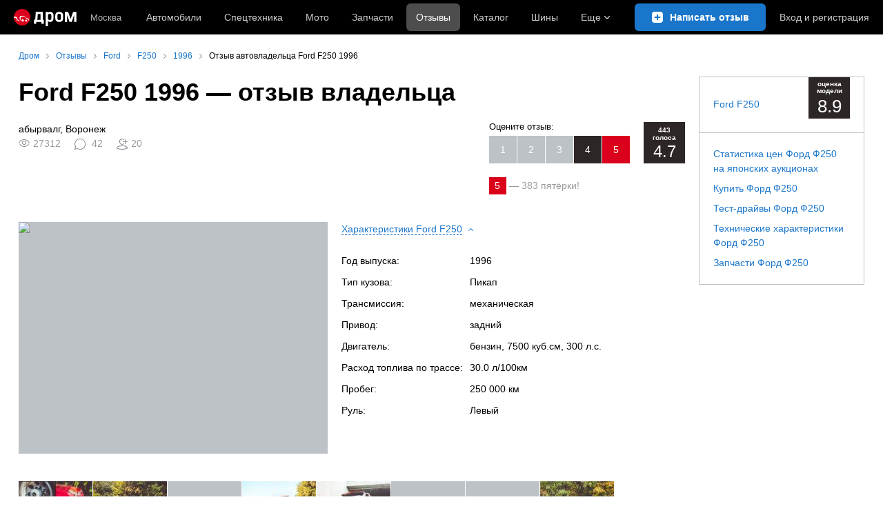

--- FILE ---
content_type: text/html; charset=windows-1251
request_url: https://www.drom.ru/reviews/ford/f250/220311/
body_size: 31117
content:
<!DOCTYPE html>
<html
    xmlns="http://www.w3.org/1999/xhtml"
    lang="ru"
    xml:lang="ru"
    class="drom-notouch"
>
<head>
                    <title>Ford F250 96, Бонжур, буду рассказывать про радость обладания автомобилем Ford F250, 300 л.с.</title>
        
                <meta http-equiv="X-UA-Compatible" content="IE=Edge"/>

        <meta name='copyright' content='drom.ru' />
<meta name='theme-color' content='#000000' />
<meta http-equiv='Content-Type' content='text/html; charset=windows-1251' />
<meta charset='windows-1251' />
<meta name='candy.config' content='{&quot;geor&quot;:77,&quot;geoc&quot;:0,&quot;id&quot;:28,&quot;b&quot;:1,&quot;bc&quot;:1,&quot;charset&quot;:&quot;utf-8&quot;,&quot;cf&quot;:{&quot;m&quot;:3050,&quot;category_id&quot;:1}}' />
<meta name='viewport' content='width=device-width' />
<meta name='yandex-verification' content='61ac1e805c103ebd' />
<meta name='google-site-verification' content='C5t0JXX-qb91Gnom6hlzsiTl2XSM97FgHYvYhhasPbE' />
<meta name='description' content='Отзыв владельца Форд Ф250 1996 год: Бонжур, буду рассказывать про радость обладания автомобилем Ford F250, Воронеж, Воронежская область, мкпп, бензиновый, 7.5 л.' />
<meta name='keywords' content='Форд Ф250, 96, 7.5 литра, Бонжур, буду рассказывать про радость обладания автомобилем Ford F250, МКПП, привод задний, 300 л.с., кузов Пикап, бензиновый, расход 30.0, Воронежская область, Воронеж' />
<meta property="og:image" content="https://s.auto.drom.ru/i24202/r/photos/220311/1105918.jpg" /><meta name="twitter:image" content="https://s.auto.drom.ru/i24202/r/photos/220311/1105918.jpg" /><meta name="relap-image" content="https://s.auto.drom.ru/i24202/r/photos/220311/1105918.jpg" /><meta name="image_src" content="https://s.auto.drom.ru/i24202/r/photos/220311/1105918.jpg" /><meta property="og:type" content="article" /><meta property="og:site_name" content="Drom.ru" /><meta property="og:title" content="Ford F250 1996 — отзыв владельца" /><meta property="og:description" content="Отзыв владельца Форд Ф250 1996 год: Бонжур, буду рассказывать про радость обладания автомобилем Ford F250, Воронеж, Воронежская область, мкпп, бензиновый, 7.5 л." /><meta property="og:url" content="https://www.drom.ru/reviews/ford/f250/220311/" /><meta name="author" content="абырвалг" /><meta name="twitter:card" content="summary_large_image" /><meta name="twitter:title" content="Ford F250 1996 — отзыв владельца" /><meta name="twitter:description" content="Отзыв владельца Форд Ф250 1996 год: Бонжур, буду рассказывать про радость обладания автомобилем Ford F250, Воронеж, Воронежская область, мкпп, бензиновый, 7.5 л." /><meta name="twitter:site" content="@dromru" /><meta name="twitter:creator" content="@dromru" /><meta name="twitter:url" content="https://www.drom.ru/reviews/ford/f250/220311/" /><meta name="relap-title" content="Ford F250 1996 — отзыв владельца" /><meta name="relap-description" content="Отзыв владельца Форд Ф250 1996 год: Бонжур, буду рассказывать про радость обладания автомобилем Ford F250, Воронеж, Воронежская область, мкпп, бензиновый, 7.5 л." />
                <link rel="preconnect" href="https://r.drom.ru" crossorigin>
        <link rel="preconnect" href="https://s.drom.ru" crossorigin>
        <link rel="preconnect" href="https://www.farpost.ru" crossorigin>
        <link rel="preconnect" href="https://counter.yadro.ru" crossorigin>
        <link rel="preconnect" href="https://yummy.drom.ru" crossorigin>
        <link rel="preconnect" href="https://s6.auto.drom.ru" crossorigin>
        <link rel="preconnect" href="https://bs-dante.ru" crossorigin>

                         
        
                            <script>
                !function(){const t=[],e=()=>{};document.addEventListener("error",(r=>{try{if(!r.target)return;if(!["SCRIPT","LINK","IMG","VIDEO","IFRAME"].includes(r.target.tagName))return;const n=r.target.src||r.target.href||"";if(-1===n.indexOf("rdrom.ru"))return;t.push(n),((t,r)=>{setTimeout((()=>{try{fetch("https://www.drom.ru/fm.txt?fldsl=1&handler="+t+"&url="+encodeURI(r),{credentials:"include",mode:"no-cors",keepalive:!0}).then(e,e)}catch{}}),0)})("e1",n)}catch(t){}}),!0)}();
            </script>
        
        
        
                                <script>
                window.dataLayer = window.dataLayer || [];
            </script>

                                            <script>(function(w,d,s,l,i){w[l]=w[l]||[];w[l].push({'gtm.start':
                new Date().getTime(),event:'gtm.js'});var f=d.getElementsByTagName(s)[0],
                j=d.createElement(s),dl=l!='dataLayer'?'&l='+l:'';j.async=true;j.src=
                '/dpg/?id='+i+dl;f.parentNode.insertBefore(j,f);
                })(window,document,'script','dataLayer','');</script>

                        <script>
                function gtag(){var a=arguments;function c(){dataLayer.push(a)}
                if(window.requestIdleCallback){window.requestIdleCallback(c)}else{setTimeout(c,0)}}
            </script>

        <link href="https://r.drom.ru/js/bundles/comments.cff6d51f5daa76ee.css" rel="stylesheet" type="text/css" /><link href="https://r.drom.ru/js/bundles/common.d573cf3c5afbc527.css" rel="stylesheet" type="text/css" /><link href="https://r.drom.ru/js/bundles/drom-header_drom_desktop.67850a848d3c88fc.css" rel="stylesheet" type="text/css" /><link href="https://r.drom.ru/js/bundles/long-reviews-web-nps.8a99f8ca95c5556e.css" rel="stylesheet" type="text/css" /><link href="https://r.drom.ru/js/bundles/reviews-bind-author.0c0eca676b38c507.css" rel="stylesheet" type="text/css" /><link href="https://r.drom.ru/js/bundles/styles.a560ab18270abec2.css" rel="stylesheet" type="text/css" /><link href="https://r.drom.ru/js/bundles/upload.7792c13b893bc21b.css" rel="stylesheet" type="text/css" />
        
        
        
                                    
            <link rel="shortcut icon" href="https://r.drom.ru/favicon.ico?v=2" type="image/x-icon"/>

            <link
                    rel="apple-touch-icon"
                    href="https://r.drom.ru/touch/images/mobile/icons/apple-touch-icon.png?3="
            />
        
        
        
        <link href="https://www.drom.ru/reviews/ford/f250/220311/" rel="canonical" /><link rel="alternate" type="application/rss+xml" title="RSS" href="https://www.drom.ru/export/xml/reviews.rss" /><link rel="stylesheet" type="text/css" href="//r.drom.ru/img_tpl/owlcarousel/owl.carousel.min.css?041971657021" />
                <script type="text/javascript" src="//r.drom.ru/js/jquery/jquery-1.12.4.min.js?04238616786"></script>
        
                    <script type="text/javascript">
            if (window.matchMedia && window.matchMedia('(prefers-color-scheme: dark)').matches) {
                document.documentElement.classList.add('dark');
            } else {
                document.documentElement.classList.add('light');
            }
        </script>
                <style>
        .stats {
            display: inline;
            height: 0;
            left: -1000px;
            position: absolute;
            top: -1000px;
            visibility: hidden;
            width: 0;
        }
    </style>
</head>
<body
        class="page page_section_reviews"
    data-section-alias="reviews"
    data-page-alias="review"
>

<!-- RENDER_OK --><!-- upper_invisible_block -->
<div class="stats" data-async-counter>
    <!--LiveInternet counter--><script type="text/javascript">
new Image().src = "//counter.yadro.ru/hit;drom?r"+
escape(document.referrer)+((typeof(screen)=="undefined")?"":
";s"+screen.width+"*"+screen.height+"*"+(screen.colorDepth?
screen.colorDepth:screen.pixelDepth))+";u"+escape(document.URL)+
";h"+escape(document.title.substring(0,150))+
";"+Math.random();</script><!--/LiveInternet--> 
<script type="text/javascript">!function(){var e="https://www.drom.ru/dummy.gif?goal=dr_df";e+="&ss="+window.screen.width+"x"+window.screen.height;e+="&ws="+window.innerWidth+"x"+window.innerHeight;location.hash&&(e+="&refererFragment="+encodeURIComponent(location.hash)),new Image().src=e}();</script><script type="text/javascript">!function(){var url = "https://www.drom.ru/dummy.txt?event=pageview&sa=reviews&pa=review&viewType=desktop&sourceReferer=";function e(e){e+="&ss="+window.screen.width+"x"+window.screen.height;e+="&ws="+window.innerWidth+"x"+window.innerHeight;location.hash&&(e+="&refererFragment="+encodeURIComponent(location.hash)),(new Image).src=e}e(url),window.document.addEventListener("pageViewTrack",(function(n){var r=url;for(var a in n.detail.override){var i=n.detail.override[a],o=new RegExp("([?&]"+a+"=)([^&]*)","i");r=r.replace(o,"$1"+i)}e(r)}))}();</script></div>
<!-- /upper_invisible_block -->
<div data-zone-id="1215" id="candy_topline" data-handler="noop" data-type="regular" class="b-media-cont b-media-cont_type_banner" style="display: none; margin: 0;"></div><link data-chunk="desktop-theme-swither" rel="stylesheet" href="https://r.drom.ru/js/bundles/desktop-theme-swither.1a0e7d8dbe502199.chunk.css"><div data-app-root="drom-header_drom_desktop"><div><div data-ga-stats-track-view="true" data-ga-stats-engine="ga|va" data-ga-stats-name="topmenu" data-ftid="component_header" class="_1e74g3sa"><div class="_1e74g3sb"><a class="_7j8reb0" href="https://www.drom.ru" aria-label="Главная"><img src="https://r.drom.ru/js/bundles/media/drom-logo.b95af2ebdcb26b3b.svg" width="91" height="25" class="_7j8reb1" alt="Дром"/></a><div class="_1e74g3sc" data-ftid="component_header_region"><a class="_13om1hn0" data-ga-stats-track-click="true" data-ga-stats-name="HomeRegionChange" data-ga-stats-engine="ga|va" data-ftid="component_header_region" href="https://www.drom.ru/my_region/"><div class="_13om1hn1"><svg width="10" height="13" viewBox="0 0 10 13" fill="none" xmlns="http://www.w3.org/2000/svg"><path fill-rule="evenodd" clip-rule="evenodd" d="M8.535 1.41c-1.952-1.88-5.118-1.88-7.07 0C-.204 3.016-.48 5.526.805 7.432l3.505 5.207a.84.84 0 0 0 1.38 0l3.506-5.207c1.283-1.906 1.008-4.416-.66-6.022M5 7a2 2 0 1 0 0-4 2 2 0 0 0 0 4" fill="currentColor"></path></svg></div>Москва</a></div><div class="_1e74g3se"><a class="_1tt78qz3 _1tt78qz5" data-ga-stats-track-click="true" data-ga-stats-name="topmenu_sales" data-ga-stats-engine="ga|va" data-ftid="component_header_main-menu-item" href="https://auto.drom.ru/">Автомобили</a><a class="_1tt78qz3 _1tt78qz5" data-ga-stats-track-click="true" data-ga-stats-name="topmenu_spec" data-ga-stats-engine="ga|va" data-ftid="component_header_main-menu-item" href="https://auto.drom.ru/spec/"><span class="_1nwuuo41">Спецтехника</span><span class="_1nwuuo40">Грузовики и спецтехника</span></a><a class="_1tt78qz3 _1tt78qz5" data-ga-stats-track-click="true" data-ga-stats-name="topmenu_moto" data-ga-stats-engine="ga|va" data-ftid="component_header_main-menu-item" href="https://auto.drom.ru/moto/"><span class="_1nwuuo41">Мото</span><span class="_1nwuuo40">Мотоциклы</span></a><a class="_1tt78qz3 _1tt78qz5" data-ga-stats-track-click="true" data-ga-stats-name="topmenu_baza" data-ga-stats-engine="ga|va" data-ftid="component_header_main-menu-item" href="https://baza.drom.ru/moskovskaya-obl/sell_spare_parts/">Запчасти</a><a class="_1tt78qz3 _1tt78qz4" data-ga-stats-track-click="true" data-ga-stats-name="topmenu_reviews" data-ga-stats-engine="ga|va" data-ftid="component_header_main-menu-item" href="https://www.drom.ru/reviews/">Отзывы</a><a class="_1tt78qz3 _1tt78qz5" data-ga-stats-track-click="true" data-ga-stats-name="topmenu_catalog_new" data-ga-stats-engine="ga|va" data-ftid="component_header_main-menu-item" href="https://www.drom.ru/catalog/">Каталог</a><a class="_1tt78qz3 _1tt78qz5 _1tt78qz6" data-ga-stats-track-click="true" data-ga-stats-name="topmenu_tire" data-ga-stats-engine="ga|va" data-ftid="component_header_main-menu-item" href="https://baza.drom.ru/wheel/tire/">Шины</a><div data-ftid="component_header_additional-menu-expand-controller" class="_1tt78qz3 fgphtk2 fgphtk5 _1e74g3s0">Еще<svg width="10" height="6" viewBox="0 0 10 6" fill="none" xmlns="http://www.w3.org/2000/svg" class="fgphtk6"><path fill-rule="evenodd" clip-rule="evenodd" d="M1.429.253a.82.82 0 0 0-1.184 0 .883.883 0 0 0 0 1.22l4.142 4.274A.82.82 0 0 0 5 6a.82.82 0 0 0 .612-.253l4.143-4.273a.883.883 0 0 0 0-1.221.82.82 0 0 0-1.184 0L5 3.937z" fill="currentColor"></path></svg><div class="fgphtk0"><a class="_1tt78qz3 _1tt78qz5 _1tt78qz7 _1tt78qz8" style="--_1tt78qz2:40px;--_1tt78qz1:20px" data-ga-stats-track-click="true" data-ga-stats-name="topmenu_tire" data-ga-stats-engine="ga|va" data-ftid="component_header_additional-menu-item" href="https://baza.drom.ru/wheel/tire/">Продажа шин</a><a class="_1tt78qz3 _1tt78qz5 _1tt78qz8" style="--_1tt78qz2:40px;--_1tt78qz1:20px" data-ga-stats-track-click="true" data-ga-stats-name="topmenu_auction_statistics" data-ga-stats-engine="ga|va" data-ftid="component_header_additional-menu-item" href="https://www.drom.ru/world/japan/">Аукционы Японии<img class="suwt2n0" src="https://r.drom.ru/js/bundles/media/japan-flag.3f3a8c4bea94a01b.svg" alt="флаг Японии"/></a><a class="_1tt78qz3 _1tt78qz5 _1tt78qz8" style="--_1tt78qz2:40px;--_1tt78qz1:20px" data-ga-stats-track-click="true" data-ga-stats-name="topmenu_chinese_bulletins" data-ga-stats-engine="ga|va" data-ftid="component_header_additional-menu-item" href="https://www.drom.ru/world/china/">Автомобили из Китая<img class="suwt2n0" src="https://r.drom.ru/js/bundles/media/chinese-flag.bfa33d7ed5ce6dc5.svg" alt="флаг Китая"/></a><a class="_1tt78qz3 _1tt78qz5 _1tt78qz8" style="--_1tt78qz2:40px;--_1tt78qz1:20px" data-ga-stats-track-click="true" data-ga-stats-name="topmenu_korea_bulletins" data-ga-stats-engine="ga|va" data-ftid="component_header_additional-menu-item" href="https://www.drom.ru/world/korea/">Автомобили из Кореи<img class="suwt2n0" src="https://r.drom.ru/js/bundles/media/korea-flag.0edd239271de2523.svg" alt="флаг Кореи"/></a><a class="_1tt78qz3 _1tt78qz5 _1tt78qz8" style="--_1tt78qz2:40px;--_1tt78qz1:20px" data-ga-stats-track-click="true" data-ga-stats-name="topmenu_german_bulletins" data-ga-stats-engine="ga|va" data-ftid="component_header_additional-menu-item" href="https://www.drom.ru/world/germany/">Автомобили из Германии<img class="suwt2n0" src="https://r.drom.ru/js/bundles/media/germany-flag.14ede0eb5bb5cd38.svg" alt="флаг Германии"/></a><a class="_1tt78qz3 _1tt78qz5 _1tt78qz8" style="--_1tt78qz2:40px;--_1tt78qz1:20px" data-ga-stats-track-click="true" data-ga-stats-name="topmenu_electro" data-ga-stats-engine="ga|va" data-ftid="component_header_additional-menu-item" href="https://www.drom.ru/electro/">Электромобили</a><a class="_1tt78qz3 _1tt78qz5 _1tt78qz8" style="--_1tt78qz2:40px;--_1tt78qz1:20px" data-ga-stats-track-click="true" data-ga-stats-name="topmenu_chinese_catalog" data-ga-stats-engine="ga|va" data-ftid="component_header_additional-menu-item" href="https://www.drom.ru/catalog/chinese/">Каталог китайских авто</a><a class="_1tt78qz3 _1tt78qz5 _1tt78qz8" style="--_1tt78qz2:40px;--_1tt78qz1:20px" data-ga-stats-track-click="true" data-ga-stats-name="topmenu_osago" data-ga-stats-engine="ga|va" data-ftid="component_header_additional-menu-item" href="https://www.drom.ru/osago/">ОСАГО онлайн</a><a class="_1tt78qz3 _1tt78qz5 _1tt78qz8" style="--_1tt78qz2:40px;--_1tt78qz1:20px" data-ga-stats-track-click="true" data-ga-stats-name="topmenu_autocredits" data-ga-stats-engine="ga|va" data-ftid="component_header_additional-menu-item" href="https://www.drom.ru/autocredits/moskva/">Автокредиты</a><a class="_1tt78qz3 _1tt78qz5 _1tt78qz8" style="--_1tt78qz2:40px;--_1tt78qz1:20px" data-ga-stats-track-click="true" data-ga-stats-name="topmenu_vin" data-ga-stats-engine="ga|va" data-ftid="component_header_additional-menu-item" href="https://vin.drom.ru/?utm_source=top_menu_link">Проверка по VIN</a><a class="_1tt78qz3 _1tt78qz5 _1tt78qz8" style="--_1tt78qz2:40px;--_1tt78qz1:20px" data-ga-stats-track-click="true" data-ga-stats-name="topmenu_rate_car" data-ga-stats-engine="ga|va" data-ftid="component_header_additional-menu-item" href="https://auto.drom.ru/rate_car/">Оценить автомобиль</a><a class="_1tt78qz3 _1tt78qz5 _1tt78qz8" style="--_1tt78qz2:40px;--_1tt78qz1:20px" data-ga-stats-track-click="true" data-ga-stats-name="topmenu_forums" data-ga-stats-engine="ga|va" data-ftid="component_header_additional-menu-item" href="https://www.forumsdrom.ru/">Форумы</a><a class="_1tt78qz3 _1tt78qz5 _1tt78qz8" style="--_1tt78qz2:40px;--_1tt78qz1:20px" data-ga-stats-track-click="true" data-ga-stats-name="topmenu_pdd" data-ga-stats-engine="ga|va" data-ftid="component_header_additional-menu-item" href="https://www.drom.ru/pdd/">ПДД онлайн</a><a class="_1tt78qz3 _1tt78qz5 _1tt78qz8" style="--_1tt78qz2:40px;--_1tt78qz1:20px" data-ga-stats-track-click="true" data-ga-stats-name="topmenu_faq" data-ga-stats-engine="ga|va" data-ftid="component_header_additional-menu-item" href="https://www.drom.ru/faq/">Вопросы и ответы</a><a class="_1tt78qz3 _1tt78qz5 _1tt78qz8" style="--_1tt78qz2:40px;--_1tt78qz1:20px" data-ga-stats-track-click="true" data-ga-stats-name="topmenu_topcars" data-ga-stats-engine="ga|va" data-ftid="component_header_additional-menu-item" href="https://www.drom.ru/topcars/">Рейтинг авто</a><a class="_1tt78qz3 _1tt78qz5 _1tt78qz8" style="--_1tt78qz2:40px;--_1tt78qz1:20px" data-ga-stats-track-click="true" data-ga-stats-name="topmenu_shina_catalog" data-ga-stats-engine="ga|va" data-ftid="component_header_additional-menu-item" href="https://www.drom.ru/shina/">Каталог шин</a><a class="_1tt78qz3 _1tt78qz5 _1tt78qz8" style="--_1tt78qz2:40px;--_1tt78qz1:20px" data-ga-stats-track-click="true" data-ga-stats-name="topmenu_dkp" data-ga-stats-engine="ga|va" data-ftid="component_header_additional-menu-item" href="https://www.drom.ru/misc/dkp/">Договор купли-продажи</a><a class="_1tt78qz3 _1tt78qz5 _1tt78qz8" style="--_1tt78qz2:40px;--_1tt78qz1:20px" data-ga-stats-track-click="true" data-ga-stats-name="topmenu_law" data-ga-stats-engine="ga|va" data-ftid="component_header_additional-menu-item" href="https://law.drom.ru/">Правовые вопросы</a><a class="_1tt78qz3 _1tt78qz5 _1tt78qz8" style="--_1tt78qz2:40px;--_1tt78qz1:20px" data-ga-stats-track-click="true" data-ga-stats-name="topmenu_sitemap" data-ga-stats-engine="ga|va" data-ftid="component_header_additional-menu-item" href="https://www.drom.ru/sitemap/">Карта сайта</a><a class="_1tt78qz3 _1tt78qz5 _1tt78qz8" style="--_1tt78qz2:40px;--_1tt78qz1:20px" data-ga-stats-track-click="true" data-ga-stats-name="topmenu_commerce" data-ga-stats-engine="ga|va" data-ftid="component_header_additional-menu-item" href="https://www.drom.ru/commerce/">Размещение на Дроме</a><a class="_1tt78qz3 _1tt78qz5 _1tt78qz8" style="--_1tt78qz2:40px;--_1tt78qz1:20px" data-ga-stats-track-click="true" data-ga-stats-name="topmenu_for_business" data-ga-stats-engine="ga|va" data-ftid="component_header_additional-menu-item" href="https://baza.drom.ru/for-business">Разместить прайс</a><button type="button" class="pidfrx0 _1tt78qz3 _1tt78qz5 _1tt78qz8" style="--_1tt78qz2:40px;--_1tt78qz1:20px" data-ga-stats-name="theme-menu-button" data-ga-stats-track-click="true" data-ga-stats-infinity-tracking="true" data-ga-stats-engine="va">Тема оформления</button><a class="_1tt78qz3 _1tt78qz5 _1tt78qz8" style="--_1tt78qz2:40px;--_1tt78qz1:20px" data-ga-stats-track-click="true" data-ga-stats-name="topmenu_help" data-ga-stats-engine="ga|va" data-ftid="component_header_additional-menu-item" href="https://my.drom.ru/help/VozniklaProblemanaDrome">Помощь</a></div></div></div><a class="_1e74g3s5 _1e74g3s7" aria-label="Написать отзыв" href="https://www.drom.ru/reviews/add/"><span class="_1e74g3s8">Написать</span><span class="_1e74g3s9">Написать отзыв</span></a><div class="_1e74g3sj _1e74g3sl"><a class="_1tt78qz3 oco7hz0" style="--_1tt78qz1:20px" data-ga-stats-track-click="true" data-ga-stats-name="auth_block_login" data-ga-stats-engine="ga|va" data-ftid="component_header_login" href="https://my.drom.ru/sign?return=https%3A%2F%2Fwww.drom.ru%2Freviews%2Fford%2Ff250%2F220311%2F%3Ftcb%3D1768985807" rel="nofollow">Вход<span class="_1e74g3si"> <!-- -->и<!-- --> <!-- -->регистрация</span></a></div></div></div><div class="ftldj64 _140mecg0"><div data-ftid="header_breadcrumb" data-ga-stats-name="breadcrumbs" data-ga-stats-track-view="true"><div class="_1lj8ai61" data-ftid="header_breadcrumb-item"><a class="g6gv8w4 g6gv8w7 _1lj8ai65" href="https://www.drom.ru/" data-ftid="header_breadcrumb_link" data-ga-stats-name="breadcrumbs" data-ga-stats-track-click="true" data-ga-stats-va-payload="{&quot;breadcrumb_number&quot;:1}"><span class="_1lj8ai62">Дром</span></a></div><div class="_1lj8ai61" data-ftid="header_breadcrumb-item"><a class="g6gv8w4 g6gv8w7 _1lj8ai65" href="https://www.drom.ru/reviews/" data-ftid="header_breadcrumb_link" data-ga-stats-name="breadcrumbs" data-ga-stats-track-click="true" data-ga-stats-va-payload="{&quot;breadcrumb_number&quot;:2}"><span class="_1lj8ai62">Отзывы</span></a></div><div class="_1lj8ai61" data-ftid="header_breadcrumb-item"><a class="g6gv8w4 g6gv8w7 _1lj8ai65" href="https://www.drom.ru/reviews/ford/" data-ftid="header_breadcrumb_link" data-ga-stats-name="breadcrumbs" data-ga-stats-track-click="true" data-ga-stats-va-payload="{&quot;breadcrumb_number&quot;:3}"><span class="_1lj8ai62">Ford</span></a></div><div class="_1lj8ai61" data-ftid="header_breadcrumb-item"><a class="g6gv8w4 g6gv8w7 _1lj8ai65" href="https://www.drom.ru/reviews/ford/f250/" data-ftid="header_breadcrumb_link" data-ga-stats-name="breadcrumbs" data-ga-stats-track-click="true" data-ga-stats-va-payload="{&quot;breadcrumb_number&quot;:4}"><span class="_1lj8ai62">F250</span></a></div><div class="_1lj8ai61" data-ftid="header_breadcrumb-item"><a class="g6gv8w4 g6gv8w7 _1lj8ai65" href="https://www.drom.ru/reviews/ford/f250/1996-all/" data-ftid="header_breadcrumb_link" data-ga-stats-name="breadcrumbs" data-ga-stats-track-click="true" data-ga-stats-va-payload="{&quot;breadcrumb_number&quot;:5}"><span class="_1lj8ai62">1996</span></a></div><div class="_1lj8ai61"><span class="_1lj8ai62" data-ftid="header_breadcrumb-item">Отзыв автовладельца Ford F250 1996</span></div></div></div></div></div><!-- 1.337528ms / 3.1788349151611ms --><script id="drom-header_drom_desktop__LOADABLE_REQUIRED_CHUNKS__" type="application/json" crossorigin="anonymous" charset="windows-1251">["24074","74028","7089"]</script><script id="drom-header_drom_desktop__LOADABLE_REQUIRED_CHUNKS___ext" type="application/json" crossorigin="anonymous" charset="windows-1251">{"namedChunks":["desktop-theme-swither"]}</script>
<script async data-chunk="desktop-theme-swither" src="https://r.drom.ru/js/bundles/ui.ed7b41748a32c47f.js" crossorigin="anonymous" charset="windows-1251"></script>
<script async data-chunk="desktop-theme-swither" src="https://r.drom.ru/js/bundles/74028.e362efd7c7f49334.js" crossorigin="anonymous" charset="windows-1251"></script>
<script async data-chunk="desktop-theme-swither" src="https://r.drom.ru/js/bundles/desktop-theme-swither.8d612fe25c3d0fdd.chunk.js" crossorigin="anonymous" charset="windows-1251"></script>

<script type="application/ld+json">{"@context":"https:\/\/schema.org","@type":"BreadcrumbList","itemListElement":[{"@type":"ListItem","position":1,"item":{"name":"Дром","@id":"https:\/\/www.drom.ru\/"}},{"@type":"ListItem","position":2,"item":{"name":"Отзывы","@id":"https:\/\/www.drom.ru\/reviews\/"}},{"@type":"ListItem","position":3,"item":{"name":"Ford","@id":"https:\/\/www.drom.ru\/reviews\/ford\/"}},{"@type":"ListItem","position":4,"item":{"name":"F250","@id":"https:\/\/www.drom.ru\/reviews\/ford\/f250\/"}},{"@type":"ListItem","position":5,"item":{"name":"1996","@id":"https:\/\/www.drom.ru\/reviews\/ford\/f250\/1996-all\/"}},{"@type":"ListItem","position":6,"item":{"name":"Отзыв автовладельца Ford F250 1996"}}]}</script>

<div class="b-wrapper">


<div class="b-content b-media-cont b-media-cont_margin_huge" data-print="true">

<!-- CONTENT BLOCK -->
<div
        class="b-left-side"
            itemid="#review" itemscope="" itemtype="http://schema.org/Review">
<div data-print="advert"><h1 class="b-title b-title_type_h1"><span class='item' itemprop="name"><span class='fn'>Ford F250 1996</span> — отзыв владельца</span></h1><center><div data-zone-id="387" id="candy_center_top" data-handler="noop" data-type="regular" class="b-media-cont b-media-cont_type_banner" style="display: none; margin-top: 10px;"></div></center>
<!--medialand_ru_context_start-->

<link itemid="https://www.drom.ru/reviews/ford/f250/220311/" itemprop="url" href="https://www.drom.ru/reviews/ford/f250/220311/" />    


<div
    class="b-flex b-media-cont b-media-cont_margin_huge b-random-group b-random-group_margin_r-size-s bm-flex-toCol">
    <div class="b-flex__item">
        <div class="b-flex b-flex_simple b-flex_verticalCentred b-random-group b-random-group_margin_r-size-s">
                        <div class="b-flex__item">
                <span itemid="#author" itemprop="author" itemscope="" itemtype="http://schema.org/Person"><span class="reviewer" itemprop="name">абырвалг</span></span>, Воронеж
                                <div class="b-media-cont b-media-cont_no-margin b-random-group b-random-group_margin_r-size-s">
                                            <div class="b-media-cont b-media-cont_floated b-ico b-ico_type_eye-gray b-ico_margin_r-size-s"
                             title="Просмотры"><span
                                class="b-text-gray">27312</span></div>
                    
                                            <div
                            class="b-media-cont b-media-cont_floated
                                b-ico b-ico_type_comment-gray b-ico_margin_r-size-s"
                            title="Комментарии: 42 в отзыве и 0 в дополнениях.">
                            <span class="b-text-gray">42</span></div>
                    
                                            <div class="b-media-cont b-media-cont_floated b-ico b-ico_type_ppl-like b-ico_margin_r-size-s"
                             title="Подписки"><span
                                class="b-text-gray">20</span></div>
                                    </div>
            </div>
        </div>
    </div>
    <div class="b-flex__item">
                    
<div
    itemprop="reviewRating" 
    itemscope 
    itemtype="https://schema.org/Rating"
    class="b-rating" data-rating-container>
    <div class="b-rating__content ">
        <div class="b-rating__text" data-rating-placeholder="Оцените отзыв:">
                            Оцените отзыв:
                    </div>
        <div
            id="vote_block_btns"
            class="b-rating__items b-rating__items_clickable"
            data-ga-stats-name="review__vote_btn"
            data-ga-stats-track-click
                        data-ga-stats-track-view
                        data-rating-buttons
        >
                                            <div
                    class="b-rating__item"
                    data-rating-btn="1"
                    data-rating-text="Где модератор?!"
                >1</div>
                                            <div
                    class="b-rating__item"
                    data-rating-btn="2"
                    data-rating-text="Неинтересный, не понравился"
                >2</div>
                                            <div
                    class="b-rating__item"
                    data-rating-btn="3"
                    data-rating-text="Так себе"
                >3</div>
                                            <div
                    class="b-rating__item b-rating__paint-normal"
                    data-rating-btn="4"
                    data-rating-text="Хорошо написано"
                >4</div>
                                            <div
                    class="b-rating__item b-rating__paint-good"
                    data-rating-btn="5"
                    data-rating-text="Интересный, приятно читать"
                >5</div>
                    </div>
    </div>

    <div
                class="b-rating__count b-rating__paint-normal"
        title="двоек: 17, троек: 26, четверок: 17, пятерок: 383"
        data-rating-mark="4.7"
    >
        <div class="b-rating__count-inner" data-rating-mark-info>443<br />голоса</div>
        <span itemprop="ratingValue" data-rating-mark-avg>4.7</span>
        <meta itemprop="worstRating" content="1">
        <meta itemprop="bestRating" content="5">
    </div>
</div>

<div class="b-media-cont_clear b-media-cont_margin_t-size-s b-text-gray">
    <span class="b-text-box b-text-box_type_red">5</span>&nbsp;—&nbsp;<span data-rating-good-count>383 пятёрки</span>!</div>
            </div>
</div>

<div
    data-dropdown-container
    class="b-flex b-flex_align_left b-flex_w_2-spring b-random-group
        b-random-group_margin_r-size-s b-media-cont bm-flex-toCol"
>
    <div class="b-flex__item b-media-cont"
        itemprop="itemReviewed" itemscope="" itemtype="http://schema.org/Car" content="">
        <meta itemprop="name" content="Ford F250 1996" />        <meta itemprop="brand" content="Ford" />        <meta itemprop="model" content="F250" />                    <meta itemprop="vehicleModelDate" content="1996" />                            <a
                href="https://s.auto.drom.ru/i24202/r/photos/220311/big_1105918.jpg"
                data-image-hash="photo1105918"
                rel="bull"
                class="js-review-image b-image b-image_size_large
                b-image_type_centred-image bm-image-fw bm-modify"
                data-drom-gallery="reviewimages"
                title="Ford F250."
                data-size="1280x854"
                            >
                                    <img
                        src='https://s.auto.drom.ru/i24202/r/photos/220311/gen448_1105918.jpg'
                        srcset='https://s.auto.drom.ru/i24202/r/photos/220311/gen448x2_1105918.jpg 2x'
                        alt='Ford F250 1996 - отзыв владельца'
                        title='Ford F250 1996 - отзыв владельца'
                        class="b-image__image photo b-image b-image_type_fit b-image_fit-cover"
                    />
                            </a>
                </div>
    <div class="b-flex__item">
        
<div>
    <button type="button"
            class="b-button b-button_theme_arrow b-button_size_ss b-button_block b-button_belongs"
            data-toggle="preview-dropdown"
            data-target="ss1"><span class="b-button__text b-link b-link_dashed">Характеристики <nobr>Ford F250</span>&nbsp;<span class="b-button__angle"></nobr></span>
    </button>
    <div class="b-media-cont b-media-cont_no-margin js-noscript-show"
         style="overflow: hidden; height: 0px;"
         target-status="open"
         data-target-bind="ss1">
        <table class="drom-table drom-table_borders_none drom-table_padding_min drom-table_m_b-size-s">
            <tbody>
                            <tr>
                    <td>Год выпуска:</td>
                    <td>1996</td>
                </tr>
                            <tr>
                    <td>Тип кузова:</td>
                    <td>Пикап</td>
                </tr>
                            <tr>
                    <td>Трансмиссия:</td>
                    <td>механическая</td>
                </tr>
                            <tr>
                    <td>Привод:</td>
                    <td>задний</td>
                </tr>
                            <tr>
                    <td>Двигатель:</td>
                    <td>бензин, 7500 куб.см, 300 л.с.</td>
                </tr>
                            <tr>
                    <td>Расход топлива по трассе:</td>
                    <td>30.0 л/100км</td>
                </tr>
                            <tr>
                    <td>Пробег:</td>
                    <td>250 000 км</td>
                </tr>
            
                            <tr>
                    <td>Руль:</td>
                    <td>Левый</td>
                </tr>
                        </tbody>
        </table>
    </div>
</div>


    <span itemscope="" itemprop="reviewRating" itemtype="http://schema.org/Rating"><meta itemprop="worstRating" content="1" /><meta itemprop="bestRating" content="10" /><meta itemprop="ratingValue" content="8.9" /></span>

    </div>
</div>

    <div class="b-media-cont b-media-cont_margin_huge" data-dropdown-container data-images-holder>
        <div class="b-media-cont">
            <div
                style="display:none;"
                class="js-noscript-show b-line b-line_car-model-thumbs_bigger b-line_js-status_opened js-car-thumbs-container bm-scroll"
                data-thumb-images
            >
                                                                
                                                                            <a
                        href="https://s.auto.drom.ru/i24202/r/photos/220311/big_1105912.jpg"
                        class="b-line__thumb b-line__thumb_type_bigger "
                        title="Ford F250."
                        data-drom-gallery="reviewimages"
                        data-size="1280x860"
                    >
                    <img alt='' title='Ford F250.' class='b-image b-image_type_inline b-image_type_fit b-image_fit-cover' loading='lazy' src='https://s.auto.drom.ru/i24202/r/photos/220311/gen107_1105912.jpg' srcset='https://s.auto.drom.ru/i24202/r/photos/220311/gen107x2_1105912.jpg 2x'></img>                                            </a>
                                                                                                <a
                        href="https://s.auto.drom.ru/i24202/r/photos/220311/big_1105913.jpg"
                        class="b-line__thumb b-line__thumb_type_bigger "
                        title="Ford F250."
                        data-drom-gallery="reviewimages"
                        data-size="1280x854"
                    >
                    <img alt='' title='Ford F250.' class='b-image b-image_type_inline b-image_type_fit b-image_fit-cover' loading='lazy' src='https://s.auto.drom.ru/i24202/r/photos/220311/gen107_1105913.jpg' srcset='https://s.auto.drom.ru/i24202/r/photos/220311/gen107x2_1105913.jpg 2x'></img>                                            </a>
                                                                                                <a
                        href="https://s.auto.drom.ru/i24202/r/photos/220311/big_1105914.jpg"
                        class="b-line__thumb b-line__thumb_type_bigger "
                        title="Ford F250."
                        data-drom-gallery="reviewimages"
                        data-size="1280x854"
                    >
                    <img alt='' title='Ford F250.' class='b-image b-image_type_inline b-image_type_fit b-image_fit-cover' loading='lazy' src='https://s.auto.drom.ru/i24202/r/photos/220311/gen107_1105914.jpg' srcset='https://s.auto.drom.ru/i24202/r/photos/220311/gen107x2_1105914.jpg 2x'></img>                                            </a>
                                                                                                <a
                        href="https://s.auto.drom.ru/i24202/r/photos/220311/big_1105915.jpg"
                        class="b-line__thumb b-line__thumb_type_bigger "
                        title="Ford F250."
                        data-drom-gallery="reviewimages"
                        data-size="1280x854"
                    >
                    <img alt='' title='Ford F250.' class='b-image b-image_type_inline b-image_type_fit b-image_fit-cover' loading='lazy' src='https://s.auto.drom.ru/i24202/r/photos/220311/gen107_1105915.jpg' srcset='https://s.auto.drom.ru/i24202/r/photos/220311/gen107x2_1105915.jpg 2x'></img>                                            </a>
                                                                                                <a
                        href="https://s.auto.drom.ru/i24202/r/photos/220311/big_1105916.jpg"
                        class="b-line__thumb b-line__thumb_type_bigger "
                        title="Ford F250."
                        data-drom-gallery="reviewimages"
                        data-size="1280x854"
                    >
                    <img alt='' title='Ford F250.' class='b-image b-image_type_inline b-image_type_fit b-image_fit-cover' loading='lazy' src='https://s.auto.drom.ru/i24202/r/photos/220311/gen107_1105916.jpg' srcset='https://s.auto.drom.ru/i24202/r/photos/220311/gen107x2_1105916.jpg 2x'></img>                                            </a>
                                                                                                <a
                        href="https://s.auto.drom.ru/i24202/r/photos/220311/big_1105917.jpg"
                        class="b-line__thumb b-line__thumb_type_bigger "
                        title="Ford F250."
                        data-drom-gallery="reviewimages"
                        data-size="1280x854"
                    >
                    <img alt='' title='Ford F250.' class='b-image b-image_type_inline b-image_type_fit b-image_fit-cover' loading='lazy' src='https://s.auto.drom.ru/i24202/r/photos/220311/gen107_1105917.jpg' srcset='https://s.auto.drom.ru/i24202/r/photos/220311/gen107x2_1105917.jpg 2x'></img>                                            </a>
                                                                                                <a
                        href="https://s.auto.drom.ru/i24202/r/photos/220311/big_1105919.jpg"
                        class="b-line__thumb b-line__thumb_type_bigger "
                        title="Ford F250."
                        data-drom-gallery="reviewimages"
                        data-size="1280x854"
                    >
                    <img alt='' title='Ford F250.' class='b-image b-image_type_inline b-image_type_fit b-image_fit-cover' loading='lazy' src='https://s.auto.drom.ru/i24202/r/photos/220311/gen107_1105919.jpg' srcset='https://s.auto.drom.ru/i24202/r/photos/220311/gen107x2_1105919.jpg 2x'></img>                                            </a>
                                                                                                <a
                        href="https://s.auto.drom.ru/i24202/r/photos/220311/big_1105920.jpg"
                        class="b-line__thumb b-line__thumb_type_bigger "
                        title="Ford F250."
                        data-drom-gallery="reviewimages"
                        data-size="1280x854"
                    >
                    <img alt='' title='Ford F250.' class='b-image b-image_type_inline b-image_type_fit b-image_fit-cover' loading='lazy' src='https://s.auto.drom.ru/i24202/r/photos/220311/gen107_1105920.jpg' srcset='https://s.auto.drom.ru/i24202/r/photos/220311/gen107x2_1105920.jpg 2x'></img>                                            </a>
                                                </div>
        </div>
        <div data-preview-images="reviewimages" style="display:none; height: auto;">
                                        <div>
                    <div class="b-contentPic b-contentPic_inline">
                        <a
                                                        data-preview-images-item
                            href="https://s.auto.drom.ru/i24202/r/photos/220311/big_1105912.jpg"
                            data-image-hash="photo1105912"

                        >
                        <img alt='' title='Ford F250.' width='1280' height='860' style='height: auto' data-ga-stats-name='reviewimages_expanded' data-ga-stats-track-view='true' data-ga-stats-engine='ga|va' data-ga-stats-va-payload='{"photo_number":2}' loading='lazy' src='https://s.auto.drom.ru/i24202/r/photos/220311/big_1105912.jpg' srcset=''></img>                        </a>
                                            </div>
                </div>
                            <div>
                    <div class="b-contentPic b-contentPic_inline">
                        <a
                                                        data-preview-images-item
                            href="https://s.auto.drom.ru/i24202/r/photos/220311/big_1105913.jpg"
                            data-image-hash="photo1105913"

                        >
                        <img alt='' title='Ford F250.' width='1280' height='854' style='height: auto' data-ga-stats-name='reviewimages_expanded' data-ga-stats-track-view='true' data-ga-stats-engine='ga|va' data-ga-stats-va-payload='{"photo_number":3}' loading='lazy' src='https://s.auto.drom.ru/i24202/r/photos/220311/big_1105913.jpg' srcset=''></img>                        </a>
                                            </div>
                </div>
                            <div>
                    <div class="b-contentPic b-contentPic_inline">
                        <a
                                                        data-preview-images-item
                            href="https://s.auto.drom.ru/i24202/r/photos/220311/big_1105914.jpg"
                            data-image-hash="photo1105914"

                        >
                        <img alt='' title='Ford F250.' width='1280' height='854' style='height: auto' data-ga-stats-name='reviewimages_expanded' data-ga-stats-track-view='true' data-ga-stats-engine='ga|va' data-ga-stats-va-payload='{"photo_number":4}' loading='lazy' src='https://s.auto.drom.ru/i24202/r/photos/220311/big_1105914.jpg' srcset=''></img>                        </a>
                                            </div>
                </div>
                            <div>
                    <div class="b-contentPic b-contentPic_inline">
                        <a
                                                        data-preview-images-item
                            href="https://s.auto.drom.ru/i24202/r/photos/220311/big_1105915.jpg"
                            data-image-hash="photo1105915"

                        >
                        <img alt='' title='Ford F250.' width='1280' height='854' style='height: auto' data-ga-stats-name='reviewimages_expanded' data-ga-stats-track-view='true' data-ga-stats-engine='ga|va' data-ga-stats-va-payload='{"photo_number":5}' loading='lazy' src='https://s.auto.drom.ru/i24202/r/photos/220311/big_1105915.jpg' srcset=''></img>                        </a>
                                            </div>
                </div>
                            <div>
                    <div class="b-contentPic b-contentPic_inline">
                        <a
                                                        data-preview-images-item
                            href="https://s.auto.drom.ru/i24202/r/photos/220311/big_1105916.jpg"
                            data-image-hash="photo1105916"

                        >
                        <img alt='' title='Ford F250.' width='1280' height='854' style='height: auto' data-ga-stats-name='reviewimages_expanded' data-ga-stats-track-view='true' data-ga-stats-engine='ga|va' data-ga-stats-va-payload='{"photo_number":6}' loading='lazy' src='https://s.auto.drom.ru/i24202/r/photos/220311/big_1105916.jpg' srcset=''></img>                        </a>
                                            </div>
                </div>
                            <div>
                    <div class="b-contentPic b-contentPic_inline">
                        <a
                                                        data-preview-images-item
                            href="https://s.auto.drom.ru/i24202/r/photos/220311/big_1105917.jpg"
                            data-image-hash="photo1105917"

                        >
                        <img alt='' title='Ford F250.' width='1280' height='854' style='height: auto' data-ga-stats-name='reviewimages_expanded' data-ga-stats-track-view='true' data-ga-stats-engine='ga|va' data-ga-stats-va-payload='{"photo_number":7}' loading='lazy' src='https://s.auto.drom.ru/i24202/r/photos/220311/big_1105917.jpg' srcset=''></img>                        </a>
                                            </div>
                </div>
                            <div>
                    <div class="b-contentPic b-contentPic_inline">
                        <a
                                                        data-preview-images-item
                            href="https://s.auto.drom.ru/i24202/r/photos/220311/big_1105919.jpg"
                            data-image-hash="photo1105919"

                        >
                        <img alt='' title='Ford F250.' width='1280' height='854' style='height: auto' data-ga-stats-name='reviewimages_expanded' data-ga-stats-track-view='true' data-ga-stats-engine='ga|va' data-ga-stats-va-payload='{"photo_number":8}' loading='lazy' src='https://s.auto.drom.ru/i24202/r/photos/220311/big_1105919.jpg' srcset=''></img>                        </a>
                                            </div>
                </div>
                            <div>
                    <div class="b-contentPic b-contentPic_inline">
                        <a
                                                        data-preview-images-item
                            href="https://s.auto.drom.ru/i24202/r/photos/220311/big_1105920.jpg"
                            data-image-hash="photo1105920"

                        >
                        <img alt='' title='Ford F250.' width='1280' height='854' style='height: auto' data-ga-stats-name='reviewimages_expanded' data-ga-stats-track-view='true' data-ga-stats-engine='ga|va' data-ga-stats-va-payload='{"photo_number":9}' loading='lazy' src='https://s.auto.drom.ru/i24202/r/photos/220311/big_1105920.jpg' srcset=''></img>                        </a>
                                            </div>
                </div>
                    </div>
        <button
            style="display: none;"
            type="button"
            class="b-button b-button_theme_arrow b-button_block b-button_size_ss js-noscript-hide"
            data-toggle="preview-photos-dropdown"
            data-target="gl1"
            data-closed-caption="Развернуть все фотографии"
            data-open-caption="Свернуть все фотографии"
        >
            <span class="b-button__text b-link b-link_dashed" data-caption>Развернуть все фотографии</span>&nbsp;<span
                class="b-button__angle"></span>
        </button>
    </div>


    
<div class="b-media-cont b-media-cont b-media-cont_margin_huge">
    <noscript>
        <style>
            .js-noscript-show {
                display: block !important;
                height: auto !important;
            }

            .js-noscript-hide {
                display: none !important;
            }
        </style>
    </noscript>
        <div
        id="review_text"
        class="b-editable-area b-editable-area_size_m"
                style="opacity: 1;"
    >
        <div itemprop="reviewBody">
                        <div class="b-fix-wordwrap">
                Бонжур, буду рассказывать про радость обладания автомобилем Ford F250. Мой экземпляр обладает мотором в 7.5 литров, механической коробкой, задним приводом и изобилием всяких ништяков типа обвесов и выхлопа. Гонялся за ним три долгих года, где-то он всплывал за космические деньги, где-то я просто не был готов к покупке и вот чудо 300.000 рублей и я снова счастливый.&nbsp;&nbsp;Да, именно одна и та же машина. По низу весь гнилой, зашит алюминием, морда практически не держится на раме, а сама рама очень прочная и вовсе не гнилая. В целом выглядел он очень живо, был выхлоп кобра, был обвес Lund, airlift на задней подвеске, там же рессоры, там же стойки, 33 гудричи надетые на красивенькие микки томпсоны. Салон бордельный, алый. <br />
Едет ну просто потрясающе, на любой скорости весьма управляемый, разгон для такой махины вызывает искреннее «нихера себе». Купив его поехал в путшествие: москва - питер - москва - воронеж. Все сказочно, кроме расхода, но про него писать не буду…там 7.5 литров, какой к чертям расход. На это дело, американцы сделали два бензобака, молодцы американцы. <br />
Все считают своим долгом сфотографироваться в нем, с ним, на его фоне, люди счастливы - я приятно раздражаюсь. <br />
За три месяца обладания заезжал на нем в разные непроходимости, таскал в кузове мотоциклы, квадроциклы, мусор и пьяных друзей. Поменял всего лишь крышку трамблера, бензонасос и шаровые. Задний привод, в данном случае проблем не доставлял, застрял лишь раз в песке, три бобика и шесть фуражек тщетно помогали мне, а потом друг другу. В итоге 3 часа раскопок и мы на тверди. По трассе 130-150 вообще не заметно, главное осторожничать с рулем, он очень легкий. <br />
В целом остался чертовски доволен. Внутри пообещал дедушке Генри, прикупить себе еще один подобный экземпляр, только еси он будет называться Bronco и под капотом будет жить биг блок, а во мне любовь ко всякому этакому. Продал его через 5 дней после подачи объявления. Дальше будет тысяча фотографий.                            </div>
                    </div>
        <div class="b-media-cont_margin_t-size-s">
            <div class="b-flex bm-forceFlex b-flex_wrap b-flex_verticalCentred b-random-group b-random-group_margin_r-b-size-s-s b-flex_align_right" style="margin-bottom: -20px;">
                                                                    <div class="b-flex__item">
                        <a href="#"
                           class="b-button bm-ignore b-button_theme_beauty b-button_no-margin-bot
                    b-button_size_s b-ico b-ico_type_notif b-ico_margin_r-size-s"
                           data-ga-stats-name="is_my_review"
                           data-ga-stats-engine="va|ga"
                           data-ga-stats-track-click
                           data-ga-stats-track-view
                           data-lost-author-button
                           rel="nofollow"
                        >
                            <span class="b-button__text b-link">Это мой отзыв</span>
                        </a>
                    </div>
                                <div
                    class="b-flex__item b-text_size_default"
                    data-ga-stats-name="review_text_end"
                    data-ga-stats-engine="va"
                    data-ga-stats-track-view=""
                    style="white-space: nowrap"
                >
                    <meta itemprop="datePublished" content="2016-10-12T05:25:17+10:00" />
                    Опубликован 9 лет назад                </div>
            </div>
        </div>
    </div>
</div><!-- b-media-cont -->

    
            
        <div data-reviews-subscribe-message    class="normal-notification normal-notification_show normal-notification_padding_20"
        style="display:none;"
    >
    <span>
        Подписками могут пользоваться только зарегистрированные пользователи&nbsp;Дрома.
        <br/>Присоединяйтесь, будем вам рады!
        <br/>
        <br/>
        <a rel="nofollow" type="button" class="b-button b-button_theme_light b-button_size_ss bm-ignore"
           data-auth-with-auth-popup="ajax_drom_auth_form" href="https://my.drom.ru/sign?return=https%3A%2F%2Fwww.drom.ru%2Freviews%2Fford%2Ff250%2F220311%2F">
                <span class="b-button__text">Авторизоваться</span>
        </a>

    </span>
</div>

        <div class="b-flex bm-forceFlex b-media-cont b-media-cont_margin_huge b-flex_social-buttons">
            <div class="b-flex__item" style="flex-grow: 1;">
                <style>
    .b-flex_social-buttons {
        align-items: flex-end;
        padding-bottom: 20px;
        border-bottom: 1px solid #ccc;
    }
    .b-flex_social-buttons .share-socials-block {
        border: none;
        margin: 0;
        padding: 0;
    }
    .b-flex_social-buttons .share-socials-block .share-ico {
        margin-bottom: 0;
    }
    .b-flex_social-buttons .share-socials-block .share-socials-header__line::after {
        height: 0;
    }
    .b-flex_social-buttons .b-flex__item:nth-of-type(2) .b-button {
        min-width: 147px;
    }
    .b-flex_social-buttons .b-flex__item:nth-of-type(2):not(:last-child):not(:empty) {
        margin-right: 10px;
    }
    .drom-mobile .b-flex_social-buttons .b-flex__item:nth-of-type(2) .b-button {
        min-width: 140px;
    }
    .drom-mobile .b-flex_social-buttons {
        display: flex;
        flex-wrap: wrap;
        padding-bottom: 0;
    }
    .drom-mobile .b-flex_social-buttons .b-flex__item:first-child {
        width: 100%;
        margin-right: 0;
    }
    .drom-mobile .b-flex_social-buttons .b-flex__item:nth-of-type(2),
    .drom-mobile .b-flex_social-buttons .b-flex__item:nth-of-type(3) {
        margin-top: 20px;
        flex-basis: 45%;
    }
    .drom-mobile .b-flex_social-buttons .b-flex__item:empty + .b-flex__item {
        flex-basis: 100%;
    }
    .drom-mobile .b-flex_social-buttons .b-flex__item:empty {
        display: none;
        margin: 0;
    }
    .drom-mobile .b-flex_social-buttons .b-button {
        width: 100%;
    }
    @media (min-width: 321px) {
        .drom-mobile .b-flex_social-buttons .b-flex__item:nth-of-type(2),
        .drom-mobile .b-flex_social-buttons .b-flex__item:nth-of-type(3) {
            flex-grow: 1;
        }
    }
    .share-socials-block {
        border-bottom: 1px solid var(--gray-icon,#bdc2c7);
        margin-bottom: 20px;
        padding-bottom: 10px;
    }
    .share-socials-header {
        display: -webkit-box;
        display: -ms-flexbox;
        display: flex;
        -webkit-box-align: center;
        -ms-flex-align: center;
        align-items: center;
    }
    .share-socials-header__text {
        padding-right: 10px;
        color: var(--gray-icon,#bdc2c7);
        -webkit-box-flex: 0;
        -ms-flex: 0 1 auto;
        flex: 0 1 auto;
    }
    .share-socials-header__line {
        -webkit-box-flex: 1;
        -ms-flex: 1 1 auto;
        flex: 1 1 auto;
    }
    .share-socials-header__line:after {
        content: '';
        display: block;
        width: 100%;
        height: 1px;
        background: var(--gray-icon,#bdc2c7);
    }
    .share-socials {
        margin: 10px -15px 0 0;
    }
    .share-socials:before,
    .share-socials:after {
        content: '';
        display: table;
        clear: both;
    }
    .share-ico {
        float: left;
        margin: 0 15px 10px 0;
        line-height: 0;
    }
    .share-ico svg {
        width: 20px;
        height: 20px;
    }
    .share-ico svg path { fill: #8a8c93; }
    .drom-touch .share-ico_whatsapp:active svg path,
    .drom-notouch .share-ico_whatsapp:hover svg path { fill: url(#b); }
    .drom-touch .share-ico_viber:active svg path,
    .drom-notouch .share-ico_viber:hover svg path { fill: #7B5198; }
    .drom-touch .share-ico_vk:active svg path,
    .drom-notouch .share-ico_vk:hover svg path { fill: #4D76A3; }
    .drom-touch .share-ico_ok:active svg path,
    .drom-notouch .share-ico_ok:hover svg path { fill: #E77F19; }
    .drom-touch .share-ico_fb:active svg path,
    .drom-notouch .share-ico_fb:hover svg path { fill: #2D5996; }
    .drom-touch .share-ico_twitter:active svg path,
    .drom-notouch .share-ico_twitter:hover svg path { fill: #3EA8DB; }
    .drom-touch .share-ico_gplus:active svg path,
    .drom-notouch .share-ico_gplus:hover svg path { fill: #DE5245; }
    .drom-touch .share-ico_telegram:active svg path,
    .drom-notouch .share-ico_telegram:hover svg path { fill: url(#a); }
    .drom-touch .share-ico_mail:active svg path,
    .drom-notouch .share-ico_mail:hover svg path { fill: #ffa930; }
</style>
<div id="social-share">
            <div class="share-socials-block" id="nps-widget">
            <div class="share-socials-header">
                    <div class="share-socials-header__text">Поделиться:</div>
                <div class="share-socials-header__line"></div>
            </div>
            <div class="share-socials">
                        <a
                data-social-share-item="vk"
                data-ga-stats-name="share_vk"
                data-ga-stats-engine="va|ga"
                data-ga-stats-track-view
                data-ga-stats-track-click
                class="share-ico share-ico_vk"
                href=""
            ><svg xmlns="http://www.w3.org/2000/svg" viewBox="0 0 28 28"><path fill="#4D76A3" d="M27 0H1C.448 0 0 .447 0 1v26c0 .55.448 1 1 1h26c.55 0 1-.45 1-1V1c0-.553-.445-1-1-1zm-3.882 19.992l-2.674.04s-.574.118-1.332-.427c-1-.723-1.944-2.598-2.682-2.354-.746.25-.72 1.94-.72 1.94s.005.355-.165.55c-.185.21-.545.254-.545.254h-1.198s-2.643.166-4.968-2.38c-2.538-2.778-4.778-8.286-4.778-8.286s-.13-.363.012-.535c.158-.2.587-.21.587-.21l2.86-.02s.27.05.464.196c.158.122.25.353.25.353s.46 1.23 1.072 2.344c1.195 2.172 1.752 2.645 2.16 2.414.592-.34.414-3.07.414-3.07s.012-.99-.296-1.433c-.24-.34-.692-.44-.89-.47-.162-.022.104-.415.445-.59.516-.265 1.427-.28 2.5-.27.838.01 1.08.064 1.406.15.99.25.655 1.216.655 3.534 0 .743-.13 1.79.38 2.138.22.148.758.02 2.1-2.373.637-1.135 1.112-2.47 1.112-2.47s.105-.235.266-.337c.166-.104.39-.07.39-.07l3.01-.02s.907-.112 1.052.315c.154.45-.337 1.502-1.57 3.225-2.02 2.832-2.242 2.566-.566 4.203 1.603 1.565 1.933 2.327 1.987 2.42.658 1.15-.74 1.242-.74 1.242z"/></svg></a>
            <a
                data-social-share-item="ok"
                data-ga-stats-name="share_ok"
                data-ga-stats-engine="va|ga"
                data-ga-stats-track-view
                data-ga-stats-track-click
                class="share-ico share-ico_ok"
                href=""
            ><svg xmlns="http://www.w3.org/2000/svg" viewBox="0 0 28 28"><path fill="#E77F19" d="M13.99 11.547c1.377 0 2.49-1.115 2.49-2.488 0-1.378-1.113-2.49-2.49-2.49-1.373 0-2.488 1.114-2.488 2.49-.002 1.372 1.115 2.487 2.488 2.487zM27 0H1C.45 0 0 .447 0 1v26c0 .55.45 1 1 1h26c.55 0 1-.45 1-1V1c0-.553-.445-1-1-1zM13.99 4c2.795 0 5.057 2.264 5.057 5.06 0 2.79-2.262 5.058-5.057 5.058-2.79 0-5.057-2.268-5.057-5.06C8.933 6.265 11.195 4 13.99 4zm4.496 13.03c-1.074.692-2.55.954-3.514 1.052l3.79 3.79c.452.45.452 1.187 0 1.636l-.138.137c-.45.453-1.188.453-1.64 0-.76-.758-1.85-1.848-2.98-2.98l-2.98 2.98c-.454.453-1.19.453-1.642 0l-.135-.137c-.455-.45-.455-1.186 0-1.637.756-.757 1.848-1.85 2.98-2.98l.804-.804c-.962-.098-2.452-.357-3.536-1.055-1.27-.812-1.832-1.296-1.334-2.296.29-.576 1.078-1.05 2.13-.223 1.417 1.122 3.7 1.122 3.7 1.122s2.28 0 3.705-1.12c1.05-.83 1.84-.353 2.127.222.498 1-.066 1.485-1.336 2.297z"/></svg></a>
                    </div>
            </div>
    </div>
            </div>
            <div class="b-flex__item">
                <button
    class="b-button b-button_min-width_small b-button_theme_light b-button_size_ss"
    data-reviews-thanks-btn='{"type":"review","id":220311,"targetCaption":"\u0412\u044b \u043f\u043e\u0441\u0442\u0430\u0432\u0438\u043b\u0438 5!","activeClass":"b-button_theme_shadow","usualClass":"b-button_theme_light"}'
    data-ga-stats-track-view
    data-ga-stats-track-click
    data-ga-stats-engine="va|ga"
    data-ga-stats-name="thanks_author_for_review"
><div class="b-button__text">Поставить 5!</div></button>
            </div>
                            <div class="b-flex__item">
                    <style>
    .b-button-subscribe {
        position: relative;
    }

    .drom-touch .b-button-subscribe_yes {
        background: #8a8c93;
    }

    .drom-touch .b-button-subscribe_yes.b-button_theme_black:hover,
    .drom-notouch .b-button-subscribe_yes,
    .drom-notouch .b-button-subscribe_yes.b-button_theme_black:hover {
        background: #8a8c93;
    }

    .drom-touch .b-button-subscribe_cancel,
    .drom-notouch .b-button-subscribe_cancel:hover {
        background: var(--black-button-hover,#db001b);
    }

    .drom-notouch .b-button-subscribe_no:hover {
        background: var(--primary-alpha30, rgba(0, 0, 0, 0.8)) !important;
    }

    .b-button-subscribe_open .b-subscribe {
        display: block;
    }

    .b-button-subscribe .b-button__text {
        position: relative;
        -webkit-transform: translate3d(0, 0, 0);
        transform: translate3d(0, 0, 0);
        display: block;
    }

    .b-button-subscribe_open .b-button__text {
        -webkit-transform: translate3d(115%, 0, 0);
        transform: translate3d(115%, 0, 0);
        opacity: 0;
    }

    .b-button-subscribe_close_yes .b-subscribe,
    .b-button-subscribe_close_no .b-subscribe {
        -webkit-animation-name: hideSubscribe;
        animation-name: hideSubscribe;
        -webkit-animation-delay: 0.2s;
        animation-delay: 0.2s;
        -webkit-animation-duration: 0.4s;
        animation-duration: 0.4s;
        -webkit-animation-timing-function: ease-in-out;
        animation-timing-function: ease-in-out;
        -webkit-animation-fill-mode: forwards;
        animation-fill-mode: forwards;
    }

    .b-button-subscribe_close_yes .b-button__text,
    .b-button-subscribe_close_no .b-button__text {
        -webkit-animation-name: moveText;
        animation-name: moveText;
        -webkit-animation-duration: 0.4s;
        animation-duration: 0.4s;
        -webkit-animation-timing-function: ease-in-out;
        animation-timing-function: ease-in-out;
        -webkit-animation-fill-mode: forwards;
        animation-fill-mode: forwards;
    }

    .b-button-subscribe_close_yes .b-subscribe__buttons,
    .b-button-subscribe_close_no .b-subscribe__buttons {
        -webkit-animation-name: hideSubscribeButtons;
        animation-name: hideSubscribeButtons;
        -webkit-animation-duration: 0.4s;
        animation-duration: 0.4s;
        -webkit-animation-timing-function: ease-in;
        animation-timing-function: ease-in;
        -webkit-animation-fill-mode: forwards;
        animation-fill-mode: forwards;
    }

    .b-button-subscribe_close_black {
        -webkit-animation-name: colorChangeYes;
        animation-name: colorChangeYes;
        -webkit-animation-duration: 0.8s;
        animation-duration: 0.8s;
        -webkit-animation-timing-function: ease-in;
        animation-timing-function: ease-in;
        -webkit-animation-fill-mode: forwards;
        animation-fill-mode: forwards;
    }

    .b-button-subscribe_close_no {
        -webkit-animation-name: colorChangeNo;
        animation-name: colorChangeNo;
        -webkit-animation-duration: 0.8s;
        animation-duration: 0.8s;
        -webkit-animation-timing-function: ease-in;
        animation-timing-function: ease-in;
        -webkit-animation-fill-mode: forwards;
        animation-fill-mode: forwards;
    }

    @-webkit-keyframes hideSubscribeButtons {
        0% {
            -webkit-transform: translate3d(0, 0, 0);
            transform: translate3d(0, 0, 0);
        }
        100% {
            -webkit-transform: translate3d(-100%, 0, 0);
            transform: translate3d(-100%, 0, 0);
        }
    }

    @keyframes hideSubscribeButtons {
        0% {
            -webkit-transform: translate3d(0, 0, 0);
            transform: translate3d(0, 0, 0);
        }
        100% {
            -webkit-transform: translate3d(-100%, 0, 0);
            transform: translate3d(-100%, 0, 0);
        }
    }

    @-webkit-keyframes hideSubscribe {
        0% {
            opacity: 1;
        }

        100% {
            opacity: 0;
            visibility: hidden;
        }
    }

    @keyframes hideSubscribe {
        0% {
            opacity: 1;
        }
        100% {
            opacity: 0;
            visibility: hidden;
        }
    }

    @-webkit-keyframes colorChangeYes {
        0% {
            background: #85b73e;
        }
        100% {
            background: #000000;
        }
    }

    @keyframes colorChangeYes {
        0% {
            background: #85b73e;
        }
        100% {
            background: #000000;
        }
    }

    @-webkit-keyframes colorChangeNo {
        0% {
            background: #db001b;
        }
        100% {
            background: #8a8c93;
        }
    }

    @keyframes colorChangeNo {
        0% {
            background: #db001b;
        }
        100% {
            background: #8a8c93;
        }
    }

    @-webkit-keyframes moveText {
        0% {
            -webkit-transform: translate3d(115%, 0, 0);
            transform: translate3d(115%, 0, 0);
            opacity: 0;
        }
        100% {
            -webkit-transform: translate3d(0, 0, 0);
            transform: translate3d(0, 0, 0);
            opacity: 1;
        }
    }

    @keyframes moveText {
        0% {
            -webkit-transform: translate3d(115%, 0, 0);
            transform: translate3d(115%, 0, 0);
            opacity: 0;
        }
        100% {
            -webkit-transform: translate3d(0, 0, 0);
            transform: translate3d(0, 0, 0);
            opacity: 1;
        }
    }
</style>
<button
    data-ftid="subscription-btn"
    data-ga-stats-name="subscription_btn_widget__subscribe"
    data-ga-stats-engine="va|ga"
    data-ga-stats-track-click
    data-ga-stats-track-view
    data-subscription-btn-id="subscription_btn__1_220311_0"
    data-subscription-formdata="{&quot;event_id&quot;:1,&quot;subject_id&quot;:220311}"
    data-is-subscribed=""
    data-captions="{&quot;subscribe&quot;:&quot;\u041f\u043e\u0434\u043f\u0438\u0441\u0430\u0442\u044c\u0441\u044f \u043d\u0430 \u043e\u0442\u0437\u044b\u0432&quot;,&quot;unsubscribe&quot;:&quot;\u041e\u0442\u043f\u0438\u0441\u0430\u0442\u044c\u0441\u044f \u043e\u0442 \u043e\u0442\u0437\u044b\u0432\u0430&quot;,&quot;subscribed&quot;:&quot;\u0427\u0438\u0442\u0430\u044e \u044d\u0442\u043e\u0442 \u043e\u0442\u0437\u044b\u0432&quot;}"
    data-subscription-btn="subscription-btn"
    class="bm-full-width b-button b-button_theme_black b-button_reset-margin b-button-subscribe
        b-button-subscribe_no"
><span
    data-subscription-caption
    class="b-button__text"
>Подписаться на отзыв</span></button>

                </div>
                    </div>

                    <div data-app-root="long-reviews-web-nps"></div>        
        <div id="add_comment752768" class="b-media-cont b-media-cont_margin_huge" data-ga-stats-name="review_short_comments_form" data-ga-stats-track-view="" data-ga-stats-track-click=""><div class="b-title b-title_type_h3">
    Оставить    комментарий</div>

<div data-comments-form-widget="752768"
     data-comments-form-widget-options="{&quot;redirectTo&quot;:&quot;&quot;,&quot;isAuthenticated&quot;:false,&quot;isShowAttachControl&quot;:true,&quot;isShowNotification&quot;:true,&quot;isShort&quot;:true,&quot;sourceId&quot;:2,&quot;isShowSingleAuth&quot;:false,&quot;commentText&quot;:&quot;&quot;,&quot;errors&quot;:[]}"
><div data-comments-short-trigger class="b-media-cont b-media-cont_gray_bg b-media-cont_no-margin b-flex b-flex_verticalCentred bm-forceFlex">
        <div class="b-flex__item b-input b-input_theme_islands b-input_no-margin b-input_width_available b-input_size_s">
        <input
            style="padding: 5px; height: 30px;"
            class="b-input__text-field"
            type="text"
            placeholder="Введите текст комментария..."
        />
    </div>
</div>
</div>
</div>    
    
    
    <div class="b-media-cont b-media-cont_margin_huge">
    <div
            class="b-reviews-add-banner b-reviews-add-banner_autumn"
            >
        <a
            data-ga-stats-track-click
            data-ga-stats-track-view
            data-ga-stats-name="motivation_add_review_btn"
            class="b-reviews-add-banner__link"
            href="https://www.drom.ru/reviews/add/"
            title="Добавить отзыв об автомобиле"
        ></a>
        <div class="b-reviews-add-banner__container">
            <div class="b-reviews-add-banner__text">Помоги читателям выбрать авто</div>
                            <div class="b-reviews-add-banner__img">
                    <img src="//r.drom.ru/reviews/images/autumn/dromish2.svg?v=1" alt="Добавить отзыв об автомобиле" />
                </div>
                        <div class="b-reviews-add-banner__btn">
                <a
                    data-ga-stats-engine="va"
                    data-ga-stats-name="add_r_review_page"
                    data-ga-stats-track-click
                    data-ga-stats-section="reviews_desktop"
                    class="b-button b-button_no-margin-bot b-button_theme_blue b-button_size_ss b-ico b-ico_type_comment-plus-white b-ico_margin_r-size-10"
                    href="https://www.drom.ru/reviews/add/"
                    title="Добавить отзыв об автомобиле"
                >
                    <span class="b-button__text">Добавить отзыв</span>
                </a>
            </div>
                    </div>
    </div>
</div>

    <div class="b-media-cont b-media-cont_margin_huge similar-reviews">
    <h2 class="b-title b-title_type_h2">Похожие отзывы</h2>
    <div class="b-random-group b-random-group_margin_r-b-size-s-s">
                    <div
                                    data-ga-stats-name="alike_reviews" data-ga-stats-section="reviews" data-ga-stats-engine="ga|va" data-ga-stats-track-click data-ga-stats-track-view data-ga-stats-infinity-tracking data-ga-stats-va-payload='{"review_id":"34686"}'                                class="b-info-block b-info-block_like-text b-info-block_width_215"
            >
                <div class="b-info-block">
                    <a href="https://www.drom.ru/reviews/ford/f350/34686/" class="b-info-block__cont b-info-block__cont_state_reviews">
                                                    <div class="b-info-block__image b-info-block__image_centred-content">
                                <img class='b-image b-image_type_fit b-image_fit-cover' alt='Ford F350, 2001' loading='lazy' src='https://s.drom.ru/1/reviews/photos/ford/f350/gen384_34686_0.jpeg' srcset='https://s.drom.ru/1/reviews/photos/ford/f350/gen384_34686_0.jpeg 1x, https://s.drom.ru/1/reviews/photos/ford/f350/gen384x2_34686_0.jpeg 2x'></img>                                                                    <div class="b-sticker b-sticker_size_l b-sticker_theme_checked b-sticker_positioned_left-corner">
                                        <div class="b-sticker__text">4.8</div>
                                    </div>
                                                            </div>
                                                <div class="b-info-block__info">
                            <div>
                                <span class="b-ico b-ico_type_eye-gray b-ico_margin_r-size-s b-info-block__text">
                                    107975                                </span>
                            </div>
                            <span class="b-info-block__title b-link">
                                Ford F350, 2001                            </span>
                        </div>
                    </a>
                    <div class="b-info-block__text b-info-block__text_normal">
                        TaxasStar                    </div>
                </div>
            </div>
                        <div
                                    data-ga-stats-name="alike_reviews" data-ga-stats-section="reviews" data-ga-stats-engine="ga|va" data-ga-stats-track-click data-ga-stats-track-view data-ga-stats-infinity-tracking data-ga-stats-va-payload='{"review_id":"56046"}'                                class="b-info-block b-info-block_like-text b-info-block_width_215"
            >
                <div class="b-info-block">
                    <a href="https://www.drom.ru/reviews/ford/f250/56046/" class="b-info-block__cont b-info-block__cont_state_reviews">
                                                    <div class="b-info-block__image b-info-block__image_centred-content">
                                <img class='b-image b-image_type_fit b-image_fit-cover' alt='Ford F250, 2008' loading='lazy' src='https://s.drom.ru/1/reviews/photos/ford/f250/gen384_56046_22640_add_3.jpeg' srcset='https://s.drom.ru/1/reviews/photos/ford/f250/gen384_56046_22640_add_3.jpeg 1x, https://s.drom.ru/1/reviews/photos/ford/f250/gen384x2_56046_22640_add_3.jpeg 2x'></img>                                                                    <div class="b-sticker b-sticker_size_l b-sticker_theme_checked b-sticker_positioned_left-corner">
                                        <div class="b-sticker__text">4.8</div>
                                    </div>
                                                            </div>
                                                <div class="b-info-block__info">
                            <div>
                                <span class="b-ico b-ico_type_eye-gray b-ico_margin_r-size-s b-info-block__text">
                                    82880                                </span>
                            </div>
                            <span class="b-info-block__title b-link">
                                Ford F250, 2008                            </span>
                        </div>
                    </a>
                    <div class="b-info-block__text b-info-block__text_normal">
                        <a href='https://www.forumsdrom.ru/member.php?u=380391'>RADIST VL</a>                    </div>
                </div>
            </div>
                        <div
                                    data-ga-stats-name="alike_reviews" data-ga-stats-section="reviews" data-ga-stats-engine="ga|va" data-ga-stats-track-click data-ga-stats-track-view data-ga-stats-infinity-tracking data-ga-stats-va-payload='{"review_id":"76467"}'                                class="b-info-block b-info-block_like-text b-info-block_width_215"
            >
                <div class="b-info-block">
                    <a href="https://www.drom.ru/reviews/ford/f250/76467/" class="b-info-block__cont b-info-block__cont_state_reviews">
                                                    <div class="b-info-block__image b-info-block__image_centred-content">
                                <img class='b-image b-image_type_fit b-image_fit-cover' alt='Ford F250, 2008' loading='lazy' src='https://s.drom.ru/3/reviews/photos/ford/f250/gen384_76467_1.jpeg' srcset='https://s.drom.ru/3/reviews/photos/ford/f250/gen384_76467_1.jpeg 1x, https://s.drom.ru/3/reviews/photos/ford/f250/gen384x2_76467_1.jpeg 2x'></img>                                                                    <div class="b-sticker b-sticker_size_l b-sticker_theme_checked b-sticker_positioned_left-corner">
                                        <div class="b-sticker__text">4.7</div>
                                    </div>
                                                            </div>
                                                <div class="b-info-block__info">
                            <div>
                                <span class="b-ico b-ico_type_eye-gray b-ico_margin_r-size-s b-info-block__text">
                                    60884                                </span>
                            </div>
                            <span class="b-info-block__title b-link">
                                Ford F250, 2008                            </span>
                        </div>
                    </a>
                    <div class="b-info-block__text b-info-block__text_normal">
                        <a href='https://www.forumsdrom.ru/member.php?u=517108'>sergio84</a>                    </div>
                </div>
            </div>
                        <div
                                    data-ga-stats-name="alike_reviews" data-ga-stats-section="reviews" data-ga-stats-engine="ga|va" data-ga-stats-track-click data-ga-stats-track-view data-ga-stats-infinity-tracking data-ga-stats-va-payload='{"review_id":"86327"}'                                class="b-info-block b-info-block_like-text b-info-block_width_215"
            >
                <div class="b-info-block">
                    <a href="https://www.drom.ru/reviews/ford/f250/86327/" class="b-info-block__cont b-info-block__cont_state_reviews">
                                                    <div class="b-info-block__image b-info-block__image_centred-content">
                                <img class='b-image b-image_type_fit b-image_fit-cover' alt='Ford F250, 2007' loading='lazy' src='https://s.drom.ru/4/reviews/photos/ford/f250/gen384_86327_2.jpg' srcset='https://s.drom.ru/4/reviews/photos/ford/f250/gen384_86327_2.jpg 1x, https://s.drom.ru/4/reviews/photos/ford/f250/gen384x2_86327_2.jpg 2x'></img>                                                                    <div class="b-sticker b-sticker_size_l b-sticker_theme_checked b-sticker_positioned_left-corner">
                                        <div class="b-sticker__text">4.9</div>
                                    </div>
                                                            </div>
                                                <div class="b-info-block__info">
                            <div>
                                <span class="b-ico b-ico_type_eye-gray b-ico_margin_r-size-s b-info-block__text">
                                    45034                                </span>
                            </div>
                            <span class="b-info-block__title b-link">
                                Ford F250, 2007                            </span>
                        </div>
                    </a>
                    <div class="b-info-block__text b-info-block__text_normal">
                        Kirins                    </div>
                </div>
            </div>
                        <div
                                    data-ga-stats-name="alike_reviews" data-ga-stats-section="reviews" data-ga-stats-engine="ga|va" data-ga-stats-track-click data-ga-stats-track-view data-ga-stats-infinity-tracking data-ga-stats-va-payload='{"review_id":"90467"}'                                class="b-info-block b-info-block_like-text b-info-block_width_215"
            >
                <div class="b-info-block">
                    <a href="https://www.drom.ru/reviews/ford/f350/90467/" class="b-info-block__cont b-info-block__cont_state_reviews">
                                                    <div class="b-info-block__image b-info-block__image_centred-content">
                                <img class='b-image b-image_type_fit b-image_fit-cover' alt='Ford F350, 2002' loading='lazy' src='https://s.drom.ru/5/reviews/photos/ford/f350/gen384_90467_1.jpg' srcset='https://s.drom.ru/5/reviews/photos/ford/f350/gen384_90467_1.jpg 1x, https://s.drom.ru/5/reviews/photos/ford/f350/gen384x2_90467_1.jpg 2x'></img>                                                                    <div class="b-sticker b-sticker_size_l b-sticker_theme_checked b-sticker_positioned_left-corner">
                                        <div class="b-sticker__text">4.7</div>
                                    </div>
                                                            </div>
                                                <div class="b-info-block__info">
                            <div>
                                <span class="b-ico b-ico_type_eye-gray b-ico_margin_r-size-s b-info-block__text">
                                    65093                                </span>
                            </div>
                            <span class="b-info-block__title b-link">
                                Ford F350, 2002                            </span>
                        </div>
                    </a>
                    <div class="b-info-block__text b-info-block__text_normal">
                        <a href='https://www.forumsdrom.ru/member.php?u=534799'>Анатолий 2005</a>                    </div>
                </div>
            </div>
                        <div
                                    data-ga-stats-name="alike_reviews" data-ga-stats-section="reviews" data-ga-stats-engine="ga|va" data-ga-stats-track-click data-ga-stats-track-view data-ga-stats-infinity-tracking data-ga-stats-va-payload='{"review_id":"1414812"}'                                class="b-info-block b-info-block_like-text b-info-block_width_215"
            >
                <div class="b-info-block">
                    <a href="https://www.drom.ru/reviews/ford/f150/1414812/" class="b-info-block__cont b-info-block__cont_state_reviews">
                                                    <div class="b-info-block__image b-info-block__image_centred-content">
                                <img class='b-image b-image_type_fit b-image_fit-cover' alt='Ford F150, 1994' loading='lazy' src='https://s.auto.drom.ru/i24246/r/photos/1414812/gen384_1511112.jpg' srcset='https://s.auto.drom.ru/i24246/r/photos/1414812/gen384_1511112.jpg 1x, https://s.auto.drom.ru/i24246/r/photos/1414812/gen384x2_1511112.jpg 2x'></img>                                                                    <div class="b-sticker b-sticker_size_l b-sticker_theme_checked b-sticker_positioned_left-corner">
                                        <div class="b-sticker__text">4.5</div>
                                    </div>
                                                            </div>
                                                <div class="b-info-block__info">
                            <div>
                                <span class="b-ico b-ico_type_eye-gray b-ico_margin_r-size-s b-info-block__text">
                                    4397                                </span>
                            </div>
                            <span class="b-info-block__title b-link">
                                Ford F150, 1994                            </span>
                        </div>
                    </a>
                    <div class="b-info-block__text b-info-block__text_normal">
                        7860794, Калининград                    </div>
                </div>
            </div>
                        <div
                                    data-ga-stats-name="alike_reviews" data-ga-stats-section="reviews" data-ga-stats-engine="ga|va" data-ga-stats-track-click data-ga-stats-track-view data-ga-stats-infinity-tracking data-ga-stats-va-payload='{"review_id":"1418976"}'                                class="b-info-block b-info-block_like-text b-info-block_width_215"
            >
                <div class="b-info-block">
                    <a href="https://www.drom.ru/reviews/ford/f250/1418976/" class="b-info-block__cont b-info-block__cont_state_reviews">
                                                    <div class="b-info-block__image b-info-block__image_centred-content">
                                <img class='b-image b-image_type_fit b-image_fit-cover' alt='Ford F250, 2008' loading='lazy' src='https://s.auto.drom.ru/i24261/r/photos/1418976/gen384_1598168.jpg' srcset='https://s.auto.drom.ru/i24261/r/photos/1418976/gen384_1598168.jpg 1x, https://s.auto.drom.ru/i24261/r/photos/1418976/gen384x2_1598168.jpg 2x'></img>                                                                    <div class="b-sticker b-sticker_size_l b-sticker_theme_checked b-sticker_positioned_left-corner">
                                        <div class="b-sticker__text">4.8</div>
                                    </div>
                                                            </div>
                                                <div class="b-info-block__info">
                            <div>
                                <span class="b-ico b-ico_type_eye-gray b-ico_margin_r-size-s b-info-block__text">
                                    4517                                </span>
                            </div>
                            <span class="b-info-block__title b-link">
                                Ford F250, 2008                            </span>
                        </div>
                    </a>
                    <div class="b-info-block__text b-info-block__text_normal">
                        , Владивосток                    </div>
                </div>
            </div>
                        <div
                                    data-ga-stats-name="alike_reviews" data-ga-stats-section="reviews" data-ga-stats-engine="ga|va" data-ga-stats-track-click data-ga-stats-track-view data-ga-stats-infinity-tracking data-ga-stats-va-payload='{"review_id":"1438175"}'                                class="b-info-block b-info-block_like-text b-info-block_width_215"
            >
                <div class="b-info-block">
                    <a href="https://www.drom.ru/reviews/ford/f250/1438175/" class="b-info-block__cont b-info-block__cont_state_reviews">
                                                    <div class="b-info-block__image b-info-block__image_centred-content">
                                <img class='b-image b-image_type_fit b-image_fit-cover' alt='Ford F250, 2022' loading='lazy' src='https://s.auto.drom.ru/i24281/r/photos/1438175/gen384_1646559.jpg' srcset='https://s.auto.drom.ru/i24281/r/photos/1438175/gen384_1646559.jpg 1x, https://s.auto.drom.ru/i24281/r/photos/1438175/gen384x2_1646559.jpg 2x'></img>                                                                    <div class="b-sticker b-sticker_size_l b-sticker_theme_checked b-sticker_positioned_left-corner">
                                        <div class="b-sticker__text">4.8</div>
                                    </div>
                                                            </div>
                                                <div class="b-info-block__info">
                            <div>
                                <span class="b-ico b-ico_type_eye-gray b-ico_margin_r-size-s b-info-block__text">
                                    17765                                </span>
                            </div>
                            <span class="b-info-block__title b-link">
                                Ford F250, 2022                            </span>
                        </div>
                    </a>
                    <div class="b-info-block__text b-info-block__text_normal">
                        <a href='https://www.forumsdrom.ru/member.php?u=749940'>tamik</a>, Москва                    </div>
                </div>
            </div>
                </div>
</div>

    
            
        
    
<div
    class="b-media-cont"
    data-comments-thread="752768"
    data-comments-thread-hash="eyJ0aHJlYWRJZCI6NzUyNzY4LCJvbmx5TGlrZXMiOmZhbHNlfV81ZmNjODRlMjA2MDM0OGU4MzRjNjVkOTgxNDUxNjNhMw"
    data-is-show-attach-control="1"
    >
    <h2 class="b-title b-title_type_h2" id="comments_block">Комментарии</h2>
    
            <div data-comments-list>
                    
<div
    id="comment6830848"
    data-comment="6830848"
    class="b-comment "
>
    <div class="b-comment__author">
        <div class="b-media-cont b-media-cont_margin_b-size-xs">
                            <a
                    href="https://www.drom.ru/reviews/ford/f250/220311/#comment6830848"
                    rel="nofollow"
                    class="b-link b-link_theme_gray b-link_no-decoration"
                >12.10.2016</a>
                    </div>
                                    <div class="b-comment__avatar b-media-cont b-media-cont_margin_b-size-xs">
                <img loading='lazy' src='https://www.forumsdrom.ru/customavatars/thumbs/avatar470319_6.gif' srcset='https://www.forumsdrom.ru/customavatars/thumbs/avatar470319_6.gif 1x'></img>            </div>
                <div class="b-media-cont b-media-cont_margin_b-size-xs">
                            <span class="b-fix-wordwrap"><a style="word-wrap: break-word;" href="https://www.forumsdrom.ru/member.php?u=470319">халк!!!</a></span>
                    </div>
                    <div class="b-media-cont b-media-cont_margin_b-size-xs b-comment__stars">
                <b>&nbsp;</b><b>&nbsp;</b><b>&nbsp;</b><b>&nbsp;</b><b>&nbsp;</b>            </div>
                                            <div class="b-media-cont b-media-cont_margin_b-size-xs">
                <span class="b-text-gray">Gotham City</span>
            </div>
                            <div class="b-media-cont b-media-cont_margin_b-size-xs">
                Сообщений: 2975            </div>
                        
            </div>
    <div class="b-comment__content">
        <div class="b-comment__text">
                                    <div>Вот это объём, двигло хоть сфоткай, глянуть на этого монстра</div>
                                </div>
                    <div class="b-comment__signature">
                Мы работаем ,что бы жить ,а не живём ,что бы работать                                                        <div
                        class="user_reviews"
                                                id="user_reviews_470319_2"
                                            >Мои отзывы: <a href="https://www.drom.ru/reviews/ford/kuga/66704/">Ford Kuga 2011</a>, <a href="https://www.drom.ru/reviews/ford/focus/66928/">Ford Focus 2012</a></div>
                            </div>
        
                            </div>
    <div class="b-comment__actions">
                        <div
            data-comments-vote-item="6830848"
            data-comments-vote='{"id":"6830848","can_vote":true}'
        >
                        <div
                data-comments-vote-type="1"
                class="b-comment__vote b-comment__vote_plus b-comment__vote_prevailing"
            >
                <span data-comments-vote-trigger class="b-comment__vote-icon"></span>
                <span data-comments-vote-text>
                    71                </span>
            </div>
                                        <div
                    data-comments-vote-type="2"
                    class="b-comment__vote b-comment__vote_minus b-comment__vote_minus"
                >
                    <span data-comments-vote-trigger class="b-comment__vote-icon"></span>
                    <span data-comments-vote-text>
                        1                    </span>
                </div>
                    </div>
                <div class="b-comment__reply">
            <span data-comment-reply="6830848" class="b-link">
                                    Ответить
                            </span>
        </div>
                    </div>
</div>
                    
<div
    id="comment6830875"
    data-comment="6830875"
    class="b-comment "
>
    <div class="b-comment__author">
        <div class="b-media-cont b-media-cont_margin_b-size-xs">
                            <a
                    href="https://www.drom.ru/reviews/ford/f250/220311/#comment6830875"
                    rel="nofollow"
                    class="b-link b-link_theme_gray b-link_no-decoration"
                >12.10.2016</a>
                    </div>
                                <div class="b-media-cont b-media-cont_margin_b-size-xs">
                            <span class="b-fix-wordwrap">олег николаевич</span>
                    </div>
                                            <div class="b-media-cont b-media-cont_margin_b-size-xs">
                <span class="b-text-gray">Иркутск</span>
            </div>
                            <div class="b-media-cont b-media-cont_margin_b-size-xs">
                            </div>
                        
            </div>
    <div class="b-comment__content">
        <div class="b-comment__text">
                                    <div>Отчаянный ты</div>
                                </div>
        
                            </div>
    <div class="b-comment__actions">
                        <div
            data-comments-vote-item="6830875"
            data-comments-vote='{"id":"6830875","can_vote":true}'
        >
                        <div
                data-comments-vote-type="1"
                class="b-comment__vote b-comment__vote_plus b-comment__vote_prevailing"
            >
                <span data-comments-vote-trigger class="b-comment__vote-icon"></span>
                <span data-comments-vote-text>
                    20                </span>
            </div>
                                        <div
                    data-comments-vote-type="2"
                    class="b-comment__vote b-comment__vote_minus b-comment__vote_minus"
                >
                    <span data-comments-vote-trigger class="b-comment__vote-icon"></span>
                    <span data-comments-vote-text>
                        3                    </span>
                </div>
                    </div>
                <div class="b-comment__reply">
            <span data-comment-reply="6830875" class="b-link">
                                    Ответить
                            </span>
        </div>
                    </div>
</div>
                    
<div
    id="comment6830945"
    data-comment="6830945"
    class="b-comment "
>
    <div class="b-comment__author">
        <div class="b-media-cont b-media-cont_margin_b-size-xs">
                            <a
                    href="https://www.drom.ru/reviews/ford/f250/220311/#comment6830945"
                    rel="nofollow"
                    class="b-link b-link_theme_gray b-link_no-decoration"
                >12.10.2016</a>
                    </div>
                                <div class="b-media-cont b-media-cont_margin_b-size-xs">
                            <span class="b-fix-wordwrap">владимир</span>
                    </div>
                                            <div class="b-media-cont b-media-cont_margin_b-size-xs">
                <span class="b-text-gray">Тында</span>
            </div>
                            <div class="b-media-cont b-media-cont_margin_b-size-xs">
                            </div>
                        
            </div>
    <div class="b-comment__content">
        <div class="b-comment__text">
                                    <div>а продал то что?</div>
                                </div>
        
                            </div>
    <div class="b-comment__actions">
                        <div
            data-comments-vote-item="6830945"
            data-comments-vote='{"id":"6830945","can_vote":true}'
        >
                        <div
                data-comments-vote-type="1"
                class="b-comment__vote b-comment__vote_plus b-comment__vote_prevailing"
            >
                <span data-comments-vote-trigger class="b-comment__vote-icon"></span>
                <span data-comments-vote-text>
                    32                </span>
            </div>
                                        <div
                    data-comments-vote-type="2"
                    class="b-comment__vote b-comment__vote_minus b-comment__vote_minus"
                >
                    <span data-comments-vote-trigger class="b-comment__vote-icon"></span>
                    <span data-comments-vote-text>
                        3                    </span>
                </div>
                    </div>
                <div class="b-comment__reply">
            <span data-comment-reply="6830945" class="b-link">
                                    Ответить
                            </span>
        </div>
                    </div>
</div>
                    
<div
    id="comment6830953"
    data-comment="6830953"
    class="b-comment "
>
    <div class="b-comment__author">
        <div class="b-media-cont b-media-cont_margin_b-size-xs">
                            <a
                    href="https://www.drom.ru/reviews/ford/f250/220311/#comment6830953"
                    rel="nofollow"
                    class="b-link b-link_theme_gray b-link_no-decoration"
                >12.10.2016</a>
                    </div>
                                    <div class="b-comment__avatar b-media-cont b-media-cont_margin_b-size-xs">
                <img loading='lazy' src='https://www.forumsdrom.ru/customavatars/thumbs/avatar196905_46.gif' srcset='https://www.forumsdrom.ru/customavatars/thumbs/avatar196905_46.gif 1x'></img>            </div>
                <div class="b-media-cont b-media-cont_margin_b-size-xs">
                            <span class="b-fix-wordwrap"><a style="word-wrap: break-word;" href="https://www.forumsdrom.ru/member.php?u=196905">Ttourist</a></span>
                    </div>
                    <div class="b-media-cont b-media-cont_margin_b-size-xs b-comment__stars">
                <i>&nbsp;</i><i>&nbsp;</i><i>&nbsp;</i><i>&nbsp;</i><i>&nbsp;</i>            </div>
                                            <div class="b-media-cont b-media-cont_margin_b-size-xs">
                <span class="b-text-gray">Кимберлитогорск</span>
            </div>
                            <div class="b-media-cont b-media-cont_margin_b-size-xs">
                Сообщений: 350872            </div>
                        
            </div>
    <div class="b-comment__content">
        <div class="b-comment__text">
                                    <div>Пятёрищща за крокодилищща!!!</div>
                                </div>
                    <div class="b-comment__signature">
                это сообщение содержит смысловую нагрузку                            </div>
        
                            </div>
    <div class="b-comment__actions">
                        <div
            data-comments-vote-item="6830953"
            data-comments-vote='{"id":"6830953","can_vote":true}'
        >
                        <div
                data-comments-vote-type="1"
                class="b-comment__vote b-comment__vote_plus b-comment__vote_prevailing"
            >
                <span data-comments-vote-trigger class="b-comment__vote-icon"></span>
                <span data-comments-vote-text>
                    25                </span>
            </div>
                                        <div
                    data-comments-vote-type="2"
                    class="b-comment__vote b-comment__vote_minus b-comment__vote_minus"
                >
                    <span data-comments-vote-trigger class="b-comment__vote-icon"></span>
                    <span data-comments-vote-text>
                        3                    </span>
                </div>
                    </div>
                <div class="b-comment__reply">
            <span data-comment-reply="6830953" class="b-link">
                                    Ответить
                            </span>
        </div>
                    </div>
</div>
                    
<div
    id="comment6831082"
    data-comment="6831082"
    class="b-comment "
>
    <div class="b-comment__author">
        <div class="b-media-cont b-media-cont_margin_b-size-xs">
                            <a
                    href="https://www.drom.ru/reviews/ford/f250/220311/#comment6831082"
                    rel="nofollow"
                    class="b-link b-link_theme_gray b-link_no-decoration"
                >12.10.2016</a>
                    </div>
                                    <div class="b-comment__avatar b-media-cont b-media-cont_margin_b-size-xs">
                <img loading='lazy' src='https://s.auto.drom.ru/i24212/comments/avatar/7/u22906.jpg' srcset='https://s.auto.drom.ru/i24212/comments/avatar/7/u22906.jpg 1x'></img>            </div>
                <div class="b-media-cont b-media-cont_margin_b-size-xs">
                            <span class="b-fix-wordwrap">Олег Пахотин</span>
                                                    <div class="b-header-top-media b-header-top-media_theme_vertical"><span class="b-header-top-media__item b-header-top-media__item_ico b-header-top-media__item_ico_gplus"></span></div>
                                    </div>
                                                    <div class="b-media-cont b-media-cont_margin_b-size-xs">
                            </div>
                        
            </div>
    <div class="b-comment__content">
        <div class="b-comment__text">
                                    <div><div class="b-comment__answer"><div><b>владимир:</b></div><div>а продал то что?</div></div><div>Деньги на бензин кончились!</div></div>
                                </div>
        
                            </div>
    <div class="b-comment__actions">
                        <div
            data-comments-vote-item="6831082"
            data-comments-vote='{"id":"6831082","can_vote":true}'
        >
                        <div
                data-comments-vote-type="1"
                class="b-comment__vote b-comment__vote_plus b-comment__vote_prevailing"
            >
                <span data-comments-vote-trigger class="b-comment__vote-icon"></span>
                <span data-comments-vote-text>
                    81                </span>
            </div>
                                        <div
                    data-comments-vote-type="2"
                    class="b-comment__vote b-comment__vote_minus b-comment__vote_minus"
                >
                    <span data-comments-vote-trigger class="b-comment__vote-icon"></span>
                    <span data-comments-vote-text>
                        7                    </span>
                </div>
                    </div>
                <div class="b-comment__reply">
            <span data-comment-reply="6831082" class="b-link">
                                    Ответить
                            </span>
        </div>
                    </div>
</div>
                    
<div
    id="comment6831146"
    data-comment="6831146"
    class="b-comment "
>
    <div class="b-comment__author">
        <div class="b-media-cont b-media-cont_margin_b-size-xs">
                            <a
                    href="https://www.drom.ru/reviews/ford/f250/220311/#comment6831146"
                    rel="nofollow"
                    class="b-link b-link_theme_gray b-link_no-decoration"
                >12.10.2016</a>
                    </div>
                                <div class="b-media-cont b-media-cont_margin_b-size-xs">
                            <span class="b-fix-wordwrap">Максим</span>
                    </div>
                                            <div class="b-media-cont b-media-cont_margin_b-size-xs">
                <span class="b-text-gray">Абакан</span>
            </div>
                            <div class="b-media-cont b-media-cont_margin_b-size-xs">
                            </div>
                        
            </div>
    <div class="b-comment__content">
        <div class="b-comment__text">
                                    <div>Машина супер! За тачку 5+ ОГРОМНЫМ. А отзыва нет, совсем потому 3 с натяжкой, и то за то что непобоялся купить и похвастать;)</div>
                                </div>
        
                            </div>
    <div class="b-comment__actions">
                        <div
            data-comments-vote-item="6831146"
            data-comments-vote='{"id":"6831146","can_vote":true}'
        >
                        <div
                data-comments-vote-type="1"
                class="b-comment__vote b-comment__vote_plus b-comment__vote_prevailing"
            >
                <span data-comments-vote-trigger class="b-comment__vote-icon"></span>
                <span data-comments-vote-text>
                    15                </span>
            </div>
                                        <div
                    data-comments-vote-type="2"
                    class="b-comment__vote b-comment__vote_minus b-comment__vote_minus"
                >
                    <span data-comments-vote-trigger class="b-comment__vote-icon"></span>
                    <span data-comments-vote-text>
                        4                    </span>
                </div>
                    </div>
                <div class="b-comment__reply">
            <span data-comment-reply="6831146" class="b-link">
                                    Ответить
                            </span>
        </div>
                    </div>
</div>
                    
<div
    id="comment6831150"
    data-comment="6831150"
    class="b-comment "
>
    <div class="b-comment__author">
        <div class="b-media-cont b-media-cont_margin_b-size-xs">
                            <a
                    href="https://www.drom.ru/reviews/ford/f250/220311/#comment6831150"
                    rel="nofollow"
                    class="b-link b-link_theme_gray b-link_no-decoration"
                >12.10.2016</a>
                    </div>
                                    <div class="b-comment__avatar b-media-cont b-media-cont_margin_b-size-xs">
                <img loading='lazy' src='https://www.forumsdrom.ru/customavatars/thumbs/avatar4899_1.gif' srcset='https://www.forumsdrom.ru/customavatars/thumbs/avatar4899_1.gif 1x'></img>            </div>
                <div class="b-media-cont b-media-cont_margin_b-size-xs">
                            <span class="b-fix-wordwrap"><a style="word-wrap: break-word;" href="https://www.forumsdrom.ru/member.php?u=4899">Elser</a></span>
                    </div>
                    <div class="b-media-cont b-media-cont_margin_b-size-xs b-comment__stars">
                <i>&nbsp;</i>            </div>
                                            <div class="b-media-cont b-media-cont_margin_b-size-xs">
                <span class="b-text-gray">Buenos Aires</span>
            </div>
                            <div class="b-media-cont b-media-cont_margin_b-size-xs">
                Сообщений: 6297            </div>
                        
            </div>
    <div class="b-comment__content">
        <div class="b-comment__text">
                                    <div>все классно,кроме продажи(<br />
самчем-то подобным обладаю, но двиг чуть-чуть поменьше)))</div>
                                </div>
                    <div class="b-comment__signature">
                Toyota Sprinter/Premio/Camry/Land Cruiser 100/200/ Ford Focus/ Excursion 7.3/ Volkswagen Sharan 2012                            </div>
        
                            </div>
    <div class="b-comment__actions">
                        <div
            data-comments-vote-item="6831150"
            data-comments-vote='{"id":"6831150","can_vote":true}'
        >
                        <div
                data-comments-vote-type="1"
                class="b-comment__vote b-comment__vote_plus b-comment__vote_prevailing"
            >
                <span data-comments-vote-trigger class="b-comment__vote-icon"></span>
                <span data-comments-vote-text>
                    6                </span>
            </div>
                                        <div
                    data-comments-vote-type="2"
                    class="b-comment__vote b-comment__vote_minus b-comment__vote_minus"
                >
                    <span data-comments-vote-trigger class="b-comment__vote-icon"></span>
                    <span data-comments-vote-text>
                        1                    </span>
                </div>
                    </div>
                <div class="b-comment__reply">
            <span data-comment-reply="6831150" class="b-link">
                                    Ответить
                            </span>
        </div>
                    </div>
</div>
                    
<div
    id="comment6831152"
    data-comment="6831152"
    class="b-comment "
>
    <div class="b-comment__author">
        <div class="b-media-cont b-media-cont_margin_b-size-xs">
                            <a
                    href="https://www.drom.ru/reviews/ford/f250/220311/#comment6831152"
                    rel="nofollow"
                    class="b-link b-link_theme_gray b-link_no-decoration"
                >12.10.2016</a>
                    </div>
                                    <div class="b-comment__avatar b-media-cont b-media-cont_margin_b-size-xs">
                <img loading='lazy' src='https://www.forumsdrom.ru/customavatars/thumbs/avatar663386_1.gif' srcset='https://www.forumsdrom.ru/customavatars/thumbs/avatar663386_1.gif 1x'></img>            </div>
                <div class="b-media-cont b-media-cont_margin_b-size-xs">
                            <span class="b-fix-wordwrap"><a style="word-wrap: break-word;" href="https://www.forumsdrom.ru/member.php?u=663386">pazik124</a></span>
                    </div>
                    <div class="b-media-cont b-media-cont_margin_b-size-xs b-comment__stars">
                <i>&nbsp;</i><i>&nbsp;</i><i>&nbsp;</i>            </div>
                                            <div class="b-media-cont b-media-cont_margin_b-size-xs">
                <span class="b-text-gray">Красноярск</span>
            </div>
                            <div class="b-media-cont b-media-cont_margin_b-size-xs">
                Сообщений: 19544            </div>
                        
            </div>
    <div class="b-comment__content">
        <div class="b-comment__text">
                                    <div>Нормуль+++</div>
                                </div>
                    <div class="b-comment__signature">
                ЗАКАЗ АВТОБУСА/МИКРОАВТОБУСА//т.251-28-28 КРАСНОЯРСК.<br />
Могу глянуть что- нибудь для Вас у нас.                                                        <div
                        class="user_reviews"
                                                id="user_reviews_663386_2"
                                            >Мои отзывы: <a href="https://www.drom.ru/reviews/toyota/hiace/634443/">Toyota Hiace 2000</a>, <a href="https://www.drom.ru/reviews/toyota/toyoace/1406541/">Toyota ToyoAce 1992</a>, <a href="https://www.drom.ru/reviews/lada/granta/1443402/">Лада Гранта 2020</a>, <a href="https://www.drom.ru/reviews/lada/oka/1439279/">Лада 1111 Ока 2002</a>, <a href="https://www.drom.ru/reviews/kia/bongo/1420473/">Kia Bongo 2004</a> <span>и другие</span></div>
                            </div>
        
                            </div>
    <div class="b-comment__actions">
                        <div
            data-comments-vote-item="6831152"
            data-comments-vote='{"id":"6831152","can_vote":true}'
        >
                        <div
                data-comments-vote-type="1"
                class="b-comment__vote b-comment__vote_plus b-comment__vote_prevailing"
            >
                <span data-comments-vote-trigger class="b-comment__vote-icon"></span>
                <span data-comments-vote-text>
                    2                </span>
            </div>
                                        <div
                    data-comments-vote-type="2"
                    class="b-comment__vote b-comment__vote_minus b-comment__vote_minus"
                >
                    <span data-comments-vote-trigger class="b-comment__vote-icon"></span>
                    <span data-comments-vote-text>
                        1                    </span>
                </div>
                    </div>
                <div class="b-comment__reply">
            <span data-comment-reply="6831152" class="b-link">
                                    Ответить
                            </span>
        </div>
                    </div>
</div>
                    
<div
    id="comment6831153"
    data-comment="6831153"
    class="b-comment "
>
    <div class="b-comment__author">
        <div class="b-media-cont b-media-cont_margin_b-size-xs">
                            <a
                    href="https://www.drom.ru/reviews/ford/f250/220311/#comment6831153"
                    rel="nofollow"
                    class="b-link b-link_theme_gray b-link_no-decoration"
                >12.10.2016</a>
                    </div>
                                <div class="b-media-cont b-media-cont_margin_b-size-xs">
                            <span class="b-fix-wordwrap"><a style="word-wrap: break-word;" href="https://www.forumsdrom.ru/member.php?u=788101">O.V.F.</a></span>
                    </div>
                    <div class="b-media-cont b-media-cont_margin_b-size-xs b-comment__stars">
                <b>&nbsp;</b><b>&nbsp;</b>            </div>
                                                    <div class="b-media-cont b-media-cont_margin_b-size-xs">
                Сообщений: 275            </div>
                        
            </div>
    <div class="b-comment__content">
        <div class="b-comment__text">
                                    <div>За машину - 5 <br />
За то что продал, а не реставрировал - 1<br />
Надеюсь новый владелец доведет этого монстра до выставочного состояния, а не свалки )))</div>
                                </div>
                    <div class="b-comment__signature">
                                                                        <div
                        class="user_reviews"
                                                id="user_reviews_788101_2"
                                            >Мой отзыв: <a href="https://www.drom.ru/reviews/kia/cee~d/152395/">Kia Ceed 2015</a></div>
                            </div>
        
                            </div>
    <div class="b-comment__actions">
                        <div
            data-comments-vote-item="6831153"
            data-comments-vote='{"id":"6831153","can_vote":true}'
        >
                        <div
                data-comments-vote-type="1"
                class="b-comment__vote b-comment__vote_plus b-comment__vote_prevailing"
            >
                <span data-comments-vote-trigger class="b-comment__vote-icon"></span>
                <span data-comments-vote-text>
                    6                </span>
            </div>
                                        <div
                    data-comments-vote-type="2"
                    class="b-comment__vote b-comment__vote_minus b-comment__vote_minus"
                >
                    <span data-comments-vote-trigger class="b-comment__vote-icon"></span>
                    <span data-comments-vote-text>
                        1                    </span>
                </div>
                    </div>
                <div class="b-comment__reply">
            <span data-comment-reply="6831153" class="b-link">
                                    Ответить
                            </span>
        </div>
                    </div>
</div>
                    
<div
    id="comment6831269"
    data-comment="6831269"
    class="b-comment "
>
    <div class="b-comment__author">
        <div class="b-media-cont b-media-cont_margin_b-size-xs">
                            <a
                    href="https://www.drom.ru/reviews/ford/f250/220311/#comment6831269"
                    rel="nofollow"
                    class="b-link b-link_theme_gray b-link_no-decoration"
                >12.10.2016</a>
                    </div>
                                    <div class="b-comment__avatar b-media-cont b-media-cont_margin_b-size-xs">
                <img loading='lazy' src='https://www.forumsdrom.ru/customavatars/thumbs/avatar355353_1.gif' srcset='https://www.forumsdrom.ru/customavatars/thumbs/avatar355353_1.gif 1x'></img>            </div>
                <div class="b-media-cont b-media-cont_margin_b-size-xs">
                            <span class="b-fix-wordwrap"><a style="word-wrap: break-word;" href="https://www.forumsdrom.ru/member.php?u=355353">Rammstein73</a></span>
                    </div>
                    <div class="b-media-cont b-media-cont_margin_b-size-xs b-comment__stars">
                <b>&nbsp;</b><b>&nbsp;</b><b>&nbsp;</b>            </div>
                                            <div class="b-media-cont b-media-cont_margin_b-size-xs">
                <span class="b-text-gray">Yukon, Canada</span>
            </div>
                            <div class="b-media-cont b-media-cont_margin_b-size-xs">
                Сообщений: 1003            </div>
                        
            </div>
    <div class="b-comment__content">
        <div class="b-comment__text">
                                    <div>Кто и за что отзыву "пятёрок" наставил? Треш какой.</div>
                                </div>
                    <div class="b-comment__signature">
                Нет рабства безнадежнее, чем рабство тех рабов, себя кто полагает свободным от оков.                            </div>
        
                            </div>
    <div class="b-comment__actions">
                        <div
            data-comments-vote-item="6831269"
            data-comments-vote='{"id":"6831269","can_vote":true}'
        >
                        <div
                data-comments-vote-type="1"
                class="b-comment__vote b-comment__vote_plus b-comment__vote_prevailing"
            >
                <span data-comments-vote-trigger class="b-comment__vote-icon"></span>
                <span data-comments-vote-text>
                    19                </span>
            </div>
                                        <div
                    data-comments-vote-type="2"
                    class="b-comment__vote b-comment__vote_minus b-comment__vote_minus"
                >
                    <span data-comments-vote-trigger class="b-comment__vote-icon"></span>
                    <span data-comments-vote-text>
                        12                    </span>
                </div>
                    </div>
                <div class="b-comment__reply">
            <span data-comment-reply="6831269" class="b-link">
                                    Ответить
                            </span>
        </div>
                    </div>
</div>
                    
<div
    id="comment6831272"
    data-comment="6831272"
    class="b-comment "
>
    <div class="b-comment__author">
        <div class="b-media-cont b-media-cont_margin_b-size-xs">
                            <a
                    href="https://www.drom.ru/reviews/ford/f250/220311/#comment6831272"
                    rel="nofollow"
                    class="b-link b-link_theme_gray b-link_no-decoration"
                >12.10.2016</a>
                    </div>
                                <div class="b-media-cont b-media-cont_margin_b-size-xs">
                            <span class="b-fix-wordwrap">ПАЛАСИО</span>
                    </div>
                                            <div class="b-media-cont b-media-cont_margin_b-size-xs">
                <span class="b-text-gray">Казань</span>
            </div>
                            <div class="b-media-cont b-media-cont_margin_b-size-xs">
                            </div>
                        
            </div>
    <div class="b-comment__content">
        <div class="b-comment__text">
                                    <div>Зачем продал?</div>
                                </div>
        
                            </div>
    <div class="b-comment__actions">
                        <div
            data-comments-vote-item="6831272"
            data-comments-vote='{"id":"6831272","can_vote":true}'
        >
                        <div
                data-comments-vote-type="1"
                class="b-comment__vote b-comment__vote_plus b-comment__vote_prevailing"
            >
                <span data-comments-vote-trigger class="b-comment__vote-icon"></span>
                <span data-comments-vote-text>
                    5                </span>
            </div>
                                        <div
                    data-comments-vote-type="2"
                    class="b-comment__vote b-comment__vote_minus b-comment__vote_minus"
                >
                    <span data-comments-vote-trigger class="b-comment__vote-icon"></span>
                    <span data-comments-vote-text>
                        3                    </span>
                </div>
                    </div>
                <div class="b-comment__reply">
            <span data-comment-reply="6831272" class="b-link">
                                    Ответить
                            </span>
        </div>
                    </div>
</div>
                    
<div
    id="comment6831273"
    data-comment="6831273"
    class="b-comment "
>
    <div class="b-comment__author">
        <div class="b-media-cont b-media-cont_margin_b-size-xs">
                            <a
                    href="https://www.drom.ru/reviews/ford/f250/220311/#comment6831273"
                    rel="nofollow"
                    class="b-link b-link_theme_gray b-link_no-decoration"
                >12.10.2016</a>
                    </div>
                                <div class="b-media-cont b-media-cont_margin_b-size-xs">
                            <span class="b-fix-wordwrap">ПАЛАСИО</span>
                    </div>
                                            <div class="b-media-cont b-media-cont_margin_b-size-xs">
                <span class="b-text-gray">Казань</span>
            </div>
                            <div class="b-media-cont b-media-cont_margin_b-size-xs">
                            </div>
                        
            </div>
    <div class="b-comment__content">
        <div class="b-comment__text">
                                    <div>В принципе можно и ГАЗ- 53 купить, такие же характеристики</div>
                                </div>
        
                            </div>
    <div class="b-comment__actions">
                        <div
            data-comments-vote-item="6831273"
            data-comments-vote='{"id":"6831273","can_vote":true}'
        >
                        <div
                data-comments-vote-type="1"
                class="b-comment__vote b-comment__vote_plus b-comment__vote_prevailing"
            >
                <span data-comments-vote-trigger class="b-comment__vote-icon"></span>
                <span data-comments-vote-text>
                    21                </span>
            </div>
                                        <div
                    data-comments-vote-type="2"
                    class="b-comment__vote b-comment__vote_minus b-comment__vote_minus"
                >
                    <span data-comments-vote-trigger class="b-comment__vote-icon"></span>
                    <span data-comments-vote-text>
                        14                    </span>
                </div>
                    </div>
                <div class="b-comment__reply">
            <span data-comment-reply="6831273" class="b-link">
                                    Ответить
                            </span>
        </div>
                    </div>
</div>
                    
<div
    id="comment6831287"
    data-comment="6831287"
    class="b-comment "
>
    <div class="b-comment__author">
        <div class="b-media-cont b-media-cont_margin_b-size-xs">
                            <a
                    href="https://www.drom.ru/reviews/ford/f250/220311/#comment6831287"
                    rel="nofollow"
                    class="b-link b-link_theme_gray b-link_no-decoration"
                >12.10.2016</a>
                    </div>
                                <div class="b-media-cont b-media-cont_margin_b-size-xs">
                            <span class="b-fix-wordwrap"><a style="word-wrap: break-word;" href="https://www.forumsdrom.ru/member.php?u=464824">Vladimir VLZ</a></span>
                    </div>
                    <div class="b-media-cont b-media-cont_margin_b-size-xs b-comment__stars">
                <b>&nbsp;</b><b>&nbsp;</b>            </div>
                                            <div class="b-media-cont b-media-cont_margin_b-size-xs">
                <span class="b-text-gray">Волжский</span>
            </div>
                            <div class="b-media-cont b-media-cont_margin_b-size-xs">
                Сообщений: 304            </div>
                        
            </div>
    <div class="b-comment__content">
        <div class="b-comment__text">
                                    <div>Машина не вездеход, машина не грузовик, в машину не посадишь толпу народу, про расход я вобоще молчу, ни какой практики, это просто фанатизм..., но 5.</div>
                                </div>
        
                            </div>
    <div class="b-comment__actions">
                        <div
            data-comments-vote-item="6831287"
            data-comments-vote='{"id":"6831287","can_vote":true}'
        >
                        <div
                data-comments-vote-type="1"
                class="b-comment__vote b-comment__vote_plus b-comment__vote_prevailing"
            >
                <span data-comments-vote-trigger class="b-comment__vote-icon"></span>
                <span data-comments-vote-text>
                    23                </span>
            </div>
                                        <div
                    data-comments-vote-type="2"
                    class="b-comment__vote b-comment__vote_minus b-comment__vote_minus"
                >
                    <span data-comments-vote-trigger class="b-comment__vote-icon"></span>
                    <span data-comments-vote-text>
                        13                    </span>
                </div>
                    </div>
                <div class="b-comment__reply">
            <span data-comment-reply="6831287" class="b-link">
                                    Ответить
                            </span>
        </div>
                    </div>
</div>
                    
<div
    id="comment6831299"
    data-comment="6831299"
    class="b-comment "
>
    <div class="b-comment__author">
        <div class="b-media-cont b-media-cont_margin_b-size-xs">
                            <a
                    href="https://www.drom.ru/reviews/ford/f250/220311/#comment6831299"
                    rel="nofollow"
                    class="b-link b-link_theme_gray b-link_no-decoration"
                >12.10.2016</a>
                    </div>
                                    <div class="b-comment__avatar b-media-cont b-media-cont_margin_b-size-xs">
                <img loading='lazy' src='https://www.forumsdrom.ru/customavatars/thumbs/avatar79467_1.gif' srcset='https://www.forumsdrom.ru/customavatars/thumbs/avatar79467_1.gif 1x'></img>            </div>
                <div class="b-media-cont b-media-cont_margin_b-size-xs">
                            <span class="b-fix-wordwrap"><a style="word-wrap: break-word;" href="https://www.forumsdrom.ru/member.php?u=79467">michail f</a></span>
                    </div>
                    <div class="b-media-cont b-media-cont_margin_b-size-xs b-comment__stars">
                <b>&nbsp;</b><b>&nbsp;</b><b>&nbsp;</b><b>&nbsp;</b><b>&nbsp;</b>            </div>
                                            <div class="b-media-cont b-media-cont_margin_b-size-xs">
                <span class="b-text-gray">г. Выхлопдар</span>
            </div>
                            <div class="b-media-cont b-media-cont_margin_b-size-xs">
                Сообщений: 3163            </div>
                        
            </div>
    <div class="b-comment__content">
        <div class="b-comment__text">
                                    <div>Предпродажные розовые сопли.</div>
                                </div>
                    <div class="b-comment__signature">
                Mitsubishi Town Box Wide<br />
ВАЗ-11113, Калина-хэ, Калина-кро<br />
Я ничего не знал... www.borsin1.narod.ru                                                        <div
                        class="user_reviews"
                                                id="user_reviews_79467_2"
                                            >Мои отзывы: <a href="https://www.drom.ru/reviews/lada/oka/84015/">Лада 1111 Ока 2004</a>, <a href="https://www.drom.ru/reviews/mitsubishi/town_box_wide/36876/">Mitsubishi Town Box Wide 1999</a></div>
                            </div>
        
                            </div>
    <div class="b-comment__actions">
                        <div
            data-comments-vote-item="6831299"
            data-comments-vote='{"id":"6831299","can_vote":true}'
        >
                        <div
                data-comments-vote-type="1"
                class="b-comment__vote b-comment__vote_plus b-comment__vote_prevailing"
            >
                <span data-comments-vote-trigger class="b-comment__vote-icon"></span>
                <span data-comments-vote-text>
                    21                </span>
            </div>
                                        <div
                    data-comments-vote-type="2"
                    class="b-comment__vote b-comment__vote_minus b-comment__vote_minus"
                >
                    <span data-comments-vote-trigger class="b-comment__vote-icon"></span>
                    <span data-comments-vote-text>
                        18                    </span>
                </div>
                    </div>
                <div class="b-comment__reply">
            <span data-comment-reply="6831299" class="b-link">
                                    Ответить
                            </span>
        </div>
                    </div>
</div>
                    
<div
    id="comment6831323"
    data-comment="6831323"
    class="b-comment "
>
    <div class="b-comment__author">
        <div class="b-media-cont b-media-cont_margin_b-size-xs">
                            <a
                    href="https://www.drom.ru/reviews/ford/f250/220311/#comment6831323"
                    rel="nofollow"
                    class="b-link b-link_theme_gray b-link_no-decoration"
                >12.10.2016</a>
                    </div>
                                <div class="b-media-cont b-media-cont_margin_b-size-xs">
                            <span class="b-fix-wordwrap"><a style="word-wrap: break-word;" href="https://www.forumsdrom.ru/member.php?u=647403">andron23</a></span>
                    </div>
                    <div class="b-media-cont b-media-cont_margin_b-size-xs b-comment__stars">
                <b>&nbsp;</b><b>&nbsp;</b><b>&nbsp;</b><b>&nbsp;</b><b>&nbsp;</b>            </div>
                                            <div class="b-media-cont b-media-cont_margin_b-size-xs">
                <span class="b-text-gray">Барнаул</span>
            </div>
                            <div class="b-media-cont b-media-cont_margin_b-size-xs">
                Сообщений: 3349            </div>
                        
            </div>
    <div class="b-comment__content">
        <div class="b-comment__text">
                                    <div>конеЧно 5.</div>
                                </div>
        
                            </div>
    <div class="b-comment__actions">
                        <div
            data-comments-vote-item="6831323"
            data-comments-vote='{"id":"6831323","can_vote":true}'
        >
                        <div
                data-comments-vote-type="1"
                class="b-comment__vote b-comment__vote_plus b-comment__vote_prevailing"
            >
                <span data-comments-vote-trigger class="b-comment__vote-icon"></span>
                <span data-comments-vote-text>
                    4                </span>
            </div>
                                        <div
                    data-comments-vote-type="2"
                    class="b-comment__vote b-comment__vote_minus b-comment__vote_minus"
                >
                    <span data-comments-vote-trigger class="b-comment__vote-icon"></span>
                    <span data-comments-vote-text>
                        2                    </span>
                </div>
                    </div>
                <div class="b-comment__reply">
            <span data-comment-reply="6831323" class="b-link">
                                    Ответить
                            </span>
        </div>
                    </div>
</div>
                    
<div
    id="comment6831395"
    data-comment="6831395"
    class="b-comment "
>
    <div class="b-comment__author">
        <div class="b-media-cont b-media-cont_margin_b-size-xs">
                            <a
                    href="https://www.drom.ru/reviews/ford/f250/220311/#comment6831395"
                    rel="nofollow"
                    class="b-link b-link_theme_gray b-link_no-decoration"
                >12.10.2016</a>
                    </div>
                                <div class="b-media-cont b-media-cont_margin_b-size-xs">
                            <span class="b-fix-wordwrap">Миха</span>
                    </div>
                                            <div class="b-media-cont b-media-cont_margin_b-size-xs">
                <span class="b-text-gray">Абакан</span>
            </div>
                            <div class="b-media-cont b-media-cont_margin_b-size-xs">
                            </div>
                        
            </div>
    <div class="b-comment__content">
        <div class="b-comment__text">
                                    <div>Звук у V8 лучший в мире.</div>
                                </div>
        
                            </div>
    <div class="b-comment__actions">
                        <div
            data-comments-vote-item="6831395"
            data-comments-vote='{"id":"6831395","can_vote":true}'
        >
                        <div
                data-comments-vote-type="1"
                class="b-comment__vote b-comment__vote_plus b-comment__vote_prevailing"
            >
                <span data-comments-vote-trigger class="b-comment__vote-icon"></span>
                <span data-comments-vote-text>
                    15                </span>
            </div>
                                        <div
                    data-comments-vote-type="2"
                    class="b-comment__vote b-comment__vote_minus b-comment__vote_minus"
                >
                    <span data-comments-vote-trigger class="b-comment__vote-icon"></span>
                    <span data-comments-vote-text>
                        4                    </span>
                </div>
                    </div>
                <div class="b-comment__reply">
            <span data-comment-reply="6831395" class="b-link">
                                    Ответить
                            </span>
        </div>
                    </div>
</div>
                    
<div
    id="comment6831470"
    data-comment="6831470"
    class="b-comment "
>
    <div class="b-comment__author">
        <div class="b-media-cont b-media-cont_margin_b-size-xs">
                            <a
                    href="https://www.drom.ru/reviews/ford/f250/220311/#comment6831470"
                    rel="nofollow"
                    class="b-link b-link_theme_gray b-link_no-decoration"
                >12.10.2016</a>
                    </div>
                                    <div class="b-comment__avatar b-media-cont b-media-cont_margin_b-size-xs">
                <img loading='lazy' src='https://www.forumsdrom.ru/customavatars/thumbs/avatar79467_1.gif' srcset='https://www.forumsdrom.ru/customavatars/thumbs/avatar79467_1.gif 1x'></img>            </div>
                <div class="b-media-cont b-media-cont_margin_b-size-xs">
                            <span class="b-fix-wordwrap"><a style="word-wrap: break-word;" href="https://www.forumsdrom.ru/member.php?u=79467">michail f</a></span>
                    </div>
                    <div class="b-media-cont b-media-cont_margin_b-size-xs b-comment__stars">
                <b>&nbsp;</b><b>&nbsp;</b><b>&nbsp;</b><b>&nbsp;</b><b>&nbsp;</b>            </div>
                                            <div class="b-media-cont b-media-cont_margin_b-size-xs">
                <span class="b-text-gray">г. Выхлопдар</span>
            </div>
                            <div class="b-media-cont b-media-cont_margin_b-size-xs">
                Сообщений: 3163            </div>
                        
            </div>
    <div class="b-comment__content">
        <div class="b-comment__text">
                                    <div><div class="b-comment__answer"><div><b>Миха:</b></div><div>Звук у V8 лучший в мире.</div></div><div>На зилке на газончике в молодости катал. Никакого звука не помню. Газон на форсаже постреливал, да.</div></div>
                                </div>
                    <div class="b-comment__signature">
                Mitsubishi Town Box Wide<br />
ВАЗ-11113, Калина-хэ, Калина-кро<br />
Я ничего не знал... www.borsin1.narod.ru                                                        <div
                        class="user_reviews"
                                                data-signature-source-id="user_reviews_79467_2"
                                            ></div>
                            </div>
        
                            </div>
    <div class="b-comment__actions">
                        <div
            data-comments-vote-item="6831470"
            data-comments-vote='{"id":"6831470","can_vote":true}'
        >
                        <div
                data-comments-vote-type="1"
                class="b-comment__vote b-comment__vote_plus b-comment__vote_prevailing"
            >
                <span data-comments-vote-trigger class="b-comment__vote-icon"></span>
                <span data-comments-vote-text>
                    14                </span>
            </div>
                                        <div
                    data-comments-vote-type="2"
                    class="b-comment__vote b-comment__vote_minus b-comment__vote_minus"
                >
                    <span data-comments-vote-trigger class="b-comment__vote-icon"></span>
                    <span data-comments-vote-text>
                        7                    </span>
                </div>
                    </div>
                <div class="b-comment__reply">
            <span data-comment-reply="6831470" class="b-link">
                                    Ответить
                            </span>
        </div>
                    </div>
</div>
                    
<div
    id="comment6831535"
    data-comment="6831535"
    class="b-comment "
>
    <div class="b-comment__author">
        <div class="b-media-cont b-media-cont_margin_b-size-xs">
                            <a
                    href="https://www.drom.ru/reviews/ford/f250/220311/#comment6831535"
                    rel="nofollow"
                    class="b-link b-link_theme_gray b-link_no-decoration"
                >12.10.2016</a>
                    </div>
                                <div class="b-media-cont b-media-cont_margin_b-size-xs">
                            <span class="b-fix-wordwrap"><a style="word-wrap: break-word;" href="https://www.forumsdrom.ru/member.php?u=26201">KyTy3oBb</a></span>
                    </div>
                    <div class="b-media-cont b-media-cont_margin_b-size-xs b-comment__stars">
                <i>&nbsp;</i>            </div>
                                            <div class="b-media-cont b-media-cont_margin_b-size-xs">
                <span class="b-text-gray">Абакан</span>
            </div>
                            <div class="b-media-cont b-media-cont_margin_b-size-xs">
                Сообщений: 5204            </div>
                        
            </div>
    <div class="b-comment__content">
        <div class="b-comment__text">
                                    <div>Redneck</div>
                                </div>
        
                            </div>
    <div class="b-comment__actions">
                        <div
            data-comments-vote-item="6831535"
            data-comments-vote='{"id":"6831535","can_vote":true}'
        >
                        <div
                data-comments-vote-type="1"
                class="b-comment__vote b-comment__vote_plus b-comment__vote_prevailing"
            >
                <span data-comments-vote-trigger class="b-comment__vote-icon"></span>
                <span data-comments-vote-text>
                    8                </span>
            </div>
                                        <div
                    data-comments-vote-type="2"
                    class="b-comment__vote b-comment__vote_minus b-comment__vote_minus"
                >
                    <span data-comments-vote-trigger class="b-comment__vote-icon"></span>
                    <span data-comments-vote-text>
                        1                    </span>
                </div>
                    </div>
                <div class="b-comment__reply">
            <span data-comment-reply="6831535" class="b-link">
                                    Ответить
                            </span>
        </div>
                    </div>
</div>
                    
<div
    id="comment6831556"
    data-comment="6831556"
    class="b-comment "
>
    <div class="b-comment__author">
        <div class="b-media-cont b-media-cont_margin_b-size-xs">
                            <a
                    href="https://www.drom.ru/reviews/ford/f250/220311/#comment6831556"
                    rel="nofollow"
                    class="b-link b-link_theme_gray b-link_no-decoration"
                >12.10.2016</a>
                    </div>
                                <div class="b-media-cont b-media-cont_margin_b-size-xs">
                            <span class="b-fix-wordwrap"><a style="word-wrap: break-word;" href="https://www.forumsdrom.ru/member.php?u=786607">Motor33</a></span>
                    </div>
                    <div class="b-media-cont b-media-cont_margin_b-size-xs b-comment__stars">
                <u>&nbsp;</u><u>&nbsp;</u>            </div>
                                                    <div class="b-media-cont b-media-cont_margin_b-size-xs">
                Сообщений: 10            </div>
                        
            </div>
    <div class="b-comment__content">
        <div class="b-comment__text">
                                    <div>Авто классный, да и двигатель в тему, по американски. Не однократно смотрел в сторону американских пикапов, пока друг не взял себе додж рам 1500 2011 года. То одно сломалось, то другое. Тут еще и доллар подрос, расходники подорожали. Конечно выбирая машину, каждый владелец оценивает свои возможности, и сколько жрет, и сколько вообще будет жрать бабла. Но в итоге принял решение все таки не брать аммериканца, так как по жизни под машиной лазить не люблю, устал наверное просто. А что бы ко не говорил, а под америнцами лежать приходится чаще чем под японцами. А машина зачет, хозяину 5 за смелость</div>
                                </div>
        
                            </div>
    <div class="b-comment__actions">
                        <div
            data-comments-vote-item="6831556"
            data-comments-vote='{"id":"6831556","can_vote":true}'
        >
                        <div
                data-comments-vote-type="1"
                class="b-comment__vote b-comment__vote_plus"
            >
                <span data-comments-vote-trigger class="b-comment__vote-icon"></span>
                <span data-comments-vote-text>
                    11                </span>
            </div>
                                        <div
                    data-comments-vote-type="2"
                    class="b-comment__vote b-comment__vote_minus b-comment__vote_prevailing b-comment__vote_minus"
                >
                    <span data-comments-vote-trigger class="b-comment__vote-icon"></span>
                    <span data-comments-vote-text>
                        14                    </span>
                </div>
                    </div>
                <div class="b-comment__reply">
            <span data-comment-reply="6831556" class="b-link">
                                    Ответить
                            </span>
        </div>
                    </div>
</div>
                    
<div
    id="comment6831636"
    data-comment="6831636"
    class="b-comment "
>
    <div class="b-comment__author">
        <div class="b-media-cont b-media-cont_margin_b-size-xs">
                            <a
                    href="https://www.drom.ru/reviews/ford/f250/220311/#comment6831636"
                    rel="nofollow"
                    class="b-link b-link_theme_gray b-link_no-decoration"
                >12.10.2016</a>
                    </div>
                                    <div class="b-comment__avatar b-media-cont b-media-cont_margin_b-size-xs">
                <img loading='lazy' src='https://www.forumsdrom.ru/customavatars/thumbs/avatar196905_46.gif' srcset='https://www.forumsdrom.ru/customavatars/thumbs/avatar196905_46.gif 1x'></img>            </div>
                <div class="b-media-cont b-media-cont_margin_b-size-xs">
                            <span class="b-fix-wordwrap"><a style="word-wrap: break-word;" href="https://www.forumsdrom.ru/member.php?u=196905">Ttourist</a></span>
                    </div>
                    <div class="b-media-cont b-media-cont_margin_b-size-xs b-comment__stars">
                <i>&nbsp;</i><i>&nbsp;</i><i>&nbsp;</i><i>&nbsp;</i><i>&nbsp;</i>            </div>
                                            <div class="b-media-cont b-media-cont_margin_b-size-xs">
                <span class="b-text-gray">Кимберлитогорск</span>
            </div>
                            <div class="b-media-cont b-media-cont_margin_b-size-xs">
                Сообщений: 350872            </div>
                        
            </div>
    <div class="b-comment__content">
        <div class="b-comment__text">
                                    <div><div class="b-comment__answer"><div><b>michail f:</b></div><div>На зилке на газончике в молодости катал. Никакого звука не помню. Газон на форсаже постреливал, да.</div></div><div>у них объём меньше)</div></div>
                                </div>
                    <div class="b-comment__signature">
                это сообщение содержит смысловую нагрузку                            </div>
        
                            </div>
    <div class="b-comment__actions">
                        <div
            data-comments-vote-item="6831636"
            data-comments-vote='{"id":"6831636","can_vote":true}'
        >
                        <div
                data-comments-vote-type="1"
                class="b-comment__vote b-comment__vote_plus b-comment__vote_prevailing"
            >
                <span data-comments-vote-trigger class="b-comment__vote-icon"></span>
                <span data-comments-vote-text>
                    4                </span>
            </div>
                                        <div
                    data-comments-vote-type="2"
                    class="b-comment__vote b-comment__vote_minus b-comment__vote_minus"
                >
                    <span data-comments-vote-trigger class="b-comment__vote-icon"></span>
                    <span data-comments-vote-text>
                        2                    </span>
                </div>
                    </div>
                <div class="b-comment__reply">
            <span data-comment-reply="6831636" class="b-link">
                                    Ответить
                            </span>
        </div>
                    </div>
</div>
                    
<div
    id="comment6831740"
    data-comment="6831740"
    class="b-comment "
>
    <div class="b-comment__author">
        <div class="b-media-cont b-media-cont_margin_b-size-xs">
                            <a
                    href="https://www.drom.ru/reviews/ford/f250/220311/#comment6831740"
                    rel="nofollow"
                    class="b-link b-link_theme_gray b-link_no-decoration"
                >12.10.2016</a>
                    </div>
                                <div class="b-media-cont b-media-cont_margin_b-size-xs">
                            <span class="b-fix-wordwrap"><a style="word-wrap: break-word;" href="https://www.forumsdrom.ru/member.php?u=512836">Поджог Сараев</a></span>
                    </div>
                    <div class="b-media-cont b-media-cont_margin_b-size-xs b-comment__stars">
                <i>&nbsp;</i><i>&nbsp;</i><i>&nbsp;</i>            </div>
                                            <div class="b-media-cont b-media-cont_margin_b-size-xs">
                <span class="b-text-gray">Хоккейная столица России</span>
            </div>
                            <div class="b-media-cont b-media-cont_margin_b-size-xs">
                Сообщений: 18114            </div>
                        
            </div>
    <div class="b-comment__content">
        <div class="b-comment__text">
                                    <div><div class="b-comment__answer"><div><b>Ttourist:</b></div><div>у них объём меньше)</div></div><div>У Газона мотор V8 из 2-х Волговских R4, там даже 5 литров не набирается))</div></div>
                                </div>
                    <div class="b-comment__signature">
                                                                        <div
                        class="user_reviews"
                                                id="user_reviews_512836_2"
                                            >Мой отзыв: <a href="https://www.drom.ru/reviews/lada/2109/1324405/">Лада 2109 1988</a></div>
                            </div>
        
                            </div>
    <div class="b-comment__actions">
                        <div
            data-comments-vote-item="6831740"
            data-comments-vote='{"id":"6831740","can_vote":true}'
        >
                        <div
                data-comments-vote-type="1"
                class="b-comment__vote b-comment__vote_plus b-comment__vote_prevailing"
            >
                <span data-comments-vote-trigger class="b-comment__vote-icon"></span>
                <span data-comments-vote-text>
                    5                </span>
            </div>
                                        <div
                    data-comments-vote-type="2"
                    class="b-comment__vote b-comment__vote_minus b-comment__vote_minus"
                >
                    <span data-comments-vote-trigger class="b-comment__vote-icon"></span>
                    <span data-comments-vote-text>
                        2                    </span>
                </div>
                    </div>
                <div class="b-comment__reply">
            <span data-comment-reply="6831740" class="b-link">
                                    Ответить
                            </span>
        </div>
                    </div>
</div>
                    
<div
    id="comment6831744"
    data-comment="6831744"
    class="b-comment "
>
    <div class="b-comment__author">
        <div class="b-media-cont b-media-cont_margin_b-size-xs">
                            <a
                    href="https://www.drom.ru/reviews/ford/f250/220311/#comment6831744"
                    rel="nofollow"
                    class="b-link b-link_theme_gray b-link_no-decoration"
                >12.10.2016</a>
                    </div>
                                    <div class="b-comment__avatar b-media-cont b-media-cont_margin_b-size-xs">
                <img loading='lazy' src='https://www.forumsdrom.ru/customavatars/thumbs/avatar79467_1.gif' srcset='https://www.forumsdrom.ru/customavatars/thumbs/avatar79467_1.gif 1x'></img>            </div>
                <div class="b-media-cont b-media-cont_margin_b-size-xs">
                            <span class="b-fix-wordwrap"><a style="word-wrap: break-word;" href="https://www.forumsdrom.ru/member.php?u=79467">michail f</a></span>
                    </div>
                    <div class="b-media-cont b-media-cont_margin_b-size-xs b-comment__stars">
                <b>&nbsp;</b><b>&nbsp;</b><b>&nbsp;</b><b>&nbsp;</b><b>&nbsp;</b>            </div>
                                            <div class="b-media-cont b-media-cont_margin_b-size-xs">
                <span class="b-text-gray">г. Выхлопдар</span>
            </div>
                            <div class="b-media-cont b-media-cont_margin_b-size-xs">
                Сообщений: 3163            </div>
                        
            </div>
    <div class="b-comment__content">
        <div class="b-comment__text">
                                    <div><div class="b-comment__answer"><div><b>Ttourist:</b></div><div>у них объём меньше)</div></div><div>На Урале приходилось ездить, на новом. Объём 7 литров. Звучит как звучит.</div></div>
                                </div>
                    <div class="b-comment__signature">
                Mitsubishi Town Box Wide<br />
ВАЗ-11113, Калина-хэ, Калина-кро<br />
Я ничего не знал... www.borsin1.narod.ru                                                        <div
                        class="user_reviews"
                                                data-signature-source-id="user_reviews_79467_2"
                                            ></div>
                            </div>
        
                            </div>
    <div class="b-comment__actions">
                        <div
            data-comments-vote-item="6831744"
            data-comments-vote='{"id":"6831744","can_vote":true}'
        >
                        <div
                data-comments-vote-type="1"
                class="b-comment__vote b-comment__vote_plus b-comment__vote_prevailing"
            >
                <span data-comments-vote-trigger class="b-comment__vote-icon"></span>
                <span data-comments-vote-text>
                    3                </span>
            </div>
                                        <div
                    data-comments-vote-type="2"
                    class="b-comment__vote b-comment__vote_minus b-comment__vote_minus"
                >
                    <span data-comments-vote-trigger class="b-comment__vote-icon"></span>
                    <span data-comments-vote-text>
                        2                    </span>
                </div>
                    </div>
                <div class="b-comment__reply">
            <span data-comment-reply="6831744" class="b-link">
                                    Ответить
                            </span>
        </div>
                    </div>
</div>
                    
<div
    id="comment6831776"
    data-comment="6831776"
    class="b-comment "
>
    <div class="b-comment__author">
        <div class="b-media-cont b-media-cont_margin_b-size-xs">
                            <a
                    href="https://www.drom.ru/reviews/ford/f250/220311/#comment6831776"
                    rel="nofollow"
                    class="b-link b-link_theme_gray b-link_no-decoration"
                >12.10.2016</a>
                    </div>
                                <div class="b-media-cont b-media-cont_margin_b-size-xs">
                            <span class="b-fix-wordwrap">Eric</span>
                    </div>
                                            <div class="b-media-cont b-media-cont_margin_b-size-xs">
                <span class="b-text-gray">Москва</span>
            </div>
                            <div class="b-media-cont b-media-cont_margin_b-size-xs">
                            </div>
                        
            </div>
    <div class="b-comment__content">
        <div class="b-comment__text">
                                    <div>Отзыв ни о чём, но машина нравится. Удивляет, что на неё можно найти в РФ запчасти.</div>
                                </div>
        
                            </div>
    <div class="b-comment__actions">
                        <div
            data-comments-vote-item="6831776"
            data-comments-vote='{"id":"6831776","can_vote":true}'
        >
                        <div
                data-comments-vote-type="1"
                class="b-comment__vote b-comment__vote_plus b-comment__vote_prevailing"
            >
                <span data-comments-vote-trigger class="b-comment__vote-icon"></span>
                <span data-comments-vote-text>
                    2                </span>
            </div>
                                        <div
                    data-comments-vote-type="2"
                    class="b-comment__vote b-comment__vote_minus b-comment__vote_minus"
                >
                    <span data-comments-vote-trigger class="b-comment__vote-icon"></span>
                    <span data-comments-vote-text>
                        1                    </span>
                </div>
                    </div>
                <div class="b-comment__reply">
            <span data-comment-reply="6831776" class="b-link">
                                    Ответить
                            </span>
        </div>
                    </div>
</div>
                    
<div
    id="comment6831783"
    data-comment="6831783"
    class="b-comment "
>
    <div class="b-comment__author">
        <div class="b-media-cont b-media-cont_margin_b-size-xs">
                            <a
                    href="https://www.drom.ru/reviews/ford/f250/220311/#comment6831783"
                    rel="nofollow"
                    class="b-link b-link_theme_gray b-link_no-decoration"
                >12.10.2016</a>
                    </div>
                                    <div class="b-comment__avatar b-media-cont b-media-cont_margin_b-size-xs">
                <img loading='lazy' src='https://www.forumsdrom.ru/customavatars/thumbs/avatar587483_1.gif' srcset='https://www.forumsdrom.ru/customavatars/thumbs/avatar587483_1.gif 1x'></img>            </div>
                <div class="b-media-cont b-media-cont_margin_b-size-xs">
                            <span class="b-fix-wordwrap"><a style="word-wrap: break-word;" href="https://www.forumsdrom.ru/member.php?u=587483">hevymetall</a></span>
                    </div>
                    <div class="b-media-cont b-media-cont_margin_b-size-xs b-comment__stars">
                <b>&nbsp;</b><b>&nbsp;</b>            </div>
                                            <div class="b-media-cont b-media-cont_margin_b-size-xs">
                <span class="b-text-gray">Север</span>
            </div>
                            <div class="b-media-cont b-media-cont_margin_b-size-xs">
                Сообщений: 292            </div>
                        
            </div>
    <div class="b-comment__content">
        <div class="b-comment__text">
                                    <div>Класс!!! Хочу себе такую же, а сколько Bronco восстановленная по цене примерно выходит, не смотрели?</div>
                                </div>
        
                            </div>
    <div class="b-comment__actions">
                        <div
            data-comments-vote-item="6831783"
            data-comments-vote='{"id":"6831783","can_vote":true}'
        >
                        <div
                data-comments-vote-type="1"
                class="b-comment__vote b-comment__vote_plus b-comment__vote_prevailing"
            >
                <span data-comments-vote-trigger class="b-comment__vote-icon"></span>
                <span data-comments-vote-text>
                    1                </span>
            </div>
                                        <div
                    data-comments-vote-type="2"
                    class="b-comment__vote b-comment__vote_minus b-comment__vote_minus"
                >
                    <span data-comments-vote-trigger class="b-comment__vote-icon"></span>
                    <span data-comments-vote-text>
                        &nbsp;                    </span>
                </div>
                    </div>
                <div class="b-comment__reply">
            <span data-comment-reply="6831783" class="b-link">
                                    Ответить
                            </span>
        </div>
                    </div>
</div>
                    
<div
    id="comment6831881"
    data-comment="6831881"
    class="b-comment "
>
    <div class="b-comment__author">
        <div class="b-media-cont b-media-cont_margin_b-size-xs">
                            <a
                    href="https://www.drom.ru/reviews/ford/f250/220311/#comment6831881"
                    rel="nofollow"
                    class="b-link b-link_theme_gray b-link_no-decoration"
                >12.10.2016</a>
                    </div>
                                    <div class="b-comment__avatar b-media-cont b-media-cont_margin_b-size-xs">
                <img loading='lazy' src='https://www.forumsdrom.ru/customavatars/thumbs/avatar204210_2.gif' srcset='https://www.forumsdrom.ru/customavatars/thumbs/avatar204210_2.gif 1x'></img>            </div>
                <div class="b-media-cont b-media-cont_margin_b-size-xs">
                            <span class="b-fix-wordwrap"><a style="word-wrap: break-word;" href="https://www.forumsdrom.ru/member.php?u=204210">raven1</a></span>
                    </div>
                    <div class="b-media-cont b-media-cont_margin_b-size-xs b-comment__stars">
                <i>&nbsp;</i>            </div>
                                            <div class="b-media-cont b-media-cont_margin_b-size-xs">
                <span class="b-text-gray">Москва</span>
            </div>
                            <div class="b-media-cont b-media-cont_margin_b-size-xs">
                Сообщений: 6292            </div>
                        
            </div>
    <div class="b-comment__content">
        <div class="b-comment__text">
                                    <div><div class="b-comment__answer"><div><b>michail f:</b></div><div>На зилке на газончике в молодости катал. Никакого звука не помню. Газон на форсаже постреливал, да.</div></div><div>советские машины - это отдельная тупиковая ветвь развития:) На них общие для сделанных руками авто правила - не распространяются:)))</div></div>
                                </div>
                    <div class="b-comment__signature">
                MITSUBISHI PAJERO 3,0. 1997г                                                        <div
                        class="user_reviews"
                                                id="user_reviews_204210_2"
                                            >Мои отзывы: <a href="https://www.drom.ru/reviews/mitsubishi/pajero/28614/">Mitsubishi Pajero 1997</a>, <a href="https://www.drom.ru/reviews/lada/2107/65016/">Лада 2107 2006</a>, <a href="https://www.drom.ru/reviews/renault/19/64431/">Renault 19 1993</a></div>
                            </div>
        
                            </div>
    <div class="b-comment__actions">
                        <div
            data-comments-vote-item="6831881"
            data-comments-vote='{"id":"6831881","can_vote":true}'
        >
                        <div
                data-comments-vote-type="1"
                class="b-comment__vote b-comment__vote_plus"
            >
                <span data-comments-vote-trigger class="b-comment__vote-icon"></span>
                <span data-comments-vote-text>
                    9                </span>
            </div>
                                        <div
                    data-comments-vote-type="2"
                    class="b-comment__vote b-comment__vote_minus b-comment__vote_prevailing b-comment__vote_minus"
                >
                    <span data-comments-vote-trigger class="b-comment__vote-icon"></span>
                    <span data-comments-vote-text>
                        10                    </span>
                </div>
                    </div>
                <div class="b-comment__reply">
            <span data-comment-reply="6831881" class="b-link">
                                    Ответить
                            </span>
        </div>
                    </div>
</div>
                    
<div
    id="comment6831928"
    data-comment="6831928"
    class="b-comment "
>
    <div class="b-comment__author">
        <div class="b-media-cont b-media-cont_margin_b-size-xs">
                            <a
                    href="https://www.drom.ru/reviews/ford/f250/220311/#comment6831928"
                    rel="nofollow"
                    class="b-link b-link_theme_gray b-link_no-decoration"
                >12.10.2016</a>
                    </div>
                                <div class="b-media-cont b-media-cont_margin_b-size-xs">
                            <span class="b-fix-wordwrap"><a style="word-wrap: break-word;" href="https://www.forumsdrom.ru/member.php?u=423091">shabba</a></span>
                    </div>
                    <div class="b-media-cont b-media-cont_margin_b-size-xs b-comment__stars">
                <b>&nbsp;</b><b>&nbsp;</b><b>&nbsp;</b><b>&nbsp;</b><b>&nbsp;</b>            </div>
                                            <div class="b-media-cont b-media-cont_margin_b-size-xs">
                <span class="b-text-gray">Воронеж</span>
            </div>
                            <div class="b-media-cont b-media-cont_margin_b-size-xs">
                Сообщений: 3622            </div>
                        
            </div>
    <div class="b-comment__content">
        <div class="b-comment__text">
                                    <div>Отличная машина ! Даже в Америке их колхозаны-реднеки до сих пор на таких ездят :) <br />
Я в прошлом году был в штатах, там до сих пор на дорогах полно старых пикапов F-серии, Бронко и т.д. выпуска 80х-90х годов. А у них там режим эксплуатации обычно далеко не щадящий, как правило даже вообще наплевательский - ездит, пока совсем не развалится. И ведь ездят же :)</div>
                                </div>
                    <div class="b-comment__signature">
                Honda Pilot                                                        <div
                        class="user_reviews"
                                                id="user_reviews_423091_2"
                                            >Мой отзыв: <a href="https://www.drom.ru/reviews/chevrolet/tahoe/115644/">Chevrolet Tahoe 1995</a></div>
                            </div>
        
                            </div>
    <div class="b-comment__actions">
                        <div
            data-comments-vote-item="6831928"
            data-comments-vote='{"id":"6831928","can_vote":true}'
        >
                        <div
                data-comments-vote-type="1"
                class="b-comment__vote b-comment__vote_plus b-comment__vote_prevailing"
            >
                <span data-comments-vote-trigger class="b-comment__vote-icon"></span>
                <span data-comments-vote-text>
                    8                </span>
            </div>
                                        <div
                    data-comments-vote-type="2"
                    class="b-comment__vote b-comment__vote_minus b-comment__vote_minus"
                >
                    <span data-comments-vote-trigger class="b-comment__vote-icon"></span>
                    <span data-comments-vote-text>
                        1                    </span>
                </div>
                    </div>
                <div class="b-comment__reply">
            <span data-comment-reply="6831928" class="b-link">
                                    Ответить
                            </span>
        </div>
                    </div>
</div>
                    
<div
    id="comment6831948"
    data-comment="6831948"
    class="b-comment "
>
    <div class="b-comment__author">
        <div class="b-media-cont b-media-cont_margin_b-size-xs">
                            <a
                    href="https://www.drom.ru/reviews/ford/f250/220311/#comment6831948"
                    rel="nofollow"
                    class="b-link b-link_theme_gray b-link_no-decoration"
                >12.10.2016</a>
                    </div>
                                    <div class="b-comment__avatar b-media-cont b-media-cont_margin_b-size-xs">
                <img loading='lazy' src='https://www.forumsdrom.ru/customavatars/thumbs/avatar23633_1.gif' srcset='https://www.forumsdrom.ru/customavatars/thumbs/avatar23633_1.gif 1x'></img>            </div>
                <div class="b-media-cont b-media-cont_margin_b-size-xs">
                            <span class="b-fix-wordwrap"><a style="word-wrap: break-word;" href="https://www.forumsdrom.ru/member.php?u=23633">TOMAT</a></span>
                    </div>
                    <div class="b-media-cont b-media-cont_margin_b-size-xs b-comment__stars">
                <i>&nbsp;</i>            </div>
                                            <div class="b-media-cont b-media-cont_margin_b-size-xs">
                <span class="b-text-gray">Кемерово</span>
            </div>
                            <div class="b-media-cont b-media-cont_margin_b-size-xs">
                Сообщений: 4385            </div>
                        
            </div>
    <div class="b-comment__content">
        <div class="b-comment__text">
                                    <div>Красаучик! еще бы привод полный и дизель</div>
                                </div>
                    <div class="b-comment__signature">
                www.beton42.ru<br />
монолитный железобетон                            </div>
        
                            </div>
    <div class="b-comment__actions">
                        <div
            data-comments-vote-item="6831948"
            data-comments-vote='{"id":"6831948","can_vote":true}'
        >
                        <div
                data-comments-vote-type="1"
                class="b-comment__vote b-comment__vote_plus"
            >
                <span data-comments-vote-trigger class="b-comment__vote-icon"></span>
                <span data-comments-vote-text>
                    3                </span>
            </div>
                                        <div
                    data-comments-vote-type="2"
                    class="b-comment__vote b-comment__vote_minus b-comment__vote_prevailing b-comment__vote_minus"
                >
                    <span data-comments-vote-trigger class="b-comment__vote-icon"></span>
                    <span data-comments-vote-text>
                        6                    </span>
                </div>
                    </div>
                <div class="b-comment__reply">
            <span data-comment-reply="6831948" class="b-link">
                                    Ответить
                            </span>
        </div>
                    </div>
</div>
                    
<div
    id="comment6831963"
    data-comment="6831963"
    class="b-comment "
>
    <div class="b-comment__author">
        <div class="b-media-cont b-media-cont_margin_b-size-xs">
                            <a
                    href="https://www.drom.ru/reviews/ford/f250/220311/#comment6831963"
                    rel="nofollow"
                    class="b-link b-link_theme_gray b-link_no-decoration"
                >12.10.2016</a>
                    </div>
                                <div class="b-media-cont b-media-cont_margin_b-size-xs">
                            <span class="b-fix-wordwrap"><a style="word-wrap: break-word;" href="https://www.forumsdrom.ru/member.php?u=423091">shabba</a></span>
                    </div>
                    <div class="b-media-cont b-media-cont_margin_b-size-xs b-comment__stars">
                <b>&nbsp;</b><b>&nbsp;</b><b>&nbsp;</b><b>&nbsp;</b><b>&nbsp;</b>            </div>
                                            <div class="b-media-cont b-media-cont_margin_b-size-xs">
                <span class="b-text-gray">Воронеж</span>
            </div>
                            <div class="b-media-cont b-media-cont_margin_b-size-xs">
                Сообщений: 3622            </div>
                        
            </div>
    <div class="b-comment__content">
        <div class="b-comment__text">
                                    <div><div class="b-comment__answer b-comment__answer_toggle"><div><b>Motor33:</b></div><div>Авто классный, да и двигатель в тему, по американски. Не однократно смотрел в сторону американских пикапов, пока друг не взял себе додж рам 1500 2011 года. То одно сломалось, то другое. Тут еще и доллар подрос, расходники подорожали. Конечно выбирая машину, каждый владелец оценивает свои возможности, и сколько жрет, и сколько вообще будет жрать бабла. Но в итоге принял решение все таки не брать аммериканца, так как по жизни под машиной лазить не люблю, устал наверное просто. А что бы ко не говорил, а под америнцами лежать приходится чаще чем под японцами. А машина зачет, хозяину 5 за смелость</div><span class="b-comment__answer-toggler"></span></div><div>не следует сравнивать американские и японские машины. Потому что они разные, практически во всём. Начнём с того, что у японцев в принципе нет полноразмерных пикапов типа Шеви Сильверадо, Додж Рэм, Форд Ф250 и т.д. Тойота Тундра не считается - т.к. это тоже американская машина, сделанная в США и только для рынка США.<br />
<br />
Если тебе хочется только ездить и расходники менять - покупай свежего японца, и оно скорее всего так и будет. Если же хочется от машины чего-то большего - тогда американца. Потому что для владельцев этих машин это скорее хобби, чем просто средство для перевозки своей задницы.</div></div>
                                </div>
                    <div class="b-comment__signature">
                Honda Pilot                                                        <div
                        class="user_reviews"
                                                data-signature-source-id="user_reviews_423091_2"
                                            ></div>
                            </div>
        
                            </div>
    <div class="b-comment__actions">
                        <div
            data-comments-vote-item="6831963"
            data-comments-vote='{"id":"6831963","can_vote":true}'
        >
                        <div
                data-comments-vote-type="1"
                class="b-comment__vote b-comment__vote_plus b-comment__vote_prevailing"
            >
                <span data-comments-vote-trigger class="b-comment__vote-icon"></span>
                <span data-comments-vote-text>
                    13                </span>
            </div>
                                        <div
                    data-comments-vote-type="2"
                    class="b-comment__vote b-comment__vote_minus b-comment__vote_minus"
                >
                    <span data-comments-vote-trigger class="b-comment__vote-icon"></span>
                    <span data-comments-vote-text>
                        5                    </span>
                </div>
                    </div>
                <div class="b-comment__reply">
            <span data-comment-reply="6831963" class="b-link">
                                    Ответить
                            </span>
        </div>
                    </div>
</div>
                    
<div
    id="comment6832399"
    data-comment="6832399"
    class="b-comment "
>
    <div class="b-comment__author">
        <div class="b-media-cont b-media-cont_margin_b-size-xs">
                            <a
                    href="https://www.drom.ru/reviews/ford/f250/220311/#comment6832399"
                    rel="nofollow"
                    class="b-link b-link_theme_gray b-link_no-decoration"
                >12.10.2016</a>
                    </div>
                                <div class="b-media-cont b-media-cont_margin_b-size-xs">
                            <span class="b-fix-wordwrap"><a style="word-wrap: break-word;" href="https://www.forumsdrom.ru/member.php?u=299866">region 125</a></span>
                    </div>
                    <div class="b-media-cont b-media-cont_margin_b-size-xs b-comment__stars">
                <b>&nbsp;</b><b>&nbsp;</b><b>&nbsp;</b>            </div>
                                                    <div class="b-media-cont b-media-cont_margin_b-size-xs">
                Сообщений: 597            </div>
                        
            </div>
    <div class="b-comment__content">
        <div class="b-comment__text">
                                    <div>Это точно.Машина как хобби.На своём катаюсь  четвертый год,на расход клал.</div>
                                        <div class="b-comment__images">
                                                                        <a
                                data-size="1280x720"
                                data-drom-gallery="comments"
                                href="https://s.auto.drom.ru/i24202/com/286/285576.jpg"
                                rel="comment_images"
                                data-section="comments"
                                data-image-id="285576"
                                target='_blank'
                            ><img
                                    style="max-width:100px;"
                                    loading="lazy"
                                    src="https://s.auto.drom.ru/i24202/com/286/tn_285576.jpg"
                                    srcset="https://s.auto.drom.ru/i24202/com/286/tn_285576.jpg 1x"
                                    alt=""
                                 ></a>
                                                            </div>
                    </div>
        
                            </div>
    <div class="b-comment__actions">
                        <div
            data-comments-vote-item="6832399"
            data-comments-vote='{"id":"6832399","can_vote":true}'
        >
                        <div
                data-comments-vote-type="1"
                class="b-comment__vote b-comment__vote_plus b-comment__vote_prevailing"
            >
                <span data-comments-vote-trigger class="b-comment__vote-icon"></span>
                <span data-comments-vote-text>
                    9                </span>
            </div>
                                        <div
                    data-comments-vote-type="2"
                    class="b-comment__vote b-comment__vote_minus b-comment__vote_minus"
                >
                    <span data-comments-vote-trigger class="b-comment__vote-icon"></span>
                    <span data-comments-vote-text>
                        4                    </span>
                </div>
                    </div>
                <div class="b-comment__reply">
            <span data-comment-reply="6832399" class="b-link">
                                    Ответить
                            </span>
        </div>
                    </div>
</div>
                    
<div
    id="comment6832609"
    data-comment="6832609"
    class="b-comment "
>
    <div class="b-comment__author">
        <div class="b-media-cont b-media-cont_margin_b-size-xs">
                            <a
                    href="https://www.drom.ru/reviews/ford/f250/220311/#comment6832609"
                    rel="nofollow"
                    class="b-link b-link_theme_gray b-link_no-decoration"
                >12.10.2016</a>
                    </div>
                                <div class="b-media-cont b-media-cont_margin_b-size-xs">
                            <span class="b-fix-wordwrap"><a style="word-wrap: break-word;" href="https://www.forumsdrom.ru/member.php?u=423091">shabba</a></span>
                    </div>
                    <div class="b-media-cont b-media-cont_margin_b-size-xs b-comment__stars">
                <b>&nbsp;</b><b>&nbsp;</b><b>&nbsp;</b><b>&nbsp;</b><b>&nbsp;</b>            </div>
                                            <div class="b-media-cont b-media-cont_margin_b-size-xs">
                <span class="b-text-gray">Воронеж</span>
            </div>
                            <div class="b-media-cont b-media-cont_margin_b-size-xs">
                Сообщений: 3622            </div>
                        
            </div>
    <div class="b-comment__content">
        <div class="b-comment__text">
                                    <div><div class="b-comment__answer"><div><b>region 125:</b></div><div>Это точно.Машина как хобби.На своём катаюсь четвертый год,на расход клал.</div></div><div>Какой хороший чёрный квадрат :) Либо ещё и из Японии был пригнан, в состоянии "муха не иплась" ?</div></div>
                                </div>
                    <div class="b-comment__signature">
                Honda Pilot                                                        <div
                        class="user_reviews"
                                                data-signature-source-id="user_reviews_423091_2"
                                            ></div>
                            </div>
        
                            </div>
    <div class="b-comment__actions">
                        <div
            data-comments-vote-item="6832609"
            data-comments-vote='{"id":"6832609","can_vote":true}'
        >
                        <div
                data-comments-vote-type="1"
                class="b-comment__vote b-comment__vote_plus b-comment__vote_prevailing"
            >
                <span data-comments-vote-trigger class="b-comment__vote-icon"></span>
                <span data-comments-vote-text>
                    3                </span>
            </div>
                                        <div
                    data-comments-vote-type="2"
                    class="b-comment__vote b-comment__vote_minus b-comment__vote_minus"
                >
                    <span data-comments-vote-trigger class="b-comment__vote-icon"></span>
                    <span data-comments-vote-text>
                        &nbsp;                    </span>
                </div>
                    </div>
                <div class="b-comment__reply">
            <span data-comment-reply="6832609" class="b-link">
                                    Ответить
                            </span>
        </div>
                    </div>
</div>
                    
<div
    id="comment6832726"
    data-comment="6832726"
    class="b-comment "
>
    <div class="b-comment__author">
        <div class="b-media-cont b-media-cont_margin_b-size-xs">
                            <a
                    href="https://www.drom.ru/reviews/ford/f250/220311/#comment6832726"
                    rel="nofollow"
                    class="b-link b-link_theme_gray b-link_no-decoration"
                >12.10.2016</a>
                    </div>
                                    <div class="b-comment__avatar b-media-cont b-media-cont_margin_b-size-xs">
                <img loading='lazy' src='https://www.forumsdrom.ru/customavatars/thumbs/avatar45171_2.gif' srcset='https://www.forumsdrom.ru/customavatars/thumbs/avatar45171_2.gif 1x'></img>            </div>
                <div class="b-media-cont b-media-cont_margin_b-size-xs">
                            <span class="b-fix-wordwrap"><a style="word-wrap: break-word;" href="https://www.forumsdrom.ru/member.php?u=45171">egorlike</a></span>
                    </div>
                    <div class="b-media-cont b-media-cont_margin_b-size-xs b-comment__stars">
                <i>&nbsp;</i>            </div>
                                                    <div class="b-media-cont b-media-cont_margin_b-size-xs">
                Сообщений: 8072            </div>
                        
            </div>
    <div class="b-comment__content">
        <div class="b-comment__text">
                                    <div>Какой то нелогичный отзыв.. гонялся за этой машиной автор гонялся. Ночами не спал. Потом купил, тачка огонь. И продал через 3 месяца.<br />
Спрашивается и что это было?</div>
                                </div>
                    <div class="b-comment__signature">
                сочувствующий                                                        <div
                        class="user_reviews"
                                                id="user_reviews_45171_2"
                                            >Мои отзывы: <a href="https://www.drom.ru/reviews/hyundai/elantra/1461700/">Hyundai Elantra 2023</a>, <a href="https://www.drom.ru/reviews/subaru/brz/1429689/">Subaru BRZ 2022</a>, <a href="https://www.drom.ru/reviews/toyota/sienna/633741/">Toyota Sienna 2010</a>, <a href="https://www.drom.ru/reviews/subaru/crosstrek/1455539/">Subaru Crosstrek 2025</a>, <a href="https://www.drom.ru/reviews/suzuki/sx4/1434320/">Suzuki SX4 2008</a> <span>и другие</span></div>
                            </div>
        
                            </div>
    <div class="b-comment__actions">
                        <div
            data-comments-vote-item="6832726"
            data-comments-vote='{"id":"6832726","can_vote":true}'
        >
                        <div
                data-comments-vote-type="1"
                class="b-comment__vote b-comment__vote_plus b-comment__vote_prevailing"
            >
                <span data-comments-vote-trigger class="b-comment__vote-icon"></span>
                <span data-comments-vote-text>
                    18                </span>
            </div>
                                        <div
                    data-comments-vote-type="2"
                    class="b-comment__vote b-comment__vote_minus b-comment__vote_minus"
                >
                    <span data-comments-vote-trigger class="b-comment__vote-icon"></span>
                    <span data-comments-vote-text>
                        &nbsp;                    </span>
                </div>
                    </div>
                <div class="b-comment__reply">
            <span data-comment-reply="6832726" class="b-link">
                                    Ответить
                            </span>
        </div>
                    </div>
</div>
                    
<div
    id="comment6832821"
    data-comment="6832821"
    class="b-comment "
>
    <div class="b-comment__author">
        <div class="b-media-cont b-media-cont_margin_b-size-xs">
                            <a
                    href="https://www.drom.ru/reviews/ford/f250/220311/#comment6832821"
                    rel="nofollow"
                    class="b-link b-link_theme_gray b-link_no-decoration"
                >12.10.2016</a>
                    </div>
                                    <div class="b-comment__avatar b-media-cont b-media-cont_margin_b-size-xs">
                <img loading='lazy' src='https://www.forumsdrom.ru/customavatars/thumbs/avatar315315_25.gif' srcset='https://www.forumsdrom.ru/customavatars/thumbs/avatar315315_25.gif 1x'></img>            </div>
                <div class="b-media-cont b-media-cont_margin_b-size-xs">
                            <span class="b-fix-wordwrap"><a style="word-wrap: break-word;" href="https://www.forumsdrom.ru/member.php?u=315315">ARMANDO</a></span>
                    </div>
                    <div class="b-media-cont b-media-cont_margin_b-size-xs b-comment__stars">
                <i>&nbsp;</i>            </div>
                                            <div class="b-media-cont b-media-cont_margin_b-size-xs">
                <span class="b-text-gray">Хабаровск-Лучегорск-Владив</span>
            </div>
                            <div class="b-media-cont b-media-cont_margin_b-size-xs">
                Сообщений: 6763            </div>
                        
            </div>
    <div class="b-comment__content">
        <div class="b-comment__text">
                                    <div>Зачем продал это вопрос номер one! Видать гнилой!</div>
                                </div>
                    <div class="b-comment__signature">
                                                                        <div
                        class="user_reviews"
                                                id="user_reviews_315315_2"
                                            >Мои отзывы: <a href="https://www.drom.ru/reviews/toyota/ipsum/1402025/">Toyota Ipsum 1997</a>, <a href="https://www.drom.ru/reviews/toyota/kluger_v/934633/">Toyota Kluger V 2002</a>, <a href="https://www.drom.ru/reviews/nissan/juke/725548/">Nissan Juke 2010</a>, <a href="https://www.drom.ru/reviews/toyota/land_cruiser/190254/">Toyota Land Cruiser 2003</a>, <a href="https://www.drom.ru/reviews/toyota/land_cruiser_prado/90413/">Toyota Land Cruiser Prado 1999</a> <span>и другие</span></div>
                            </div>
        
                            </div>
    <div class="b-comment__actions">
                        <div
            data-comments-vote-item="6832821"
            data-comments-vote='{"id":"6832821","can_vote":true}'
        >
                        <div
                data-comments-vote-type="1"
                class="b-comment__vote b-comment__vote_plus b-comment__vote_prevailing"
            >
                <span data-comments-vote-trigger class="b-comment__vote-icon"></span>
                <span data-comments-vote-text>
                    4                </span>
            </div>
                                        <div
                    data-comments-vote-type="2"
                    class="b-comment__vote b-comment__vote_minus b-comment__vote_minus"
                >
                    <span data-comments-vote-trigger class="b-comment__vote-icon"></span>
                    <span data-comments-vote-text>
                        1                    </span>
                </div>
                    </div>
                <div class="b-comment__reply">
            <span data-comment-reply="6832821" class="b-link">
                                    Ответить
                            </span>
        </div>
                    </div>
</div>
                    
<div
    id="comment6833208"
    data-comment="6833208"
    class="b-comment "
>
    <div class="b-comment__author">
        <div class="b-media-cont b-media-cont_margin_b-size-xs">
                            <a
                    href="https://www.drom.ru/reviews/ford/f250/220311/#comment6833208"
                    rel="nofollow"
                    class="b-link b-link_theme_gray b-link_no-decoration"
                >13.10.2016</a>
                    </div>
                                    <div class="b-comment__avatar b-media-cont b-media-cont_margin_b-size-xs">
                <img loading='lazy' src='https://s.auto.drom.ru/i24212/comments/avatar/4/u6471.jpg' srcset='https://s.auto.drom.ru/i24212/comments/avatar/4/u6471.jpg 1x'></img>            </div>
                <div class="b-media-cont b-media-cont_margin_b-size-xs">
                            <span class="b-fix-wordwrap"><a style='word-wrap: break-word;' href="https://vk.com/monty" target="_blank">Сергей Коршун</a></span>
                                                    <div class="b-header-top-media b-header-top-media_theme_vertical"><span class="b-header-top-media__item b-header-top-media__item_ico b-header-top-media__item_ico_vk"></span></div>
                                    </div>
                                            <div class="b-media-cont b-media-cont_margin_b-size-xs">
                <span class="b-text-gray">Санкт-Петербург</span>
            </div>
                            <div class="b-media-cont b-media-cont_margin_b-size-xs">
                            </div>
                        
            </div>
    <div class="b-comment__content">
        <div class="b-comment__text">
                                    <div><div class="b-comment__answer"><div><b>shabba:</b></div><div>Какой хороший чёрный квадрат :) Либо ещё и из Японии был пригнан, в состоянии "муха не иплась" ?</div></div><div>Да, ничё сузукан ;)</div></div>
                                </div>
        
                            </div>
    <div class="b-comment__actions">
                        <div
            data-comments-vote-item="6833208"
            data-comments-vote='{"id":"6833208","can_vote":true}'
        >
                        <div
                data-comments-vote-type="1"
                class="b-comment__vote b-comment__vote_plus b-comment__vote_prevailing"
            >
                <span data-comments-vote-trigger class="b-comment__vote-icon"></span>
                <span data-comments-vote-text>
                    4                </span>
            </div>
                                        <div
                    data-comments-vote-type="2"
                    class="b-comment__vote b-comment__vote_minus b-comment__vote_minus"
                >
                    <span data-comments-vote-trigger class="b-comment__vote-icon"></span>
                    <span data-comments-vote-text>
                        &nbsp;                    </span>
                </div>
                    </div>
                <div class="b-comment__reply">
            <span data-comment-reply="6833208" class="b-link">
                                    Ответить
                            </span>
        </div>
                    </div>
</div>
                    
<div
    id="comment6833300"
    data-comment="6833300"
    class="b-comment "
>
    <div class="b-comment__author">
        <div class="b-media-cont b-media-cont_margin_b-size-xs">
                            <a
                    href="https://www.drom.ru/reviews/ford/f250/220311/#comment6833300"
                    rel="nofollow"
                    class="b-link b-link_theme_gray b-link_no-decoration"
                >13.10.2016</a>
                    </div>
                                    <div class="b-comment__avatar b-media-cont b-media-cont_margin_b-size-xs">
                <img loading='lazy' src='https://s.auto.drom.ru/i24212/comments/avatar/4/u23002.jpg' srcset='https://s.auto.drom.ru/i24212/comments/avatar/4/u23002.jpg 1x'></img>            </div>
                <div class="b-media-cont b-media-cont_margin_b-size-xs">
                            <span class="b-fix-wordwrap"><a style='word-wrap: break-word;' href="https://vk.com/mikl84" target="_blank">Михаил Шабалов</a></span>
                                                    <div class="b-header-top-media b-header-top-media_theme_vertical"><span class="b-header-top-media__item b-header-top-media__item_ico b-header-top-media__item_ico_vk"></span></div>
                                    </div>
                                                    <div class="b-media-cont b-media-cont_margin_b-size-xs">
                            </div>
                        
            </div>
    <div class="b-comment__content">
        <div class="b-comment__text">
                                    <div><div class="b-comment__answer"><div><b>egorlike:</b></div><div>Какой то нелогичный отзыв.. гонялся за этой машиной автор гонялся. Ночами не спал. Потом купил, тачка огонь. И продал через 3 месяца.<br />
Спрашивается и что это было?</div></div><div>вово, причем машинаоказалась такая прям расчудестная, что аж продал тут же. видимо не поверил собственному счастью. в том что автор этого "отзыва" эту машину только на фото видел даже не сомневаюсь.</div></div>
                                </div>
        
                            </div>
    <div class="b-comment__actions">
                        <div
            data-comments-vote-item="6833300"
            data-comments-vote='{"id":"6833300","can_vote":true}'
        >
                        <div
                data-comments-vote-type="1"
                class="b-comment__vote b-comment__vote_plus b-comment__vote_prevailing"
            >
                <span data-comments-vote-trigger class="b-comment__vote-icon"></span>
                <span data-comments-vote-text>
                    7                </span>
            </div>
                                        <div
                    data-comments-vote-type="2"
                    class="b-comment__vote b-comment__vote_minus b-comment__vote_minus"
                >
                    <span data-comments-vote-trigger class="b-comment__vote-icon"></span>
                    <span data-comments-vote-text>
                        1                    </span>
                </div>
                    </div>
                <div class="b-comment__reply">
            <span data-comment-reply="6833300" class="b-link">
                                    Ответить
                            </span>
        </div>
                    </div>
</div>
                    
<div
    id="comment6833380"
    data-comment="6833380"
    class="b-comment "
>
    <div class="b-comment__author">
        <div class="b-media-cont b-media-cont_margin_b-size-xs">
                            <a
                    href="https://www.drom.ru/reviews/ford/f250/220311/#comment6833380"
                    rel="nofollow"
                    class="b-link b-link_theme_gray b-link_no-decoration"
                >13.10.2016</a>
                    </div>
                                <div class="b-media-cont b-media-cont_margin_b-size-xs">
                            <span class="b-fix-wordwrap"><a style="word-wrap: break-word;" href="https://www.forumsdrom.ru/member.php?u=627866">bRUtality</a></span>
                    </div>
                    <div class="b-media-cont b-media-cont_margin_b-size-xs b-comment__stars">
                <b>&nbsp;</b><b>&nbsp;</b><b>&nbsp;</b><b>&nbsp;</b><b>&nbsp;</b>            </div>
                                            <div class="b-media-cont b-media-cont_margin_b-size-xs">
                <span class="b-text-gray">Нижний Новгород</span>
            </div>
                            <div class="b-media-cont b-media-cont_margin_b-size-xs">
                Сообщений: 2638            </div>
                        
            </div>
    <div class="b-comment__content">
        <div class="b-comment__text">
                                    <div><div class="b-comment__answer"><div><b>egorlike:</b></div><div>Какой то нелогичный отзыв.. гонялся за этой машиной автор гонялся. Ночами не спал. Потом купил, тачка огонь. И продал через 3 месяца.<br />
Спрашивается и что это было?</div></div><div>Вокруг бензоколонки ездить надоело, хотелось и другие пейзажи увидеть...</div></div>
                                </div>
        
                            </div>
    <div class="b-comment__actions">
                        <div
            data-comments-vote-item="6833380"
            data-comments-vote='{"id":"6833380","can_vote":true}'
        >
                        <div
                data-comments-vote-type="1"
                class="b-comment__vote b-comment__vote_plus b-comment__vote_prevailing"
            >
                <span data-comments-vote-trigger class="b-comment__vote-icon"></span>
                <span data-comments-vote-text>
                    5                </span>
            </div>
                                        <div
                    data-comments-vote-type="2"
                    class="b-comment__vote b-comment__vote_minus b-comment__vote_minus"
                >
                    <span data-comments-vote-trigger class="b-comment__vote-icon"></span>
                    <span data-comments-vote-text>
                        &nbsp;                    </span>
                </div>
                    </div>
                <div class="b-comment__reply">
            <span data-comment-reply="6833380" class="b-link">
                                    Ответить
                            </span>
        </div>
                    </div>
</div>
                    
<div
    id="comment6833478"
    data-comment="6833478"
    class="b-comment "
>
    <div class="b-comment__author">
        <div class="b-media-cont b-media-cont_margin_b-size-xs">
                            <a
                    href="https://www.drom.ru/reviews/ford/f250/220311/#comment6833478"
                    rel="nofollow"
                    class="b-link b-link_theme_gray b-link_no-decoration"
                >13.10.2016</a>
                    </div>
                                    <div class="b-comment__avatar b-media-cont b-media-cont_margin_b-size-xs">
                <img loading='lazy' src='https://www.forumsdrom.ru/customavatars/thumbs/avatar218706_2.gif' srcset='https://www.forumsdrom.ru/customavatars/thumbs/avatar218706_2.gif 1x'></img>            </div>
                <div class="b-media-cont b-media-cont_margin_b-size-xs">
                            <span class="b-fix-wordwrap"><a style="word-wrap: break-word;" href="https://www.forumsdrom.ru/member.php?u=218706">борн.</a></span>
                    </div>
                    <div class="b-media-cont b-media-cont_margin_b-size-xs b-comment__stars">
                <b>&nbsp;</b><b>&nbsp;</b><b>&nbsp;</b><b>&nbsp;</b><b>&nbsp;</b>            </div>
                                                    <div class="b-media-cont b-media-cont_margin_b-size-xs">
                Сообщений: 2539            </div>
                        
            </div>
    <div class="b-comment__content">
        <div class="b-comment__text">
                                    <div>рядом про датсун отзыв это не один автор ??не</div>
                                </div>
        
                            </div>
    <div class="b-comment__actions">
                        <div
            data-comments-vote-item="6833478"
            data-comments-vote='{"id":"6833478","can_vote":true}'
        >
                        <div
                data-comments-vote-type="1"
                class="b-comment__vote b-comment__vote_plus b-comment__vote_prevailing"
            >
                <span data-comments-vote-trigger class="b-comment__vote-icon"></span>
                <span data-comments-vote-text>
                    1                </span>
            </div>
                                        <div
                    data-comments-vote-type="2"
                    class="b-comment__vote b-comment__vote_minus b-comment__vote_minus"
                >
                    <span data-comments-vote-trigger class="b-comment__vote-icon"></span>
                    <span data-comments-vote-text>
                        &nbsp;                    </span>
                </div>
                    </div>
                <div class="b-comment__reply">
            <span data-comment-reply="6833478" class="b-link">
                                    Ответить
                            </span>
        </div>
                    </div>
</div>
                    
<div
    id="comment6833941"
    data-comment="6833941"
    class="b-comment "
>
    <div class="b-comment__author">
        <div class="b-media-cont b-media-cont_margin_b-size-xs">
                            <a
                    href="https://www.drom.ru/reviews/ford/f250/220311/#comment6833941"
                    rel="nofollow"
                    class="b-link b-link_theme_gray b-link_no-decoration"
                >13.10.2016</a>
                    </div>
                                    <div class="b-comment__avatar b-media-cont b-media-cont_margin_b-size-xs">
                <img loading='lazy' src='https://www.forumsdrom.ru/customavatars/thumbs/avatar79467_1.gif' srcset='https://www.forumsdrom.ru/customavatars/thumbs/avatar79467_1.gif 1x'></img>            </div>
                <div class="b-media-cont b-media-cont_margin_b-size-xs">
                            <span class="b-fix-wordwrap"><a style="word-wrap: break-word;" href="https://www.forumsdrom.ru/member.php?u=79467">michail f</a></span>
                    </div>
                    <div class="b-media-cont b-media-cont_margin_b-size-xs b-comment__stars">
                <b>&nbsp;</b><b>&nbsp;</b><b>&nbsp;</b><b>&nbsp;</b><b>&nbsp;</b>            </div>
                                            <div class="b-media-cont b-media-cont_margin_b-size-xs">
                <span class="b-text-gray">г. Выхлопдар</span>
            </div>
                            <div class="b-media-cont b-media-cont_margin_b-size-xs">
                Сообщений: 3163            </div>
                        
            </div>
    <div class="b-comment__content">
        <div class="b-comment__text">
                                    <div><div class="b-comment__answer"><div><b>raven1:</b></div><div>советские машины - это отдельная тупиковая ветвь развития:) На них общие для сделанных руками авто правила - не распространяются:)))</div></div><div>Пендос?</div></div>
                                </div>
                    <div class="b-comment__signature">
                Mitsubishi Town Box Wide<br />
ВАЗ-11113, Калина-хэ, Калина-кро<br />
Я ничего не знал... www.borsin1.narod.ru                                                        <div
                        class="user_reviews"
                                                data-signature-source-id="user_reviews_79467_2"
                                            ></div>
                            </div>
        
                            </div>
    <div class="b-comment__actions">
                        <div
            data-comments-vote-item="6833941"
            data-comments-vote='{"id":"6833941","can_vote":true}'
        >
                        <div
                data-comments-vote-type="1"
                class="b-comment__vote b-comment__vote_plus"
            >
                <span data-comments-vote-trigger class="b-comment__vote-icon"></span>
                <span data-comments-vote-text>
                    2                </span>
            </div>
                                        <div
                    data-comments-vote-type="2"
                    class="b-comment__vote b-comment__vote_minus b-comment__vote_prevailing b-comment__vote_minus"
                >
                    <span data-comments-vote-trigger class="b-comment__vote-icon"></span>
                    <span data-comments-vote-text>
                        4                    </span>
                </div>
                    </div>
                <div class="b-comment__reply">
            <span data-comment-reply="6833941" class="b-link">
                                    Ответить
                            </span>
        </div>
                    </div>
</div>
                    
<div
    id="comment6835952"
    data-comment="6835952"
    class="b-comment "
>
    <div class="b-comment__author">
        <div class="b-media-cont b-media-cont_margin_b-size-xs">
                            <a
                    href="https://www.drom.ru/reviews/ford/f250/220311/#comment6835952"
                    rel="nofollow"
                    class="b-link b-link_theme_gray b-link_no-decoration"
                >14.10.2016</a>
                    </div>
                                <div class="b-media-cont b-media-cont_margin_b-size-xs">
                            <span class="b-fix-wordwrap"><a style="word-wrap: break-word;" href="https://www.forumsdrom.ru/member.php?u=384363">maks22</a></span>
                    </div>
                    <div class="b-media-cont b-media-cont_margin_b-size-xs b-comment__stars">
                <i>&nbsp;</i><i>&nbsp;</i><i>&nbsp;</i>            </div>
                                                    <div class="b-media-cont b-media-cont_margin_b-size-xs">
                Сообщений: 29437            </div>
                        
            </div>
    <div class="b-comment__content">
        <div class="b-comment__text">
                                    <div>интересный аппарат</div>
                                </div>
                    <div class="b-comment__signature">
                Автомобили как люди, кто-то с именем, а кто-то с родословной                                                        <div
                        class="user_reviews"
                                                id="user_reviews_384363_2"
                                            >Мои отзывы: <a href="https://www.drom.ru/reviews/lada/2111/66921/">Лада 2111 2002</a>, <a href="https://www.drom.ru/reviews/toyota/corolla_spacio/59167/">Toyota Corolla Spacio 1997</a></div>
                            </div>
        
                            </div>
    <div class="b-comment__actions">
                        <div
            data-comments-vote-item="6835952"
            data-comments-vote='{"id":"6835952","can_vote":true}'
        >
                        <div
                data-comments-vote-type="1"
                class="b-comment__vote b-comment__vote_plus"
            >
                <span data-comments-vote-trigger class="b-comment__vote-icon"></span>
                <span data-comments-vote-text>
                    &nbsp;                </span>
            </div>
                                        <div
                    data-comments-vote-type="2"
                    class="b-comment__vote b-comment__vote_minus b-comment__vote_minus"
                >
                    <span data-comments-vote-trigger class="b-comment__vote-icon"></span>
                    <span data-comments-vote-text>
                        &nbsp;                    </span>
                </div>
                    </div>
                <div class="b-comment__reply">
            <span data-comment-reply="6835952" class="b-link">
                                    Ответить
                            </span>
        </div>
                    </div>
</div>
                    
<div
    id="comment6845427"
    data-comment="6845427"
    class="b-comment "
>
    <div class="b-comment__author">
        <div class="b-media-cont b-media-cont_margin_b-size-xs">
                            <a
                    href="https://www.drom.ru/reviews/ford/f250/220311/#comment6845427"
                    rel="nofollow"
                    class="b-link b-link_theme_gray b-link_no-decoration"
                >17.10.2016</a>
                    </div>
                                    <div class="b-comment__avatar b-media-cont b-media-cont_margin_b-size-xs">
                <img loading='lazy' src='https://www.forumsdrom.ru/customavatars/thumbs/avatar204210_2.gif' srcset='https://www.forumsdrom.ru/customavatars/thumbs/avatar204210_2.gif 1x'></img>            </div>
                <div class="b-media-cont b-media-cont_margin_b-size-xs">
                            <span class="b-fix-wordwrap"><a style="word-wrap: break-word;" href="https://www.forumsdrom.ru/member.php?u=204210">raven1</a></span>
                    </div>
                    <div class="b-media-cont b-media-cont_margin_b-size-xs b-comment__stars">
                <i>&nbsp;</i>            </div>
                                            <div class="b-media-cont b-media-cont_margin_b-size-xs">
                <span class="b-text-gray">Москва</span>
            </div>
                            <div class="b-media-cont b-media-cont_margin_b-size-xs">
                Сообщений: 6292            </div>
                        
            </div>
    <div class="b-comment__content">
        <div class="b-comment__text">
                                    <div><div class="b-comment__answer"><div><b>michail f:</b></div><div>Пендос?</div></div><div>Нет, реалист!</div></div>
                                </div>
                    <div class="b-comment__signature">
                MITSUBISHI PAJERO 3,0. 1997г                                                        <div
                        class="user_reviews"
                                                data-signature-source-id="user_reviews_204210_2"
                                            ></div>
                            </div>
        
                            </div>
    <div class="b-comment__actions">
                        <div
            data-comments-vote-item="6845427"
            data-comments-vote='{"id":"6845427","can_vote":true}'
        >
                        <div
                data-comments-vote-type="1"
                class="b-comment__vote b-comment__vote_plus"
            >
                <span data-comments-vote-trigger class="b-comment__vote-icon"></span>
                <span data-comments-vote-text>
                    &nbsp;                </span>
            </div>
                                        <div
                    data-comments-vote-type="2"
                    class="b-comment__vote b-comment__vote_minus b-comment__vote_minus"
                >
                    <span data-comments-vote-trigger class="b-comment__vote-icon"></span>
                    <span data-comments-vote-text>
                        &nbsp;                    </span>
                </div>
                    </div>
                <div class="b-comment__reply">
            <span data-comment-reply="6845427" class="b-link">
                                    Ответить
                            </span>
        </div>
                    </div>
</div>
                    
<div
    id="comment6859604"
    data-comment="6859604"
    class="b-comment "
>
    <div class="b-comment__author">
        <div class="b-media-cont b-media-cont_margin_b-size-xs">
                            <a
                    href="https://www.drom.ru/reviews/ford/f250/220311/#comment6859604"
                    rel="nofollow"
                    class="b-link b-link_theme_gray b-link_no-decoration"
                >22.10.2016</a>
                    </div>
                                    <div class="b-comment__avatar b-media-cont b-media-cont_margin_b-size-xs">
                <img loading='lazy' src='https://www.forumsdrom.ru/customavatars/thumbs/avatar483217_46.gif' srcset='https://www.forumsdrom.ru/customavatars/thumbs/avatar483217_46.gif 1x'></img>            </div>
                <div class="b-media-cont b-media-cont_margin_b-size-xs">
                            <span class="b-fix-wordwrap"><a style="word-wrap: break-word;" href="https://www.forumsdrom.ru/member.php?u=483217">Алекс56 рус</a></span>
                    </div>
                    <div class="b-media-cont b-media-cont_margin_b-size-xs b-comment__stars">
                <i>&nbsp;</i><i>&nbsp;</i><i>&nbsp;</i><i>&nbsp;</i>            </div>
                                            <div class="b-media-cont b-media-cont_margin_b-size-xs">
                <span class="b-text-gray">Оренбург</span>
            </div>
                            <div class="b-media-cont b-media-cont_margin_b-size-xs">
                Сообщений: 37521            </div>
                        
            </div>
    <div class="b-comment__content">
        <div class="b-comment__text">
                                    <div>красавец</div>
                                </div>
                    <div class="b-comment__signature">
                                                                        <div
                        class="user_reviews"
                                                id="user_reviews_483217_2"
                                            >Мои отзывы: <a href="https://www.drom.ru/reviews/mazda/mazda3/71555/">Mazda Mazda3 2006</a>, <a href="https://www.drom.ru/reviews/subaru/forester/68069/">Subaru Forester 2006</a></div>
                            </div>
        
                            </div>
    <div class="b-comment__actions">
                        <div
            data-comments-vote-item="6859604"
            data-comments-vote='{"id":"6859604","can_vote":true}'
        >
                        <div
                data-comments-vote-type="1"
                class="b-comment__vote b-comment__vote_plus"
            >
                <span data-comments-vote-trigger class="b-comment__vote-icon"></span>
                <span data-comments-vote-text>
                    &nbsp;                </span>
            </div>
                                        <div
                    data-comments-vote-type="2"
                    class="b-comment__vote b-comment__vote_minus b-comment__vote_minus"
                >
                    <span data-comments-vote-trigger class="b-comment__vote-icon"></span>
                    <span data-comments-vote-text>
                        &nbsp;                    </span>
                </div>
                    </div>
                <div class="b-comment__reply">
            <span data-comment-reply="6859604" class="b-link">
                                    Ответить
                            </span>
        </div>
                    </div>
</div>
                    
<div
    id="comment6870327"
    data-comment="6870327"
    class="b-comment "
>
    <div class="b-comment__author">
        <div class="b-media-cont b-media-cont_margin_b-size-xs">
                            <a
                    href="https://www.drom.ru/reviews/ford/f250/220311/#comment6870327"
                    rel="nofollow"
                    class="b-link b-link_theme_gray b-link_no-decoration"
                >26.10.2016</a>
                    </div>
                                <div class="b-media-cont b-media-cont_margin_b-size-xs">
                            <span class="b-fix-wordwrap">Bman8891</span>
                    </div>
                                            <div class="b-media-cont b-media-cont_margin_b-size-xs">
                <span class="b-text-gray">Москва</span>
            </div>
                            <div class="b-media-cont b-media-cont_margin_b-size-xs">
                            </div>
                        
            </div>
    <div class="b-comment__content">
        <div class="b-comment__text">
                                    <div>Вешка американских деревенщин &#128514;огонь машина</div>
                                </div>
        
                            </div>
    <div class="b-comment__actions">
                        <div
            data-comments-vote-item="6870327"
            data-comments-vote='{"id":"6870327","can_vote":true}'
        >
                        <div
                data-comments-vote-type="1"
                class="b-comment__vote b-comment__vote_plus"
            >
                <span data-comments-vote-trigger class="b-comment__vote-icon"></span>
                <span data-comments-vote-text>
                    &nbsp;                </span>
            </div>
                                        <div
                    data-comments-vote-type="2"
                    class="b-comment__vote b-comment__vote_minus b-comment__vote_prevailing b-comment__vote_minus"
                >
                    <span data-comments-vote-trigger class="b-comment__vote-icon"></span>
                    <span data-comments-vote-text>
                        3                    </span>
                </div>
                    </div>
                <div class="b-comment__reply">
            <span data-comment-reply="6870327" class="b-link">
                                    Ответить
                            </span>
        </div>
                    </div>
</div>
                    
<div
    id="comment9636977"
    data-comment="9636977"
    class="b-comment "
>
    <div class="b-comment__author">
        <div class="b-media-cont b-media-cont_margin_b-size-xs">
                            <a
                    href="https://www.drom.ru/reviews/ford/f250/220311/#comment9636977"
                    rel="nofollow"
                    class="b-link b-link_theme_gray b-link_no-decoration"
                >20.10.2019</a>
                    </div>
                                    <div class="b-comment__avatar b-media-cont b-media-cont_margin_b-size-xs">
                <img loading='lazy' src='https://www.forumsdrom.ru/customavatars/thumbs/avatar317598_2.gif' srcset='https://www.forumsdrom.ru/customavatars/thumbs/avatar317598_2.gif 1x'></img>            </div>
                <div class="b-media-cont b-media-cont_margin_b-size-xs">
                            <span class="b-fix-wordwrap"><a style="word-wrap: break-word;" href="https://www.forumsdrom.ru/member.php?u=317598">vov4an</a></span>
                    </div>
                    <div class="b-media-cont b-media-cont_margin_b-size-xs b-comment__stars">
                <b>&nbsp;</b><b>&nbsp;</b>            </div>
                                            <div class="b-media-cont b-media-cont_margin_b-size-xs">
                <span class="b-text-gray">Колумбийск</span>
            </div>
                            <div class="b-media-cont b-media-cont_margin_b-size-xs">
                Сообщений: 285            </div>
                        
            </div>
    <div class="b-comment__content">
        <div class="b-comment__text">
                                                        <div class="b-comment__answer">
                    <div><b>Олег Пахотин</b></div>
                                        <div><div class="b-comment__answer"><div><b>владимир:</b></div><div>а продал то что?</div></div><div>Деньги на бензин кончились!</div></div>
                                    </div>
                        <div>У меня такой дизель. Разумный у него расход.</div>
                                </div>
                    <div class="b-comment__signature">
                Реклама в подписи разрешена после 256 постов                            </div>
        
                            </div>
    <div class="b-comment__actions">
                        <div
            data-comments-vote-item="9636977"
            data-comments-vote='{"id":"9636977","can_vote":true}'
        >
                        <div
                data-comments-vote-type="1"
                class="b-comment__vote b-comment__vote_plus b-comment__vote_prevailing"
            >
                <span data-comments-vote-trigger class="b-comment__vote-icon"></span>
                <span data-comments-vote-text>
                    2                </span>
            </div>
                                        <div
                    data-comments-vote-type="2"
                    class="b-comment__vote b-comment__vote_minus b-comment__vote_minus"
                >
                    <span data-comments-vote-trigger class="b-comment__vote-icon"></span>
                    <span data-comments-vote-text>
                        &nbsp;                    </span>
                </div>
                    </div>
                <div class="b-comment__reply">
            <span data-comment-reply="9636977" class="b-link">
                                    Ответить
                            </span>
        </div>
                    </div>
</div>
                </div>
    
    </div>

    <div class="b-pagination-config" data-per-page="100"></div>
<div id="add_comment" class="b-media-cont b-media-cont_margin_huge" data-ga-stats-name="review_full_comments_form" data-ga-stats-track-view="" data-ga-stats-track-click=""><div class="b-title b-title_type_h3">
    Оставить    комментарий</div>

<div data-comments-form-widget="752768"
     data-comments-form-widget-options="{&quot;redirectTo&quot;:&quot;&quot;,&quot;isAuthenticated&quot;:false,&quot;isShowAttachControl&quot;:true,&quot;isShowNotification&quot;:false,&quot;isShort&quot;:false,&quot;sourceId&quot;:1,&quot;isShowSingleAuth&quot;:false,&quot;commentText&quot;:&quot;&quot;,&quot;errors&quot;:[]}"
><div class="b-media-cont b-media-cont_no-margin b-media-cont_relative b-comment-form"><div data-comment-form-notice></div>
    <div class="b-media-cont b-media-cont_gray_bg b-media-cont_no-margin b-random-group b-random-group_margin_b-size-m bm-commentsForm">
        <div data-comments-auth-widget class="b-media-cont">
    <div id="auth_menu" class="b-header-top-media b-header-top-media_theme_big-icons b-flex b-flex_align_left bm-forceFlex">
        <div class="b-header-top-media__item b-header-top-media__item_ico b-header-top-media__item_ico_drom"
             data-popup="social_auth"
             title="Авторизация через Дром"></div>
        <!-- <div class="b-header-top-media__item b-header-top-media__item_ico b-header-top-media__item_ico_vk"
             onclick="socLogin(SocialNetwork.VKONTAKTE);"
             title="Авторизация через ВКонтакте"></div> -->
        <div class="b-header-top-media__item b-header-top-media__item_ico b-header-top-media__item_ico_mail"
             onclick="socLogin(SocialNetwork.MOYMIR);"
             title="Авторизация через Mail.Ru"></div>
        <!-- <div class="b-header-top-media__item b-header-top-media__item_ico b-header-top-media__item_ico_classmates"
             onclick="socLogin(SocialNetwork.ODNOKLASSNIKI);"
             title="Авторизация через Одноклассники"></div> -->
        <div class="b-header-top-media__item"
            onclick="socLogin(SocialNetwork.GOOGLE_PLUS);"
            title="Авторизация через Google"
            style="height: 28px; margin-right: 10px;"
        >
            <svg xmlns="http://www.w3.org/2000/svg" xmlns:xlink="http://www.w3.org/1999/xlink" width="28" heigth="28" viewBox="0 0 48 48">
               <defs><path id="ggl1" d="M44.5 20H24v8.5h11.8C34.7 33.9 30.1 37 24 37c-7.2 0-13-5.8-13-13s5.8-13 13-13c3.1 0 5.9 1.1 8.1 2.9l6.4-6.4C34.6 4.1 29.6 2 24 2 11.8 2 2 11.8 2 24s9.8 22 22 22c11 0 21-8 21-22 0-1.3-.2-2.7-.5-4z"/></defs>
               <clipPath id="ggl2"><use xlink:href="#ggl1" overflow="visible"/></clipPath>
               <path clip-path="url(#ggl2)" fill="#FBBC05" d="M0 37V11l17 13z"/><path clip-path="url(#ggl2)" fill="#EA4335" d="M0 11l17 13 7-6.1L48 14V0H0z"/><path clip-path="url(#ggl2)" fill="#34A853" d="M0 37l30-23 7.9 1L48 0v48H0z"/><path clip-path="url(#ggl2)" fill="#4285F4" d="M48 48L17 24l-4-3 35-10z"/></svg>
        </div>
    </div>
    <div id="auth_user_info"
         class="js-auth_user_info bm-pushRightInnerMd b-random-group b-random-group_margin_r-size-l"></div>
</div>
        <form
                id="comments_form"
                name="comments_form"
                action="https://www.drom.ru/add_comment_new.php"
                method="post"
                enctype="multipart/form-data"
        >
            <input type="hidden" name="pager_url" value="aHR0cHM6Ly93d3cuZHJvbS5ydTo0NDMvcmV2aWV3cy9mb3JkL2YyNTAvMjIwMzExLw=="/>
            <input type="hidden" name="thread_id"/>
            <input type="hidden" name="xurl_uploading_files"/>
            <input type="hidden" name="source_id" value="1"/>
            <input type="hidden" name="redirect_to"/>
            <div class="b-input b-input_theme_islands b-input_width_available b-input_size_s">
                <label for="comment_text" class="b-input__label">
                    Текст комментария:
                    <span class="b-text-gray">(Внимание! Грубые и нецензурные комментарии                        будут удалены)</span>
                </label>
                <span class="b-input__box">
                <textarea id="comment_text"
                          placeholder="Введите текст комментария..."
                          name="comment_text"
                          class="b-input__text-area"
                          rows="6"></textarea>
            </span>
                <div class="b-input__hint bm-commentsSendHint">Для отправки сообщения нажмите Ctrl+Enter</div>
            </div>
                            <div data-comments-attach-control="" class="b-media-cont" style="display: none">
                    <h3 class="b-title b-title_type_h3">Добавить фотографии</h3>

                    <div data-du-container>
                        <div class="b-media-cont">
                            <div class="clone clone_theme_nextgen clone_reset-margin files">
                                <span data-du-items></span>
                                <div
                                        data-du-add
                                        class="b-button b-button_belongs b-button_theme_light
                b-button_dashed b-button_fon-inherit b-button_text-centred
                b-button_size_s b-ico b-ico_type_plus-circle b-ico_margin_t-size-9
                dz-processing"
                                >
                                    <br />
                                    <span class="b-button__text">Добавить фото</span>
                                    <div class="line-preloader" style="width: 50%;"></div>
                                </div>
                            </div>
                        </div>
                        <span data-du-rm-all style="display: none" class="b-link">Удалить все фотографии</span>
                    </div>
                </div>
                        <button class="b-button b-button_theme_black b-button_reset-margin b-button_locked bm-fullWidth" type="submit" name="comments_go" id="comments_go" value="Добавить" data-add-comment="" disabled="disabled" data-ga-stats-name="add_comment" data-ga-stats-engine="va|ga" data-ga-stats-track-click=""><span class="b-button__text">Добавить комментарий</span></button>        </form>
    </div></div></div>
</div>
<!--medialand_ru_context_end-->
</div></div><!-- /b-left-side -->            <div class="b-right-side">
            <div data-zone-id="448" id="candy_right_top" data-handler="noop" data-type="regular" class="b-media-cont b-media-cont_type_banner" style="display: none;"></div><div data-zone-id="400" id="candy_right_top_2" data-handler="noop" data-type="regular" class="b-media-cont b-media-cont_type_banner" style="display: none;"></div>
<style>
    .hotLinks1              { position: relative; background: url(//r.drom.ru/skin/see_also.png) -480px top repeat-y; border-bottom: 1px solid #ece8e8; margin-bottom: 20px; width: 240px }
    .hotLinks1 .h1          { font-weight: bold; display: block; color: #525354; padding: 34px 5px 18px 18px; line-height: 20px; background: #e9e8e8 url(//r.drom.ru/skin/see_also.png) -240px top no-repeat}
    .hotLinks1.with-grade .h1 { padding: 34px 100px 18px 18px; }
    .hotLinks1 div          { padding: 16px 5px 8px 18px; line-height: 16px }
    .hotLinks1 div a            { display: block; margin-bottom: 11px; padding: 0 }
    .hotLinksComm div a     { display: block; padding: 5px 0 5px 18px; background: url(//r.drom.ru/skin/hotLinksItem.gif) left 10px no-repeat }

    .hotLinks1 .left-shadow,
    .hotLinks1 .right-shadow { position: absolute; background: url('//r.drom.ru/skin/see_also_shadows.png') left top no-repeat; height: 100%; width: 11px; top: 0; }
    .hotLinks1 .left-shadow  { left: -11px; }
    .hotLinks1 .right-shadow { background-position: right top; right: -11px; }

    .hotLinks1.with-grade .h1 { background-position: left top; padding-top: 20px; padding-bottom: 0; min-height: 74px; }
    .hotLinks1.with-grade .h1 a { color: #555555; font-weight: bold; margin: 0; display: inline; }

    .hotLinks1 .grade        { text-align: center; position: absolute; height: 55px; width: 60px; background: url('//r.drom.ru/skin/see_also_grades.png') left top no-repeat; top: 20px; left: 159px; padding: 6px 0 0 1px; color: white; font-size: 9px; line-height: 9px; }
    .hotLinks1 .grade span   { font-size: 28px; line-height: 32px; }
    .hotLinks1 .grade.mid    { background-position: left -61px; }
    .hotLinks1 .grade.low    { background-position: left -122px; }

    .hotLinks1 .h1 div           { vertical-align: middle; padding: 0; height: 74px; display: table-cell; *display: inline-block; *min-height: 58px; *padding-top: 16px; }

    .hotLinks1 .items        { position: relative; }

</style>

    <div class="b-fieldset b-fieldset_theme_model"
         data-ga-stats-engine="ga|va"
         data-ga-stats-section="sales"
         data-ga-stats-track-ready="view"
         data-ga-stats-name="sidebar_modelLinks">

        <div class="b-fieldset__title">
            <div class="b-fieldset__text">
                <a class="b-link" href="https://ford.drom.ru/f250/"
                   data-ga-stats-engine="ga|va"
                   data-ga-stats-section="sales"
                   data-ga-stats-track-click
                   data-ga-stats-name="sidebar_modelName">Ford F250</a>
            </div>
                                            <div class="b-sticker b-sticker_theme_rating b-sticker_type_mid">
                    <div class="b-sticker__caption">оценка модели</div>
                    8.9                </div>
                    </div>
                    <div class="b-fieldset__line">
                <a class="b-link" href="https://www.drom.ru/world/japan/ford/f250/"
                   data-ga-stats-engine="ga|va"
                   data-ga-stats-section="sales"
                   data-ga-stats-track-click
                   data-ga-stats-name="sidebar_model0">
                    Статистика цен Форд Ф250 на японских аукционах                </a>
            </div>
                    <div class="b-fieldset__line">
                <a class="b-link" href="https://auto.drom.ru/ford/f250/"
                   data-ga-stats-engine="ga|va"
                   data-ga-stats-section="sales"
                   data-ga-stats-track-click
                   data-ga-stats-name="sidebar_modelSales">
                    Купить Форд Ф250                </a>
            </div>
                    <div class="b-fieldset__line">
                <a class="b-link" href="https://www.drom.ru/info/ford/f250/"
                   data-ga-stats-engine="ga|va"
                   data-ga-stats-section="sales"
                   data-ga-stats-track-click
                   data-ga-stats-name="sidebar_modelInfo">
                    Тест-драйвы Форд Ф250                </a>
            </div>
                    <div class="b-fieldset__line">
                <a class="b-link" href="https://www.drom.ru/catalog/ford/f250/1996/"
                   data-ga-stats-engine="ga|va"
                   data-ga-stats-section="sales"
                   data-ga-stats-track-click
                   data-ga-stats-name="sidebar_modelCatalog">
                    Технические характеристики Форд Ф250                </a>
            </div>
                    <div class="b-fieldset__line">
                <a class="b-link" href="https://baza.drom.ru/sell_spare_parts/model/ford+f250/"
                   data-ga-stats-engine="ga|va"
                   data-ga-stats-section="sales"
                   data-ga-stats-track-click
                   data-ga-stats-name="sidebar_modelRepairParts">
                    Запчасти Форд Ф250                </a>
            </div>
            </div>


<div class="b-banner-group b-media-cont b-media-cont_inline" data-candy-removable-wrapper style="display: none; margin-top: 24px;">
                    <div class="b-banner-group__sticker b-media-cont__banner-sticker">на правах рекламы</div>
                    <div class="b-flex b-flex_wrap b-flex_align_evenly b-random-group b-random-group_margin_tgb-line"></div></div><div data-zone-id="987" id="candy_right_bottom_perf_2" data-handler="noop" data-type="regular" class="b-media-cont b-media-cont_type_banner" style="display: none;"></div><div data-zone-id="958" id="candy_right_bottom_perf" data-handler="noop" data-type="regular" class="b-media-cont b-media-cont_type_banner" style="display: none;"></div><!-- common.textads_block -->

<!--<div class="cont_right1">-->
<!-- <div class="b-media-cont b-media-cont_theme_adverts"> -->


<!--noindex-->
<div data-zone-id="778" id="candy_778" data-handler="noop" data-type="regular" class="b-media-cont b-media-cont_type_banner" style="display: none;"></div><!--/noindex-->
<!-- /common.textads_block -->
<div data-zone-id="989" id="candy_right_bottom_1" data-handler="noop" data-type="regular" class="b-media-cont b-media-cont_type_banner" style="display: none;"></div><div align='center'><div class="right_info">
</div></div>
        </div><!-- /b-right-side -->
    
</div><!-- /b-content -->

    <div class="b-clear"></div>

<div data-zone-id="1212" id="candy_footer_spread" data-handler="noop" data-type="regular" class="b-media-cont b-media-cont_type_banner" style="display: none;"></div>
</div><!-- /b-wrapper -->


<div data-app-root="footer-desktop"><style data-emotion="css 1vigsty">.css-1vigsty{width:100%;background:var(--background-primary);box-sizing:border-box;padding:60px 20px;}.drom-mobile .css-1vigsty{padding:40px 15px 20px;}.css-1vigsty .b-link{cursor:pointer;color:var(--link);-webkit-text-decoration:none;text-decoration:none;}.drom-notouch .css-1vigsty .b-link:hover,.drom-touch .css-1vigsty .b-link:active{color:var(--drom-brand);-webkit-text-decoration:none;text-decoration:none;}</style><div data-footer="true" class="css-1vigsty e1mrksgj0"><style data-emotion="css 15ijh7e">.css-15ijh7e{position:relative;max-width:1266px;margin:0 auto;}</style><div data-ftid="footer" class="css-15ijh7e eactd7a0"><style data-emotion="css 1c95su9">.css-1c95su9{text-align:center;color:var(--text-secondary);margin-bottom:60px;}.drom-mobile .css-1c95su9{margin-bottom:20px;}</style><div data-ftid="footer_text" class="css-1c95su9 e11xqm9e0">Вы смотрите раздел <b>Отзывы о Форд Ф250.</b><br/>2017, 2018, 2019, 2020, 2021, 2022, 2023, 2024, 2025, 2026<br>Посмотреть всё о <a class='b-link' href="https://ford.drom.ru/f250/">Форд Ф250</a>: <a href='https://www.drom.ru/catalog/ford/f250/'>Модельный ряд Форд Ф250</a>, <a href='https://auto.drom.ru/ford/f250/'>продажа Форд Ф250</a><br><br>Подробные отзывы реальных владельцев Форд Ф250 с фотографиями,
                    все достоинства и недостатки, <a href='https://www.drom.ru/reviews/ford/f250/5kopeek/?only=positive_opinion'>плюсы</a>, <a href='https://www.drom.ru/reviews/ford/f250/5kopeek/?only=negative_opinion'>минусы</a> и <a href='https://www.drom.ru/reviews/ford/f250/5kopeek/?only=breakagies'>поломки</a>.</div><style data-emotion="css w7tfi3">.css-w7tfi3{display:-webkit-box;display:-webkit-flex;display:-ms-flexbox;display:flex;-webkit-box-pack:justify;-webkit-justify-content:space-between;justify-content:space-between;padding:40px 10px;margin-bottom:60px;border-top:1px solid var(--background-secondary);border-bottom:1px solid var(--background-secondary);}</style><div data-ftid="footer__links" class="css-w7tfi3 eyzfunv0"><style data-emotion="css 1o82ln6">.css-1o82ln6>*{margin-bottom:20px;}.css-1o82ln6>*:last-child{margin:0;}</style><div class="css-1o82ln6 eotelyr0"><div><a class="g6gv8w4 g6gv8w7" href="https://auto.drom.ru/" data-ftid="footer__link">Автомобили</a></div><div><a class="g6gv8w4 g6gv8w7" href="https://auto.drom.ru/addbull/" data-ftid="footer__link">Подать объявление</a></div><div><a class="g6gv8w4 g6gv8w7" href="https://baza.drom.ru/" data-ftid="footer__link">Запчасти</a></div><div><a class="g6gv8w4 g6gv8w7" href="https://baza.drom.ru/wheel/" data-ftid="footer__link">Шины и диски</a></div><div><a class="g6gv8w4 g6gv8w7" href="https://www.drom.ru/catalog/chinese/" data-ftid="footer__link">Китайские автомобили</a></div><div><a class="g6gv8w4 g6gv8w7" href="https://auto.drom.ru/spec/" data-ftid="footer__link">Спецтехника</a></div></div><div class="css-1o82ln6 eotelyr0"><div><a class="g6gv8w4 g6gv8w7" href="https://auto.drom.ru/moto/" data-ftid="footer__link">Мототехника</a></div><div><a class="g6gv8w4 g6gv8w7" href="https://water.drom.ru/" data-ftid="footer__link">Водная техника</a></div><div><a class="g6gv8w4 g6gv8w7" href="https://www.amayama.com/ru/" data-ftid="footer__link">Магазин запчастей Амаяма</a></div><div><a class="g6gv8w4 g6gv8w7" href="https://www.drom.ru/reviews/" data-ftid="footer__link">Отзывы владельцев</a></div><div><a class="g6gv8w4 g6gv8w7" href="https://www.drom.ru/misc/dkp/" data-ftid="footer__link">Договор купли-продажи</a></div><div><a class="g6gv8w4 g6gv8w7" href="https://www.drom.ru/catalog/" data-ftid="footer__link">Автокаталог</a></div></div><div class="css-1o82ln6 eotelyr0"><div><a class="g6gv8w4 g6gv8w7" href="https://www.drom.ru/shina/" data-ftid="footer__link">Каталог шин</a></div><div><a class="g6gv8w4 g6gv8w7" href="https://www.forumsdrom.ru/" data-ftid="footer__link">Форумы</a></div><div><a class="g6gv8w4 g6gv8w7" href="https://www.drom.ru/info/" data-ftid="footer__link">Статьи и новости</a></div><div><a class="g6gv8w4 g6gv8w7" href="https://travel.drom.ru/" data-ftid="footer__link">Автопутешествия</a></div><div><a class="g6gv8w4 g6gv8w7" href="https://www.drom.ru/pdd/" data-ftid="footer__link">ПДД онлайн</a></div><div><a class="g6gv8w4 g6gv8w7" href="https://law.drom.ru/" data-ftid="footer__link">Правовые вопросы</a></div></div><div class="css-1o82ln6 eotelyr0"><div><a class="g6gv8w4 g6gv8w7" href="https://www.drom.ru/commerce/" data-ftid="footer__link">Размещение на Дроме</a></div><div><a class="g6gv8w4 g6gv8w7" href="https://www.drom.ru/safe/" data-ftid="footer__link">Безопасность</a></div><div><a class="g6gv8w4 g6gv8w7" href="https://my.drom.ru/help/VozniklaProblemanaDrome/" data-ftid="footer__link">Техподдержка</a></div></div></div><style data-emotion="css aomcel">.css-aomcel{text-align:center;font-size:0;margin-bottom:60px;}.drom-mobile .css-aomcel{margin:20px 0 40px 0;}.css-aomcel .eud9g0t0{margin-right:20px;}.css-aomcel .eud9g0t0:last-child{margin-right:0;}@media (max-width: 374px){.css-aomcel .eud9g0t0{margin-right:15px;width:35px;height:35px;}.css-aomcel .eud9g0t0 img{width:100%;height:100%;}.css-aomcel .eud9g0t0:last-child{margin-right:0;}}</style><div data-ftid="footer__social" class="css-aomcel euz53sx0"><style data-emotion="css 1ree4fj">.css-1ree4fj{display:inline-block;width:40px;height:40px;position:relative;}.css-1ree4fj::before{content:'';position:absolute;top:50%;left:50%;-webkit-transform:translate(-50%, -50%);-moz-transform:translate(-50%, -50%);-ms-transform:translate(-50%, -50%);transform:translate(-50%, -50%);width:80%;height:80%;border-radius:50%;background:var(--white);}.css-1ree4fj img{position:relative;width:40px;height:40px;-webkit-transition:-webkit-transform 0.2s ease-out;transition:transform 0.2s ease-out;}.drom-notouch .css-1ree4fj:hover img,.drom-touch .css-1ree4fj:active img{-webkit-transform:scale(1.1);-moz-transform:scale(1.1);-ms-transform:scale(1.1);transform:scale(1.1);}</style><a title="TikTok Дрома" href="https://www.tiktok.com/@drom" target="_blank" class="css-1ree4fj eud9g0t0"><img src="https://r.drom.ru/js/bundles/media/tiktok.ee0765cca5a5821c.svg" loading="lazy" alt="TikTok Дрома"/></a><a title="Дром ВКонтакте" href="https://vk.com/drom/" target="_blank" class="css-1ree4fj eud9g0t0"><img src="https://r.drom.ru/js/bundles/media/vk.1e22d81184c1d363.svg" loading="lazy" alt="Дром ВКонтакте"/></a><a title="Канал Дрома на YouTube" href="https://www.youtube.com/drom/" target="_blank" class="css-1ree4fj eud9g0t0"><img src="https://r.drom.ru/js/bundles/media/youtube.948b47f626b797c9.svg" loading="lazy" alt="Канал Дрома на YouTube"/></a><a title="Телеграм Дрома" href="https://t.me/drom" target="_blank" class="css-1ree4fj eud9g0t0"><img src="https://r.drom.ru/js/bundles/media/telegram.1a9ee711c4e53f77.svg" loading="lazy" alt="Телеграм Дрома"/></a><a title="Дром на Одноклассниках" href="https://ok.ru/drom/" target="_blank" class="css-1ree4fj eud9g0t0"><img src="https://r.drom.ru/js/bundles/media/odnoklassniki.4214ab170758e24f.svg" loading="lazy" alt="Дром на Одноклассниках"/></a></div><style data-emotion="css 15dz9bv">.css-15dz9bv{margin:0 auto 20px;text-align:center;}</style><div class="css-15dz9bv egapqn12"><style data-emotion="css 19pqeow">.css-19pqeow{cursor:pointer;border:none;background:none;font-size:inherit;line-height:inherit;padding:0;-webkit-transition:color 0.2s ease-out;transition:color 0.2s ease-out;color:var(--text-secondary);display:inline-block;margin-bottom:20px;}.drom-notouch .css-19pqeow:hover,.drom-touch .css-19pqeow:active{color:var(--drom-brand);}</style><button class="css-19pqeow egapqn11">Модели авто<style data-emotion="css 349k40">.css-349k40{display:inline-block;width:10px;height:6px;margin-left:5px;-webkit-transition:-webkit-transform 0.2s ease-out;transition:transform 0.2s ease-out;-webkit-background-position:center;background-position:center;background-repeat:no-repeat;-webkit-background-size:10px 6px;background-size:10px 6px;background-image:url("https://r.drom.ru/js/bundles/media/arrow-down.8485c87f0a91389b.svg");}@supports (-webkit-mask-image:url("")) or (mask-image:url("")){.css-349k40{background-image:none;-webkit-mask-image:url("https://r.drom.ru/js/bundles/media/arrow-down.8485c87f0a91389b.svg");mask-image:url("https://r.drom.ru/js/bundles/media/arrow-down.8485c87f0a91389b.svg");-webkit-mask-repeat:no-repeat;mask-repeat:no-repeat;-webkit-mask-position:center;mask-position:center;-webkit-mask-size:10px 6px;mask-size:10px 6px;background-color:currentColor;}}</style><div class="css-349k40 egapqn10"></div></button><div class="_8r6ila0 _8r6ila1"><div><div><a class="g6gv8w4 g6gv8wc _8r6ila2" style="--g6gv8w2:none;--g6gv8w3:none" href="https://www.drom.ru/sitemap/html/sales_firm_model_year_1.html">Модели авто по году: &lt;A&gt;-&lt;B&gt;</a></div><div><a class="g6gv8w4 g6gv8wc _8r6ila2" style="--g6gv8w2:none;--g6gv8w3:none" href="https://www.drom.ru/sitemap/html/sales_firm_model_year_2.html">Модели авто по году: &lt;C&gt;-&lt;D&gt;</a></div><div><a class="g6gv8w4 g6gv8wc _8r6ila2" style="--g6gv8w2:none;--g6gv8w3:none" href="https://www.drom.ru/sitemap/html/sales_firm_model_year_3.html">Модели авто по году: &lt;E&gt;-&lt;G&gt;</a></div><div><a class="g6gv8w4 g6gv8wc _8r6ila2" style="--g6gv8w2:none;--g6gv8w3:none" href="https://www.drom.ru/sitemap/html/sales_firm_model_year_4.html">Модели авто по году: &lt;H&gt;-&lt;J&gt;</a></div><div><a class="g6gv8w4 g6gv8wc _8r6ila2" style="--g6gv8w2:none;--g6gv8w3:none" href="https://www.drom.ru/sitemap/html/sales_firm_model_year_5.html">Модели авто по году: &lt;K&gt;-&lt;M&gt;</a></div><div><a class="g6gv8w4 g6gv8wc _8r6ila2" style="--g6gv8w2:none;--g6gv8w3:none" href="https://www.drom.ru/sitemap/html/sales_firm_model_year_6.html">Модели авто по году: &lt;N&gt;-&lt;P&gt;</a></div><div><a class="g6gv8w4 g6gv8wc _8r6ila2" style="--g6gv8w2:none;--g6gv8w3:none" href="https://www.drom.ru/sitemap/html/sales_firm_model_year_7.html">Модели авто по году: &lt;Q&gt;-&lt;S&gt;</a></div><div><a class="g6gv8w4 g6gv8wc _8r6ila2" style="--g6gv8w2:none;--g6gv8w3:none" href="https://www.drom.ru/sitemap/html/sales_firm_model_year_8.html">Модели авто по году: &lt;T&gt;-&lt;V&gt;</a></div><div><a class="g6gv8w4 g6gv8wc _8r6ila2" style="--g6gv8w2:none;--g6gv8w3:none" href="https://www.drom.ru/sitemap/html/sales_firm_model_year_9.html">Модели авто по году: &lt;W&gt;-&lt;X&gt;</a></div><div><a class="g6gv8w4 g6gv8wc _8r6ila2" style="--g6gv8w2:none;--g6gv8w3:none" href="https://www.drom.ru/sitemap/html/sales_firm_model_year_10.html">Модели авто по году: &lt;Y&gt;-&lt;Z&gt;</a></div></div><div><div><a class="g6gv8w4 g6gv8wc _8r6ila2" style="--g6gv8w2:none;--g6gv8w3:none" href="https://www.drom.ru/sitemap/html/sales_firm_model_1.html">Модели авто: &lt;A&gt;-&lt;B&gt;</a></div><div><a class="g6gv8w4 g6gv8wc _8r6ila2" style="--g6gv8w2:none;--g6gv8w3:none" href="https://www.drom.ru/sitemap/html/sales_firm_model_2.html">Модели авто: &lt;C&gt;-&lt;D&gt;</a></div><div><a class="g6gv8w4 g6gv8wc _8r6ila2" style="--g6gv8w2:none;--g6gv8w3:none" href="https://www.drom.ru/sitemap/html/sales_firm_model_3.html">Модели авто: &lt;E&gt;-&lt;G&gt;</a></div><div><a class="g6gv8w4 g6gv8wc _8r6ila2" style="--g6gv8w2:none;--g6gv8w3:none" href="https://www.drom.ru/sitemap/html/sales_firm_model_4.html">Модели авто: &lt;H&gt;-&lt;J&gt;</a></div><div><a class="g6gv8w4 g6gv8wc _8r6ila2" style="--g6gv8w2:none;--g6gv8w3:none" href="https://www.drom.ru/sitemap/html/sales_firm_model_5.html">Модели авто: &lt;K&gt;-&lt;M&gt;</a></div><div><a class="g6gv8w4 g6gv8wc _8r6ila2" style="--g6gv8w2:none;--g6gv8w3:none" href="https://www.drom.ru/sitemap/html/sales_firm_model_6.html">Модели авто: &lt;N&gt;-&lt;P&gt;</a></div><div><a class="g6gv8w4 g6gv8wc _8r6ila2" style="--g6gv8w2:none;--g6gv8w3:none" href="https://www.drom.ru/sitemap/html/sales_firm_model_7.html">Модели авто: &lt;Q&gt;-&lt;S&gt;</a></div><div><a class="g6gv8w4 g6gv8wc _8r6ila2" style="--g6gv8w2:none;--g6gv8w3:none" href="https://www.drom.ru/sitemap/html/sales_firm_model_8.html">Модели авто: &lt;T&gt;-&lt;V&gt;</a></div><div><a class="g6gv8w4 g6gv8wc _8r6ila2" style="--g6gv8w2:none;--g6gv8w3:none" href="https://www.drom.ru/sitemap/html/sales_firm_model_9.html">Модели авто: &lt;W&gt;-&lt;X&gt;</a></div><div><a class="g6gv8w4 g6gv8wc _8r6ila2" style="--g6gv8w2:none;--g6gv8w3:none" href="https://www.drom.ru/sitemap/html/sales_firm_model_10.html">Модели авто: &lt;Y&gt;-&lt;Z&gt;</a></div></div><div><div><a class="g6gv8w4 g6gv8wc _8r6ila2" style="--g6gv8w2:none;--g6gv8w3:none" href="https://www.drom.ru/sitemap/html/sales_firm_model_gen_1.html">Модели авто по поколению: &lt;A&gt;-&lt;B&gt;</a></div><div><a class="g6gv8w4 g6gv8wc _8r6ila2" style="--g6gv8w2:none;--g6gv8w3:none" href="https://www.drom.ru/sitemap/html/sales_firm_model_gen_2.html">Модели авто по поколению: &lt;C&gt;-&lt;D&gt;</a></div><div><a class="g6gv8w4 g6gv8wc _8r6ila2" style="--g6gv8w2:none;--g6gv8w3:none" href="https://www.drom.ru/sitemap/html/sales_firm_model_gen_3.html">Модели авто по поколению: &lt;E&gt;-&lt;G&gt;</a></div><div><a class="g6gv8w4 g6gv8wc _8r6ila2" style="--g6gv8w2:none;--g6gv8w3:none" href="https://www.drom.ru/sitemap/html/sales_firm_model_gen_4.html">Модели авто по поколению: &lt;H&gt;-&lt;J&gt;</a></div><div><a class="g6gv8w4 g6gv8wc _8r6ila2" style="--g6gv8w2:none;--g6gv8w3:none" href="https://www.drom.ru/sitemap/html/sales_firm_model_gen_5.html">Модели авто по поколению: &lt;K&gt;-&lt;M&gt;</a></div><div><a class="g6gv8w4 g6gv8wc _8r6ila2" style="--g6gv8w2:none;--g6gv8w3:none" href="https://www.drom.ru/sitemap/html/sales_firm_model_gen_6.html">Модели авто по поколению: &lt;N&gt;-&lt;P&gt;</a></div><div><a class="g6gv8w4 g6gv8wc _8r6ila2" style="--g6gv8w2:none;--g6gv8w3:none" href="https://www.drom.ru/sitemap/html/sales_firm_model_gen_7.html">Модели авто по поколению: &lt;Q&gt;-&lt;S&gt;</a></div><div><a class="g6gv8w4 g6gv8wc _8r6ila2" style="--g6gv8w2:none;--g6gv8w3:none" href="https://www.drom.ru/sitemap/html/sales_firm_model_gen_8.html">Модели авто по поколению: &lt;T&gt;-&lt;V&gt;</a></div><div><a class="g6gv8w4 g6gv8wc _8r6ila2" style="--g6gv8w2:none;--g6gv8w3:none" href="https://www.drom.ru/sitemap/html/sales_firm_model_gen_9.html">Модели авто по поколению: &lt;W&gt;-&lt;X&gt;</a></div><div><a class="g6gv8w4 g6gv8wc _8r6ila2" style="--g6gv8w2:none;--g6gv8w3:none" href="https://www.drom.ru/sitemap/html/sales_firm_model_gen_10.html">Модели авто по поколению: &lt;Y&gt;-&lt;Z&gt;</a></div></div></div></div><div data-ga-stats-engine="ga|va" data-ga-stats-track-view="true" data-ga-stats-name="footerOther"><style data-emotion="css uewl2b">.css-uewl2b{margin-bottom:20px;}</style><style data-emotion="css 8ip82w">.css-8ip82w{text-align:center;margin-bottom:20px;}.css-8ip82w>*{margin-right:20px;}.css-8ip82w>*:last-child{margin:0;}</style><div class="css-8ip82w eqqry450"><style data-emotion="css 15308gj">.css-15308gj{font-size:13px;}.drom-mobile .css-15308gj{font-size:14px;}</style><a class="g6gv8w4 g6gv8w7 css-15308gj e14gu0nf0" href="https://www.drom.ru/about/">О проекте</a><a class="g6gv8w4 g6gv8w7 css-15308gj e14gu0nf0" href="https://my.drom.ru/help/VozniklaProblemanaDrome">Помощь</a><a class="g6gv8w4 g6gv8w7 css-15308gj e14gu0nf0" href="https://www.drom.ru/about/reprint">Правила</a><a class="g6gv8w4 g6gv8w7 css-15308gj e14gu0nf0" href="https://www.drom.ru/about/press/">Для СМИ</a></div><style data-emotion="css 7x0dcv">.css-7x0dcv{color:var(--text-secondary);text-align:center;}</style><div class="css-7x0dcv e162wx9x0">© 1999&#x2013;<!-- -->2026<!-- --> Дром</div></div></div></div></div><!-- 1.256865ms / 3.1571388244629ms --><script id="footer-desktop__LOADABLE_REQUIRED_CHUNKS__" type="application/json" crossorigin="anonymous" charset="windows-1251">[]</script><script id="footer-desktop__LOADABLE_REQUIRED_CHUNKS___ext" type="application/json" crossorigin="anonymous" charset="windows-1251">{"namedChunks":[]}</script>
    <div  data-async-counter style="display:none;" >
        <!-- footer_visible_block -->


<!--noindex--><!--Drom.ru counter--><span id='drom-counter-li'></span><script type='text/javascript'><!--
    (function(){
        var li = document.createElement('img');
        li.width = '1';
        li.height = '1';
        li.alt = '';
        li.src = (window.location.protocol == 'https:' ? 'https:' : 'http:')+'//counter.drom.ru/hit/?r='+ escape(document.referrer)+((typeof(screen)=='undefined')?'': '&s='+screen.width+'*'+screen.height+'*'+(screen.colorDepth? screen.colorDepth:screen.pixelDepth))+'&u='+escape(document.URL)+'&b='+window.navigator.userAgent+'&p='+window.devicePixelRatio+'&'+Math.random();
        document.getElementById('drom-counter-li').appendChild(li);
    })();
//--></script><!--/Drom.ru--><!--/noindex--> 

<!-- /footer_visible_block -->    </div>

<div style="text-align:center;">
    </div>

<link rel="stylesheet" href="https://r.drom.ru/css/drom-photoswipe.css?v=1" type="text/css" /><script type="text/javascript" src="https://r.drom.ru/js/reviews/reviews.js?v=1340"></script><script type="text/javascript" src="https://r.drom.ru/js/jquery/drom/DromNotificationGroup.min.js?v=1a"></script><script type="text/javascript" src="https://r.drom.ru/js/photoswipe.min.js?v=4.1.2"></script><script type="text/javascript" src="https://r.drom.ru/js/photoswipe-ui-drom.js?v=1.0.2"></script><script type="text/javascript" src="https://r.drom.ru/js/DromGallery.js?v=14"></script><link href="https://r.drom.ru/js/bundles/footer-desktop.56663c79d9cb22d3.css" rel="stylesheet" type="text/css" /><script type="text/javascript">window.SCRIPTS_PUBLIC_PATH = 'https://r.drom.ru/js/bundles/';</script><script type="text/javascript" src="https://r.drom.ru/js/bundles/runtime.af56c8cd1f8b11d8.js" crossorigin="anonymous" async=""></script><script type="text/javascript" src="https://r.drom.ru/js/bundles/27462.542219c88b47dc02.js" crossorigin="anonymous" async=""></script><script type="text/javascript" src="https://r.drom.ru/js/bundles/89850.316778e6c5e81095.js" crossorigin="anonymous" async=""></script><script type="text/javascript" src="https://r.drom.ru/js/bundles/45460.48e13202531d8489.js" crossorigin="anonymous" async=""></script><script type="text/javascript" src="https://r.drom.ru/js/bundles/sentry.16677546c6be4017.js" crossorigin="anonymous" async=""></script><script type="application/json" data-drom-module="styles">{"initialTheme":"system"}</script><script type="text/javascript" src="https://r.drom.ru/js/bundles/styles.3e372ff558b67fd0.js" crossorigin="anonymous" async=""></script><script type="application/json" data-drom-module="common">{"gaStatsConfig":{"debug":false,"env":"prod","section":"reviews","dummy_url":"https:\/\/www.drom.ru\/dummy.txt","sectionAlias":"reviews","pageAlias":"review","viewType":"desktop","engine":["ga","va"]}}</script><script type="text/javascript" src="https://r.drom.ru/js/bundles/common.0ff57fa38c707ed3.js" crossorigin="anonymous" async=""></script><script type="text/javascript" src="https://r.drom.ru/js/bundles/63544.72d5cc538399ac6e.js" crossorigin="anonymous" async=""></script><script type="text/javascript" src="https://r.drom.ru/js/bundles/1102.a9109725d9d92924.js" crossorigin="anonymous" async=""></script><script type="text/javascript" src="https://r.drom.ru/js/bundles/49061.6899169d5f2e5924.js" crossorigin="anonymous" async=""></script><script type="text/javascript" src="https://r.drom.ru/js/bundles/57805.95e45c1ac04a5249.js" crossorigin="anonymous" async=""></script><script type="text/javascript" src="https://r.drom.ru/js/bundles/upload.f9c028f10614341a.js" crossorigin="anonymous" async=""></script><script type="text/javascript" src="https://r.drom.ru/js/bundles/infinite-scroll.de85f737b7a4dda0.js" crossorigin="anonymous" async=""></script><script type="text/javascript" src="https://r.drom.ru/js/bundles/74028.e362efd7c7f49334.js" crossorigin="anonymous" async=""></script><script type="text/javascript" src="https://r.drom.ru/js/bundles/drom-ad.f2e6f020086d5420.js" crossorigin="anonymous" async=""></script><script type="text/javascript" src="https://r.drom.ru/js/bundles/comments.03432f877a17f000.js" crossorigin="anonymous" async=""></script><script type="text/javascript" src="https://r.drom.ru/js/bundles/ui.ed7b41748a32c47f.js" crossorigin="anonymous" async=""></script><script type="text/javascript" src="https://r.drom.ru/js/bundles/3476.512467c7fb654dc8.js" crossorigin="anonymous" async=""></script><script type="text/javascript" src="https://r.drom.ru/js/bundles/61147.ecbcfaabb5d7c733.js" crossorigin="anonymous" async=""></script><script type="text/javascript" src="https://r.drom.ru/js/bundles/28607.c3cc4367daa20517.js" crossorigin="anonymous" async=""></script><script type="text/javascript" src="https://r.drom.ru/js/bundles/40336.f73031ea37d30fd8.js" crossorigin="anonymous" async=""></script><script type="application/json" data-drom-module="rating-widget">{"reviewId":220311,"reviewUrl":"https:\/\/www.drom.ru\/reviews","cssMap":[{"mark":"b-rating__paint-good","star":"b-rating__paint_good","style":"good","avg":4.8},{"mark":"b-rating__paint-normal","star":"b-rating__paint_normal","style":"normal","avg":4},{"mark":"","star":"b-rating__paint_bad","style":"bad","avg":0}]}</script><script type="text/javascript" src="https://r.drom.ru/js/bundles/rating-widget.72b033027d3355a1.js" crossorigin="anonymous" async=""></script><script type="text/javascript" src="https://r.drom.ru/js/bundles/subscription-widget.6fbdb569b0639940.js" crossorigin="anonymous" async=""></script><script type="text/javascript" src="https://r.drom.ru/js/bundles/page-info-analytics.bc7a2eb660797d16.js" crossorigin="anonymous" async=""></script><script type="text/javascript" src="https://r.drom.ru/js/bundles/89379.67422c0bb03e88e1.js" crossorigin="anonymous" async=""></script><script type="application/json" data-drom-module="footer-desktop">{"sitemap":[[{"caption":"\u041c\u043e\u0434\u0435\u043b\u0438 \u0430\u0432\u0442\u043e \u043f\u043e \u0433\u043e\u0434\u0443: <A>-<B>","sitemapType":2,"url":"https:\/\/www.drom.ru\/sitemap\/html\/sales_firm_model_year_1.html"},{"caption":"\u041c\u043e\u0434\u0435\u043b\u0438 \u0430\u0432\u0442\u043e \u043f\u043e \u0433\u043e\u0434\u0443: <C>-<D>","sitemapType":2,"url":"https:\/\/www.drom.ru\/sitemap\/html\/sales_firm_model_year_2.html"},{"caption":"\u041c\u043e\u0434\u0435\u043b\u0438 \u0430\u0432\u0442\u043e \u043f\u043e \u0433\u043e\u0434\u0443: <E>-<G>","sitemapType":2,"url":"https:\/\/www.drom.ru\/sitemap\/html\/sales_firm_model_year_3.html"},{"caption":"\u041c\u043e\u0434\u0435\u043b\u0438 \u0430\u0432\u0442\u043e \u043f\u043e \u0433\u043e\u0434\u0443: <H>-<J>","sitemapType":2,"url":"https:\/\/www.drom.ru\/sitemap\/html\/sales_firm_model_year_4.html"},{"caption":"\u041c\u043e\u0434\u0435\u043b\u0438 \u0430\u0432\u0442\u043e \u043f\u043e \u0433\u043e\u0434\u0443: <K>-<M>","sitemapType":2,"url":"https:\/\/www.drom.ru\/sitemap\/html\/sales_firm_model_year_5.html"},{"caption":"\u041c\u043e\u0434\u0435\u043b\u0438 \u0430\u0432\u0442\u043e \u043f\u043e \u0433\u043e\u0434\u0443: <N>-<P>","sitemapType":2,"url":"https:\/\/www.drom.ru\/sitemap\/html\/sales_firm_model_year_6.html"},{"caption":"\u041c\u043e\u0434\u0435\u043b\u0438 \u0430\u0432\u0442\u043e \u043f\u043e \u0433\u043e\u0434\u0443: <Q>-<S>","sitemapType":2,"url":"https:\/\/www.drom.ru\/sitemap\/html\/sales_firm_model_year_7.html"},{"caption":"\u041c\u043e\u0434\u0435\u043b\u0438 \u0430\u0432\u0442\u043e \u043f\u043e \u0433\u043e\u0434\u0443: <T>-<V>","sitemapType":2,"url":"https:\/\/www.drom.ru\/sitemap\/html\/sales_firm_model_year_8.html"},{"caption":"\u041c\u043e\u0434\u0435\u043b\u0438 \u0430\u0432\u0442\u043e \u043f\u043e \u0433\u043e\u0434\u0443: <W>-<X>","sitemapType":2,"url":"https:\/\/www.drom.ru\/sitemap\/html\/sales_firm_model_year_9.html"},{"caption":"\u041c\u043e\u0434\u0435\u043b\u0438 \u0430\u0432\u0442\u043e \u043f\u043e \u0433\u043e\u0434\u0443: <Y>-<Z>","sitemapType":2,"url":"https:\/\/www.drom.ru\/sitemap\/html\/sales_firm_model_year_10.html"}],[{"caption":"\u041c\u043e\u0434\u0435\u043b\u0438 \u0430\u0432\u0442\u043e: <A>-<B>","sitemapType":1,"url":"https:\/\/www.drom.ru\/sitemap\/html\/sales_firm_model_1.html"},{"caption":"\u041c\u043e\u0434\u0435\u043b\u0438 \u0430\u0432\u0442\u043e: <C>-<D>","sitemapType":1,"url":"https:\/\/www.drom.ru\/sitemap\/html\/sales_firm_model_2.html"},{"caption":"\u041c\u043e\u0434\u0435\u043b\u0438 \u0430\u0432\u0442\u043e: <E>-<G>","sitemapType":1,"url":"https:\/\/www.drom.ru\/sitemap\/html\/sales_firm_model_3.html"},{"caption":"\u041c\u043e\u0434\u0435\u043b\u0438 \u0430\u0432\u0442\u043e: <H>-<J>","sitemapType":1,"url":"https:\/\/www.drom.ru\/sitemap\/html\/sales_firm_model_4.html"},{"caption":"\u041c\u043e\u0434\u0435\u043b\u0438 \u0430\u0432\u0442\u043e: <K>-<M>","sitemapType":1,"url":"https:\/\/www.drom.ru\/sitemap\/html\/sales_firm_model_5.html"},{"caption":"\u041c\u043e\u0434\u0435\u043b\u0438 \u0430\u0432\u0442\u043e: <N>-<P>","sitemapType":1,"url":"https:\/\/www.drom.ru\/sitemap\/html\/sales_firm_model_6.html"},{"caption":"\u041c\u043e\u0434\u0435\u043b\u0438 \u0430\u0432\u0442\u043e: <Q>-<S>","sitemapType":1,"url":"https:\/\/www.drom.ru\/sitemap\/html\/sales_firm_model_7.html"},{"caption":"\u041c\u043e\u0434\u0435\u043b\u0438 \u0430\u0432\u0442\u043e: <T>-<V>","sitemapType":1,"url":"https:\/\/www.drom.ru\/sitemap\/html\/sales_firm_model_8.html"},{"caption":"\u041c\u043e\u0434\u0435\u043b\u0438 \u0430\u0432\u0442\u043e: <W>-<X>","sitemapType":1,"url":"https:\/\/www.drom.ru\/sitemap\/html\/sales_firm_model_9.html"},{"caption":"\u041c\u043e\u0434\u0435\u043b\u0438 \u0430\u0432\u0442\u043e: <Y>-<Z>","sitemapType":1,"url":"https:\/\/www.drom.ru\/sitemap\/html\/sales_firm_model_10.html"}],[{"caption":"\u041c\u043e\u0434\u0435\u043b\u0438 \u0430\u0432\u0442\u043e \u043f\u043e \u043f\u043e\u043a\u043e\u043b\u0435\u043d\u0438\u044e: <A>-<B>","sitemapType":3,"url":"https:\/\/www.drom.ru\/sitemap\/html\/sales_firm_model_gen_1.html"},{"caption":"\u041c\u043e\u0434\u0435\u043b\u0438 \u0430\u0432\u0442\u043e \u043f\u043e \u043f\u043e\u043a\u043e\u043b\u0435\u043d\u0438\u044e: <C>-<D>","sitemapType":3,"url":"https:\/\/www.drom.ru\/sitemap\/html\/sales_firm_model_gen_2.html"},{"caption":"\u041c\u043e\u0434\u0435\u043b\u0438 \u0430\u0432\u0442\u043e \u043f\u043e \u043f\u043e\u043a\u043e\u043b\u0435\u043d\u0438\u044e: <E>-<G>","sitemapType":3,"url":"https:\/\/www.drom.ru\/sitemap\/html\/sales_firm_model_gen_3.html"},{"caption":"\u041c\u043e\u0434\u0435\u043b\u0438 \u0430\u0432\u0442\u043e \u043f\u043e \u043f\u043e\u043a\u043e\u043b\u0435\u043d\u0438\u044e: <H>-<J>","sitemapType":3,"url":"https:\/\/www.drom.ru\/sitemap\/html\/sales_firm_model_gen_4.html"},{"caption":"\u041c\u043e\u0434\u0435\u043b\u0438 \u0430\u0432\u0442\u043e \u043f\u043e \u043f\u043e\u043a\u043e\u043b\u0435\u043d\u0438\u044e: <K>-<M>","sitemapType":3,"url":"https:\/\/www.drom.ru\/sitemap\/html\/sales_firm_model_gen_5.html"},{"caption":"\u041c\u043e\u0434\u0435\u043b\u0438 \u0430\u0432\u0442\u043e \u043f\u043e \u043f\u043e\u043a\u043e\u043b\u0435\u043d\u0438\u044e: <N>-<P>","sitemapType":3,"url":"https:\/\/www.drom.ru\/sitemap\/html\/sales_firm_model_gen_6.html"},{"caption":"\u041c\u043e\u0434\u0435\u043b\u0438 \u0430\u0432\u0442\u043e \u043f\u043e \u043f\u043e\u043a\u043e\u043b\u0435\u043d\u0438\u044e: <Q>-<S>","sitemapType":3,"url":"https:\/\/www.drom.ru\/sitemap\/html\/sales_firm_model_gen_7.html"},{"caption":"\u041c\u043e\u0434\u0435\u043b\u0438 \u0430\u0432\u0442\u043e \u043f\u043e \u043f\u043e\u043a\u043e\u043b\u0435\u043d\u0438\u044e: <T>-<V>","sitemapType":3,"url":"https:\/\/www.drom.ru\/sitemap\/html\/sales_firm_model_gen_8.html"},{"caption":"\u041c\u043e\u0434\u0435\u043b\u0438 \u0430\u0432\u0442\u043e \u043f\u043e \u043f\u043e\u043a\u043e\u043b\u0435\u043d\u0438\u044e: <W>-<X>","sitemapType":3,"url":"https:\/\/www.drom.ru\/sitemap\/html\/sales_firm_model_gen_9.html"},{"caption":"\u041c\u043e\u0434\u0435\u043b\u0438 \u0430\u0432\u0442\u043e \u043f\u043e \u043f\u043e\u043a\u043e\u043b\u0435\u043d\u0438\u044e: <Y>-<Z>","sitemapType":3,"url":"https:\/\/www.drom.ru\/sitemap\/html\/sales_firm_model_gen_10.html"}]],"region":"","withPlatformSwitcher":false,"bottomLinks":[{"name":"\u041e \u043f\u0440\u043e\u0435\u043a\u0442\u0435","url":"https:\/\/www.drom.ru\/about\/"},{"name":"\u041f\u043e\u043c\u043e\u0449\u044c","url":"https:\/\/my.drom.ru\/help\/VozniklaProblemanaDrome"},{"name":"\u041f\u0440\u0430\u0432\u0438\u043b\u0430","url":"https:\/\/www.drom.ru\/about\/reprint"},{"name":"\u0414\u043b\u044f \u0421\u041c\u0418","url":"https:\/\/www.drom.ru\/about\/press\/"}],"aboutPageSection":"\u0412\u044b \u0441\u043c\u043e\u0442\u0440\u0438\u0442\u0435 \u0440\u0430\u0437\u0434\u0435\u043b <b>\u041e\u0442\u0437\u044b\u0432\u044b \u043e \u0424\u043e\u0440\u0434 \u0424250.<\/b><br\/>2017, 2018, 2019, 2020, 2021, 2022, 2023, 2024, 2025, 2026<br>\u041f\u043e\u0441\u043c\u043e\u0442\u0440\u0435\u0442\u044c \u0432\u0441\u0451 \u043e <a class='b-link' href=\"https:\/\/ford.drom.ru\/f250\/\">\u0424\u043e\u0440\u0434 \u0424250<\/a>: <a href='https:\/\/www.drom.ru\/catalog\/ford\/f250\/'>\u041c\u043e\u0434\u0435\u043b\u044c\u043d\u044b\u0439 \u0440\u044f\u0434 \u0424\u043e\u0440\u0434 \u0424250<\/a>, <a href='https:\/\/auto.drom.ru\/ford\/f250\/'>\u043f\u0440\u043e\u0434\u0430\u0436\u0430 \u0424\u043e\u0440\u0434 \u0424250<\/a><br><br>\u041f\u043e\u0434\u0440\u043e\u0431\u043d\u044b\u0435 \u043e\u0442\u0437\u044b\u0432\u044b \u0440\u0435\u0430\u043b\u044c\u043d\u044b\u0445 \u0432\u043b\u0430\u0434\u0435\u043b\u044c\u0446\u0435\u0432 \u0424\u043e\u0440\u0434 \u0424250 \u0441 \u0444\u043e\u0442\u043e\u0433\u0440\u0430\u0444\u0438\u044f\u043c\u0438,\n                    \u0432\u0441\u0435 \u0434\u043e\u0441\u0442\u043e\u0438\u043d\u0441\u0442\u0432\u0430 \u0438 \u043d\u0435\u0434\u043e\u0441\u0442\u0430\u0442\u043a\u0438, <a href='https:\/\/www.drom.ru\/reviews\/ford\/f250\/5kopeek\/?only=positive_opinion'>\u043f\u043b\u044e\u0441\u044b<\/a>, <a href='https:\/\/www.drom.ru\/reviews\/ford\/f250\/5kopeek\/?only=negative_opinion'>\u043c\u0438\u043d\u0443\u0441\u044b<\/a> \u0438 <a href='https:\/\/www.drom.ru\/reviews\/ford\/f250\/5kopeek\/?only=breakagies'>\u043f\u043e\u043b\u043e\u043c\u043a\u0438<\/a>.","bottomDescription":""}</script><script type="text/javascript" src="https://r.drom.ru/js/bundles/footer-desktop.ea9a16faa9567366.js" crossorigin="anonymous" async=""></script><script type="application/json" data-drom-module="long-reviews-web-nps">{"nps":{"apiBaseUrl":"https:\/\/nps.vl.ru","ring":"50dd60bCj+ydjK1HW3FiCa++Vr51A0a5","slug":"long_reviews_web","info":{"payload":{"firm":"ford","model":"f250"}},"type":"q"},"isMobile":false,"reviewId":220311}</script><script type="text/javascript" src="https://r.drom.ru/js/bundles/long-reviews-web-nps.9d1874213e945009.js" crossorigin="anonymous" async=""></script><script type="application/json" data-drom-module="reviews-bind-author">{"noticeText":"","isAuthenticated":false}</script><script type="text/javascript" src="https://r.drom.ru/js/bundles/reviews-bind-author.f1eae9456b475c95.js" crossorigin="anonymous" async=""></script><script type="application/json" data-drom-module="reviews-single">{"showUpdatesTabs":false,"reviewId":220311}</script><script type="text/javascript" src="https://r.drom.ru/js/bundles/reviews-single.dc958ed4d8b2039f.js" crossorigin="anonymous" async=""></script><script type="application/json" data-drom-module="drom-header_drom_desktop">{"isMobile":false,"breadcrumbs":[{"name":"\u0414\u0440\u043e\u043c","url":"https:\/\/www.drom.ru\/"},{"name":"\u041e\u0442\u0437\u044b\u0432\u044b","url":"https:\/\/www.drom.ru\/reviews\/"},{"name":"Ford","url":"https:\/\/www.drom.ru\/reviews\/ford\/"},{"name":"F250","url":"https:\/\/www.drom.ru\/reviews\/ford\/f250\/"},{"name":"1996","url":"https:\/\/www.drom.ru\/reviews\/ford\/f250\/1996-all\/"},{"name":"\u041e\u0442\u0437\u044b\u0432 \u0430\u0432\u0442\u043e\u0432\u043b\u0430\u0434\u0435\u043b\u044c\u0446\u0430 Ford F250 1996","url":""}],"header":{"region":{"url":"https:\/\/www.drom.ru\/my_region\/","region":"\u041c\u043e\u0441\u043a\u0432\u0430"},"button":{"href":"https:\/\/www.drom.ru\/reviews\/add\/","type":"addReview"},"isMain":false,"activeSection":"reviews","activePage":"review","bazaUrl":"https:\/\/baza.drom.ru\/moskovskaya-obl\/sell_spare_parts\/","autoCreditUrl":"https:\/\/www.drom.ru\/autocredits\/moskva\/","authentication":{"isAuthenticated":false,"favoritesCount":0,"loginLink":"https:\/\/my.drom.ru\/sign?return=https%3A%2F%2Fwww.drom.ru%2Freviews%2Fford%2Ff250%2F220311%2F%3Ftcb%3D1768985807","username":null,"profileLink":"https:\/\/www.drom.ru\/my\/","logoutLink":"https:\/\/my.drom.ru\/logout?return=https%3A%2F%2Fwww.drom.ru%2Freviews%2Fford%2Ff250%2F220311%2F%3Ftcb%3D1768985807","settingsLink":"https:\/\/my.drom.ru\/personal\/mycontacts","messagesLink":"https:\/\/my.drom.ru\/personal\/messaging-modal","messagesCount":0,"subscriptionsLink":"https:\/\/www.drom.ru\/my\/subscriptions\/","subscriptionsCount":0,"asyncSubscriptionsCountUrl":null,"bullsLink":"https:\/\/www.drom.ru\/my\/bulletins\/actual\/auto\/","favoritesLink":"https:\/\/my.drom.ru\/personal\/bookmark"},"logoSection":0,"logoVariant":0,"hiddenMenuItems":[],"initialTheme":"system"},"yummies":[]}</script><script type="text/javascript" src="https://r.drom.ru/js/bundles/drom-header_drom_desktop.6de9ee83793fac80.js" crossorigin="anonymous" async=""></script><script type="text/javascript" src="https://r.drom.ru/js/jquery/drom/DromNotificationGroup.min.js?v=1a"></script>
<script type="text/javascript" src="https://r.drom.ru/js/jquery/drom/DromDropDown.min.js?v=18c"></script>
<script type="text/javascript" src="https://r.drom.ru/js/comments/comments_v2.js?v=2.22"></script>
<script type="text/javascript" src="https://r.drom.ru/js/jquery/jquery.cookie.js?v=1"></script>
<script type="text/javascript" src="//r.drom.ru/js/comments/auth_min.js?04164542977"></script>
<script type="text/javascript" src="https://r.drom.ru/js/comments/comments_form.js?v=3.0.3"></script>
<script type="text/javascript" src="//r.drom.ru/js/jquery/owl.carousel.min.js?041907934035"></script>
<script type="text/javascript">
        $(function () {
            if (typeof DromDropDown === 'undefined') {
                return;
            }

            const trackStats = (statsName) => {
                globalGaStats.gaTrack({ name: statsName, event: 'click' });
                globalGaStats.vaTrack({
                    name: statsName,
                    event: 'click',
                });
            };

            new DromDropDown({
                selector: '[data-toggle="preview-dropdown"]',
                position: 'custom',
                customTarget: false,
                customContainer: '[data-dropdown-container]',
                overlay: false,
                autoPositionOnResize: true,
                animated: true,
                beforeOpen: function ($btn, $block) {
                    if ($btn.data('target') == 'ss1') {
                        setCookie('review_show_characteristics', $btn.data('target'), {domain: '.drom.ru', path: '/'});
                        trackStats('show_characteristics');
                    }

                    if ($btn.data('target') == 'ss2') {
                        trackStats('show_rating');
                    }

                    if ($btn.data('target') == 'ss3') {
                        trackStats('show_complectation');
                    }
                },
                beforeClose: function ($btn, $block) {
                    if ($btn.data('target') == 'ss1') {
                        setCookie('review_show_characteristics', '', {domain: '.drom.ru', path: '/'});
                        trackStats('hide_characteristics');
                    }

                    if ($btn.data('target') == 'ss2') {
                        trackStats('hide_rating');
                    }

                    if ($btn.data('target') == 'ss3') {
                        trackStats('hide_complectation');
                    }
                }
            });
        })
        ;$(function() {
    var title = '';
    var text = '';
    var url = '';
    var imageUrl = '';

    var shareUrlEncoded = encodeURIComponent(
        $('meta[property="og:url"]').length > 0 ?
        $('meta[property="og:url"]:first').attr('content') :
        window.location.href
    );
    var shareImageUrlEncoded = encodeURIComponent(
        $('meta[property="og:image"]').attr('content')
    );
    var shareTitle = encodeURIComponent(
        $('meta[property="og:title"]').length > 0 ?
        $('meta[property="og:title"]:first').attr('content') :
        document.title
    );
    var shareText = encodeURIComponent(
        $('meta[property="og:description"]').length > 0 ?
        $('meta[property="og:description"]:first').attr('content') :
        $('meta[name="description"]').attr('content')
    );

    if (title.length) {
        shareTitle = encodeURIComponent(title);
    }
    if (text.length) {
        shareText = encodeURIComponent(text);
    }
    if (url.length) {
        shareUrlEncoded = encodeURIComponent(url);
    }
    if (imageUrl.length) {
        shareImageUrlEncoded = encodeURIComponent(imageUrl);
    }

    var shareLinks = {
        whatsapp: 'whatsapp://send?text=' + shareTitle + '%20' + shareUrlEncoded,
        viber: 'viber://forward?text=' + shareTitle + '%20' + shareUrlEncoded,
        vk: 'https://vkontakte.ru/share.php?url=' + shareUrlEncoded + '&title=' + shareTitle + '&noparse=false',
        ok: 'https://connect.ok.ru/offer?url=' + shareUrlEncoded,
        fb: 'https://www.facebook.com/sharer.php?u=' + shareUrlEncoded,
        twitter: 'https://twitter.com/share?url=' + shareUrlEncoded + '&text=' + shareTitle,
        gplus: 'https://plus.google.com/share?url=' + shareUrlEncoded + '&hl=ru',
        telegram: 'tg://msg?text=' + shareTitle + '%0A' + shareUrlEncoded,
        mail: 'https://connect.mail.ru/share?url=' + shareUrlEncoded + '&title=' + shareTitle +
            '&description=' + shareText + '&image_url=' + shareImageUrlEncoded,
    };

    $.each(shareLinks, function(slug, url) {
        $('[data-social-share-item="' + slug + '"]').attr('href', url);
    });

    $('[data-social-share-item]').on('click', function() {
        window.open(
            this.href,
            '',
            'width=500, height=350, resizable=no, scrollbars=yes, toolbar=no, status=no, menubar=no'
        );
        return false;
    });
});;if (top !== self) top.location.replace(location);</script><script data-my-auth-sign-url="https://my.drom.ru/sign?return=https%3A%2F%2Fwww.drom.ru%2Freviews%2Fford%2Ff250%2F220311%2F" type="text/template" id="ajax_auth_form"><div data-popup-name="social_auth" data-popup-width="500">
        <div class="b-modal b-modal_pad_all-size-s">
            <div class="b-modal__title b-title b-title_type_h2">Войти через Drom.ru</div>
            <div class="b-random-group b-random-group_floated b-random-group_margin_r-size-s b-media-cont">
                <a href="#" data-toggle-forum-auth class="b-button b-button_theme_light b-button_size_ss">Форум</a>
                <a href="https://my.drom.ru/sign?return=https%3A%2F%2Fwww.drom.ru%2Freviews%2Fford%2Ff250%2F220311%2F" data-my-auth-sign rel="nofollow"
                   class="b-button b-button_theme_light b-button_size_ss">Раздел "Продажа авто"</a>
            </div>
            <div data-forum-auth style="display: none">
                <div class="red-notification red-notification_show red-notification_modified"
                     style=" display: none; opacity: 0; "><span></span></div>
                <div class="b-input-group b-input-group_type_tower b-inxput-group_width_available b-media-cont">
                    <div class="b-input b-input_theme_islands b-input_size_xxl b-input_width_available">
                        <div class="b-input__label">Ник на форуме:</div>
                        <span class="b-input__box">
                            <input class="b-input__text-field nickname" name="name" type="text" value="">
                        </span>
                    </div>
                    <div class="b-input b-input_theme_islands b-input_size_xxl b-input_width_available">
                        <div class="b-input__label">Пароль:</div>
                        <span class="b-input__box">
                            <input class="b-input__text-field password" name="password" type="password" value="">
                        </span>
                    </div>
                </div>
                                    <div class="b-media-cont b-media-cont_margin_huge">
                        <a href="https://www.forumsdrom.ru/login.php?do=lostpw"
                           class="b-link">Забыли пароль?</a>
                    </div>
                                <div class="b-random-group b-random-group_margin_r-size-l">
                    <button class="b-button b-button_theme_black b-button_reset-margin" id="login_btn">
                        <span class="b-button__text">Войти</span>
                    </button>
                                            <a href="https://www.forumsdrom.ru/register.php"
                           class="b-link b-text_size_s">Зарегистрироваться</a>
                                    </div>
            </div>
        </div>
    </div></script>
<script type="text/template" id="comment-form-tpl"><div data-comment-form-notice></div>
    <div class="b-media-cont b-media-cont_gray_bg b-media-cont_no-margin b-random-group b-random-group_margin_b-size-m bm-commentsForm">
        <div data-comments-auth-widget class="b-media-cont">
    <div id="auth_menu" class="b-header-top-media b-header-top-media_theme_big-icons b-flex b-flex_align_left bm-forceFlex">
        <div class="b-header-top-media__item b-header-top-media__item_ico b-header-top-media__item_ico_drom"
             data-popup="social_auth"
             title="Авторизация через Дром"></div>
        <!-- <div class="b-header-top-media__item b-header-top-media__item_ico b-header-top-media__item_ico_vk"
             onclick="socLogin(SocialNetwork.VKONTAKTE);"
             title="Авторизация через ВКонтакте"></div> -->
        <div class="b-header-top-media__item b-header-top-media__item_ico b-header-top-media__item_ico_mail"
             onclick="socLogin(SocialNetwork.MOYMIR);"
             title="Авторизация через Mail.Ru"></div>
        <!-- <div class="b-header-top-media__item b-header-top-media__item_ico b-header-top-media__item_ico_classmates"
             onclick="socLogin(SocialNetwork.ODNOKLASSNIKI);"
             title="Авторизация через Одноклассники"></div> -->
        <div class="b-header-top-media__item"
            onclick="socLogin(SocialNetwork.GOOGLE_PLUS);"
            title="Авторизация через Google"
            style="height: 28px; margin-right: 10px;"
        >
            <svg xmlns="http://www.w3.org/2000/svg" xmlns:xlink="http://www.w3.org/1999/xlink" width="28" heigth="28" viewBox="0 0 48 48">
               <defs><path id="ggl1" d="M44.5 20H24v8.5h11.8C34.7 33.9 30.1 37 24 37c-7.2 0-13-5.8-13-13s5.8-13 13-13c3.1 0 5.9 1.1 8.1 2.9l6.4-6.4C34.6 4.1 29.6 2 24 2 11.8 2 2 11.8 2 24s9.8 22 22 22c11 0 21-8 21-22 0-1.3-.2-2.7-.5-4z"/></defs>
               <clipPath id="ggl2"><use xlink:href="#ggl1" overflow="visible"/></clipPath>
               <path clip-path="url(#ggl2)" fill="#FBBC05" d="M0 37V11l17 13z"/><path clip-path="url(#ggl2)" fill="#EA4335" d="M0 11l17 13 7-6.1L48 14V0H0z"/><path clip-path="url(#ggl2)" fill="#34A853" d="M0 37l30-23 7.9 1L48 0v48H0z"/><path clip-path="url(#ggl2)" fill="#4285F4" d="M48 48L17 24l-4-3 35-10z"/></svg>
        </div>
    </div>
    <div id="auth_user_info"
         class="js-auth_user_info bm-pushRightInnerMd b-random-group b-random-group_margin_r-size-l"></div>
</div>
        <form
                id="comments_form"
                name="comments_form"
                action="https://www.drom.ru/add_comment_new.php"
                method="post"
                enctype="multipart/form-data"
        >
            <input type="hidden" name="pager_url" value="aHR0cHM6Ly93d3cuZHJvbS5ydTo0NDMvcmV2aWV3cy9mb3JkL2YyNTAvMjIwMzExLw=="/>
            <input type="hidden" name="thread_id"/>
            <input type="hidden" name="xurl_uploading_files"/>
            <input type="hidden" name="source_id" value="1"/>
            <input type="hidden" name="redirect_to"/>
            <div class="b-input b-input_theme_islands b-input_width_available b-input_size_s">
                <label for="comment_text" class="b-input__label">
                    Текст комментария:
                    <span class="b-text-gray">(Внимание! Грубые и нецензурные комментарии                        будут удалены)</span>
                </label>
                <span class="b-input__box">
                <textarea id="comment_text"
                          placeholder="Введите текст комментария..."
                          name="comment_text"
                          class="b-input__text-area"
                          rows="6"></textarea>
            </span>
                <div class="b-input__hint bm-commentsSendHint">Для отправки сообщения нажмите Ctrl+Enter</div>
            </div>
                            <div data-comments-attach-control="" class="b-media-cont" style="display: none">
                    <h3 class="b-title b-title_type_h3">Добавить фотографии</h3>

                    <div data-du-container>
                        <div class="b-media-cont">
                            <div class="clone clone_theme_nextgen clone_reset-margin files">
                                <span data-du-items></span>
                                <div
                                        data-du-add
                                        class="b-button b-button_belongs b-button_theme_light
                b-button_dashed b-button_fon-inherit b-button_text-centred
                b-button_size_s b-ico b-ico_type_plus-circle b-ico_margin_t-size-9
                dz-processing"
                                >
                                    <br />
                                    <span class="b-button__text">Добавить фото</span>
                                    <div class="line-preloader" style="width: 50%;"></div>
                                </div>
                            </div>
                        </div>
                        <span data-du-rm-all style="display: none" class="b-link">Удалить все фотографии</span>
                    </div>
                </div>
                        <button class="b-button b-button_theme_black b-button_reset-margin b-button_locked bm-fullWidth" type="submit" name="comments_go" id="comments_go" value="Добавить" data-add-comment="" disabled="disabled" data-ga-stats-name="add_comment" data-ga-stats-engine="va|ga" data-ga-stats-track-click=""><span class="b-button__text">Добавить комментарий</span></button>        </form>
    </div></script><script type="text/javascript">

    document.addEventListener('DOMContentLoaded', function() {
        function placeZeroPixels(zeropixels) {
            var img = new Image();
            img.className = 'zeropixel';
            for (var i = 0; i < zeropixels.length; i++) {
                img.src = zeropixels[i];
                document.body.append(img)
            }
        }
        placeZeroPixels([]);
    });

</script></body>
</html>


--- FILE ---
content_type: application/javascript
request_url: https://r.drom.ru/js/bundles/subscription-widget.6fbdb569b0639940.js
body_size: 6223
content:
try{!function(){var t="undefined"!=typeof window?window:"undefined"!=typeof global?global:"undefined"!=typeof globalThis?globalThis:"undefined"!=typeof self?self:{},e=(new t.Error).stack;e&&(t._sentryDebugIds=t._sentryDebugIds||{},t._sentryDebugIds[e]="19d450fb-61f4-4163-8020-c244a21266ad",t._sentryDebugIdIdentifier="sentry-dbid-19d450fb-61f4-4163-8020-c244a21266ad")}()}catch(t){}try{("undefined"!=typeof window?window:"undefined"!=typeof global?global:"undefined"!=typeof globalThis?globalThis:"undefined"!=typeof self?self:{}).SENTRY_RELEASE={id:"c27216be1dd5f32b6f9f4a3beb68b5f0af73d8a8"}}catch(t){}"use strict";(self.__LOADABLE_LOADED_CHUNKS__=self.__LOADABLE_LOADED_CHUNKS__||[]).push([["40730"],{758320:function(t,e,i){for(var n=i(403434),o=i(591190),s=i(39735),r=i(786756),a=i(108157),c=!1,l="[data-subscription-formdata]",u="[data-subscription-caption]",d="b-button-subscribe_yes",f="b-button-subscribe_no",h="b-button-subscribe_close_yes",b="b-button-subscribe_close_no",m="b-button-subscribe_close_black",p="b-button-subscribe_open",v="b-button-subscribe_cancel",_="b-button_state_loading",y="notifications_subscribe",O="notifications_unsubscribe",g=document.documentElement.classList.contains(a.gL),S=document.querySelectorAll(l),L=0,E=S.length;L<E;L++)!function(){var t=S[L],e=t.querySelector(u),i=JSON.parse(t.dataset.captions),n=e.textContent,o="";Object.values(i).forEach(function(t){o.length<t.length&&(o=t)}),e.textContent=o,t.offsetWidth&&(t.style.width="".concat(t.offsetWidth+1,"px"),t.style.maxWidth="100%"),e.textContent=n}();function w(t,e){var i=arguments.length>2&&void 0!==arguments[2]?arguments[2]:{},n=(0,r.Ds)(t,e,"subscribeMessage",15e3,i);"Вы успешно подписались!"===t&&"function"==typeof showNotify&&setTimeout(function(){n._DOMNotification.children[0].addEventListener("transitionend",showNotify)},700)}function T(t,e){t.classList.add(_),fetch("".concat("//www.drom.ru/process_ajax_request.php","?").concat((0,o.stringify)(e)),{headers:{"X-Requested-With":"XMLHttpRequest"},credentials:"same-origin",mode:"cors"}).then(function(t){return t.json()}).then(function(i){t.classList.remove(_);var n="success";i.success||(n="unauthenticated"!==i.data?"warning":""),i.is_subscribed&&"modal"===i.message_type?(window.SUBSCRIPTION_WIDGET_MODAL_OPEN?window.SUBSCRIPTION_WIDGET_MODAL_SUB_ALL_TRIGGERED&&window.SUBSCRIPTION_WIDGET_MODAL_SUCCESS_COUNT++:window.SUBSCRIPTION_WIDGET_MODAL=new s.A({closeOutside:!0,openOnInit:!0,html:'<div class="b-media-cont b-media-cont_no-margin b-media-cont__inner_size_20">'.concat(i.message,"</div>"),close:"[data-pubs-subscription-modal-close]",afterOpen:function(){var t=this.tpl.root,e=t.querySelector("[data-pubs-subscription-modal-subscribe-all]"),i=t.querySelectorAll(".b-button-subscribe_no");window.SUBSCRIPTION_WIDGET_MODAL_BTNS_COUNT=i.length,i.length>0?e.addEventListener("click",function t(n){window.SUBSCRIPTION_WIDGET_MODAL_SUB_ALL_TRIGGERED=!0,e.style.display="none";for(var o=0;o<i.length;o++)i[o].click();n.currentTarget.removeEventListener(n.type,t)}):e.style.display="none"},beforeOpen:function(){window.SUBSCRIPTION_WIDGET_MODAL_OPEN=!0,window.SUBSCRIPTION_WIDGET_MODAL_SUB_ALL_TRIGGERED=!1,window.SUBSCRIPTION_WIDGET_MODAL_SUCCESS_COUNT=0},beforeClose:function(){window.SUBSCRIPTION_WIDGET_MODAL_OPEN=!1,window.SUBSCRIPTION_WIDGET_MODAL_SUB_ALL_TRIGGERED=!1,window.SUBSCRIPTION_WIDGET_MODAL_SUCCESS_COUNT=0}}),window.SUBSCRIPTION_WIDGET_MODAL_SUCCESS_COUNT&&window.SUBSCRIPTION_WIDGET_MODAL_BTNS_COUNT===window.SUBSCRIPTION_WIDGET_MODAL_SUCCESS_COUNT&&void 0!==window.SUBSCRIPTION_WIDGET_MODAL&&(window.SUBSCRIPTION_WIDGET_MODAL.close(),w("Вы успешно подписались!","success"))):"unauthenticated"===i.data?w(i.message,n,{normalNotificationClass:"normal-notification normal-notification_padding_20"}):w(i.message,n);for(var o=i.is_subscribed?function(t){t.classList.remove(f),t.classList.add(d),g&&t.classList.remove(m),t.dataset.isSubscribed="1";var e=t.querySelector(u);e&&(e.textContent=JSON.parse(t.dataset.captions).subscribed)}:function(t){t.classList.remove(d),t.classList.add(f),g&&(t.classList.add(h),t.classList.add(m)),t.dataset.isSubscribed="0";var e=t.querySelector(u);e&&(e.textContent=JSON.parse(t.dataset.captions).subscribe)},r=document.querySelectorAll(l),a=0,c=r.length;a<c;a++){var b=r[a],p=JSON.parse(b.dataset.subscriptionFormdata);e.subject_id===p.subject_id&&e.event_id===p.event_id&&o(b)}}).catch(function(e){t.classList.remove(_),w("Что-то пошло не так, попробуйте еще раз.","warning"),console.error(e)})}document.addEventListener("click",function(t){for(var e=t.target;e&&("function"!=typeof e.matches||!e.matches(l));)e=e.parentElement;if(e){var i=JSON.parse(e.dataset.subscriptionFormdata);if(g){var o=document.createElement("div");o.innerHTML='<div class="b-subscribe"><span class="b-subscribe__title">Отписаться?</span><div class="b-subscribe__buttons"><button class="b-subscribe__button b-subscribe__button_yes" data-unsubscribe="true">Да</button><button class="b-subscribe__button b-subscribe__button_no" data-unsubscribe="false">Нет</button></div></div>';var s=(0,n.A)(o.children,1)[0];e.appendChild(s),o=null;var r=s.querySelector(".b-subscribe__buttons"),a=s.querySelectorAll("[data-unsubscribe]");if(r.style.width="".concat(e.offsetWidth,"px"),r.style.height="".concat(e.offsetHeight,"px"),"1"!==e.dataset.isSubscribed)i.mode=y,T(e,i);else{e.classList.add(p),e.classList.remove(h),e.classList.remove(b);for(var c=0,f=a.length;c<f;c++)a[c].addEventListener("click",function t(n){if(n.preventDefault(),n.stopPropagation(),"true"===this.dataset.unsubscribe)e.classList.remove(p),e.classList.remove(v),i.mode=O,T(e,i);else{e.classList.add(d),e.classList.add(b);var o=e.querySelector(u),s=JSON.parse(e.dataset.captions);o&&(o.dataset.isSubscribed="1",o.textContent=s.subscribed)}this.removeEventListener("click",t)})}}else i.mode="1"===e.dataset.isSubscribed?O:y,T(e,i)}}),g||(document.addEventListener("mouseover",function(t){for(var e=t.target;e&&("function"!=typeof e.matches||!e.matches(l));)e=e.parentElement;if(e&&e.classList.contains(d)){e.classList.add(v);var i=e.querySelector(u),n=JSON.parse(e.dataset.captions);i&&(i.textContent=n.unsubscribe)}}),document.addEventListener("mouseout",function(t){for(var e=t.target;e&&("function"!=typeof e.matches||!e.matches(l));)e=e.parentElement;if(e){if(e.classList.contains(d)){var i=e.querySelector(u),n=JSON.parse(e.dataset.captions);i&&(i.textContent=n.subscribed)}e.classList.remove(v)}}));var C=window.location.hash.substr(1);if(!c&&C){c=!0;var A=document.querySelector('[data-subscription-btn-id="'.concat(C,'"]'));A&&A.click()}},108157:function(t,e,i){i.d(e,{KQ:function(){return r},X8:function(){return l},Yh:function(){return c},gL:function(){return n},hx:function(){return s},n5:function(){return o},r7:function(){return a}});var n="drom-touch",o="drom-notouch",s="drom-mobile",r="data-app-root",a="data-app-placeholder",c="data-drom-module",l="hide-body-scroll"},39735:function(t,e,i){var n=i(745092),o=i(22234),s=i(973694),r=i(108157);function a(t,e){var i=Object.keys(t);if(Object.getOwnPropertySymbols){var n=Object.getOwnPropertySymbols(t);e&&(n=n.filter(function(e){return Object.getOwnPropertyDescriptor(t,e).enumerable})),i.push.apply(i,n)}return i}function c(t){for(var e=1;e<arguments.length;e++){var i=null!=arguments[e]?arguments[e]:{};e%2?a(Object(i),!0).forEach(function(e){(0,s.A)(t,e,i[e])}):Object.getOwnPropertyDescriptors?Object.defineProperties(t,Object.getOwnPropertyDescriptors(i)):a(Object(i)).forEach(function(e){Object.defineProperty(t,e,Object.getOwnPropertyDescriptor(i,e))})}return t}var l=function(){var t=navigator.userAgent||navigator.vendor||window.opera;return/iPad|iPhone|iPod/.test(t)&&!window.MSStream},u=function(){if(!l())return!1;var t=navigator.appVersion.match(/OS (\d+)_(\d+)_?(\d+)?/);return null!=t&&parseFloat([parseInt(t[1],10),parseInt(t[2],10),parseInt(t[3]||0,10)].join("."))},d=function(t){document.body.scrollTop=t,document.documentElement.scrollTop=t},f={type:"markup",html:"",src:"",className:"",trigger:!1,close:!1,openOnInit:!1,removeOnClose:!0,mobileSlide:!1,beforeOpen:function(){},afterOpen:function(){},beforeClose:function(){},afterClose:function(){},afterInit:function(){}};e.A=function(){function t(e){(0,n.A)(this,t),(0,s.A)(this,"_scrollTop",0),(0,s.A)(this,"_iOSFix",!1),(0,s.A)(this,"_classList",{htmlActive:"js-modal-active",htmlActiveIOSFix:"js-modal-active_iOSFix",modalActive:"b-modal_active",modalLoading:"b-modal_loading",modalOutsidePos:"b-modal__close_position_outside",mobileSlide:"b-modal_mobile-slide"}),this.options=c(c({closeOutside:"youtube"===e.type},f),e),this._init()}return(0,o.A)(t,[{key:"open",value:function(e){var i=this;if(e){var n=e.href;this._isVideo()&&t._isCompatibleVideoUrl(n)&&(this.tpl.content.querySelector("[data-iframe]").src=n),this.triggerEl=e}this._scrollTop=document.body.scrollTop||document.documentElement.scrollTop,this.options.beforeOpen.call(this),this.html.classList.add(this._classList.htmlActive),this._iOSFix&&this.html.classList.add(this._classList.htmlActiveIOSFix),this.body.appendChild(this.tpl.root),this.tpl.root.classList.add(this._classList.modalActive),document.documentElement.classList.contains(r.hx)&&setTimeout(function(){i.tpl.content.parentElement.style.transform="translateY(0)"},50),this.options.afterOpen.call(this)}},{key:"loading",value:function(){var t=!(arguments.length>0)||void 0===arguments[0]||arguments[0];t?this.tpl.root.classList.add(this._classList.modalLoading):this.tpl.root.classList.remove(this._classList.modalLoading)}},{key:"close",value:function(){this.options.beforeClose.call(this),this.tpl.root.classList.remove(this._classList.modalActive),this.options.removeOnClose&&this.tpl.root.parentElement.removeChild(this.tpl.root),this.html.classList.remove(this._classList.htmlActive),this._iOSFix&&this.html.classList.remove(this._classList.htmlActiveIOSFix),this.options.afterClose.call(this),this._iOSFix&&d(this._scrollTop)}},{key:"closeWithSlide",value:function(){var t=this;this.tpl.content.parentElement.style.transform="translateY(100%)",setTimeout(function(){t.options.beforeClose.call(t),t.tpl.root.classList.remove(t._classList.modalActive),t.options.removeOnClose&&t.tpl.root.remove(),t.html.classList.remove(t._classList.htmlActive),t._iOSFix&&t.html.classList.remove(t._classList.htmlActiveIOSFix),t.options.afterClose.call(t),t._iOSFix&&window.scroll(0,t._scrollTop)},450)}},{key:"_init",value:function(){var t=this.options,e=u();switch(this._iOSFix=e&&e<11,this._initTpl(),t.type){case"youtube":this._initIframe();break;case"markup":var i=t.html;if("string"==typeof i){var n=document.createElement("div");n.classList.add("b-modal__markup"),n.innerHTML=i,i=n}this.tpl.content.appendChild(i);break;default:console.warn("Unknown content type: ".concat(t.type))}this._attachEvents(),this.options.afterInit.call(this),this.options.openOnInit&&this.open()}},{key:"_attachEvents",value:function(){this.options.trigger&&(document.removeEventListener("click",this._triggerClick.bind(this)),document.addEventListener("click",this._triggerClick.bind(this)));var t=this.tpl.root.querySelector("[data-wrapper]");t.removeEventListener("mousedown",this._overlayClick.bind(this)),t.addEventListener("mousedown",this._overlayClick.bind(this)),t.removeEventListener("touchstart",this._overlayClick.bind(this)),t.addEventListener("touchstart",this._overlayClick.bind(this));var e=this.options.mobileSlide&&document.documentElement.classList.contains(r.hx)?this.closeWithSlide:this.close;if(this.tpl.close.removeEventListener("click",e.bind(this)),this.tpl.close.addEventListener("click",e.bind(this)),this.options.close){var i=this.tpl.root.querySelector(this.options.close);i&&(i.removeEventListener("click",this.close.bind(this)),i.addEventListener("click",this.close.bind(this)))}}},{key:"_triggerClick",value:function(t){for(var e=t.target;e&&("function"!=typeof e.matches||!e.matches(this.options.trigger));)e=e.parentElement;e&&(t.preventDefault(),this.open(e))}},{key:"_overlayClick",value:function(t){t.target===t.currentTarget&&this.close()}},{key:"_initTpl",value:function(){var t={root:null,content:null,close:null},e=document.querySelector("[data-drom-modal]");if(this.html=document.documentElement,this.body=document.body,e)t.root=e.cloneNode().removeAttribute("data-drom-modal");else{var i=document.createElement("div");this.options.className&&(i.className=this.options.className),this.options.mobileSlide&&i.classList.add(this._classList.mobileSlide),i.classList.add("b-modal"),i.innerHTML='<div class="b-modal__overlay"></div><div class="b-modal__wrapper" data-wrapper><div class="b-modal__content" data-content><div class="b-modal__close" data-close></div></div></div>',t.root=i}t.content=t.root.querySelector("[data-content]"),t.close=t.root.querySelector("[data-close]"),this.options.closeOutside&&t.close.classList.add(this._classList.modalOutsidePos),this.tpl=t}},{key:"_initIframe",value:function(){this.tpl.content.insertAdjacentHTML("beforeend",'<div class="b-modal__iframe-scaler"><iframe data-iframe src="" class="b-modal__iframe" frameborder="0" vspace="0" hspace="0" webkitallowfullscreen mozallowfullscreen allowfullscreen scrolling="auto" allow="autoplay"></iframe></div>')}},{key:"_isVideo",value:function(){return"video"===this.options.type||"youtube"===this.options.type}},{key:"destroy",value:function(){if(this._detachEvents(),this.options.removeOnClose&&this.tpl.root){var t=this.tpl.root.parentElement;t&&t.contains(this.tpl.root)&&t.removeChild(this.tpl.root)}this.tpl=null,this.options=f,this.triggerEl=null,this._scrollTop=0,this._iOSFix=!1}},{key:"_detachEvents",value:function(){this.options.trigger&&document.removeEventListener("click",this._triggerClick.bind(this));var t=this.tpl.root.querySelector("[data-wrapper]");t.removeEventListener("mousedown",this._overlayClick.bind(this)),t.removeEventListener("touchstart",this._overlayClick.bind(this));var e=this.options.mobileSlide&&document.documentElement.classList.contains(r.hx)?this.closeWithSlide:this.close;if(this.tpl.close.removeEventListener("click",e.bind(this)),this.options.close){var i=this.tpl.root.querySelector(this.options.close);i&&i.removeEventListener("click",this.close.bind(this))}}}],[{key:"_isCompatibleVideoUrl",value:function(t){return/youtube\.com\/|youtu\.be\//gi.test(t)||/rutube\.ru\//i.test(t)||/vimeo\.com\//i.test(t)||/kinescope\.io\//i.test(t)}}])}()},786756:function(t,e,i){i.d(e,{YT:function(){return u},Ds:function(){return _},pU:function(){return l},C7:function(){return d}});var n=i(745092),o=i(22234),s=i(973694),r=i(108157);function a(t,e){var i=Object.keys(t);if(Object.getOwnPropertySymbols){var n=Object.getOwnPropertySymbols(t);e&&(n=n.filter(function(e){return Object.getOwnPropertyDescriptor(t,e).enumerable})),i.push.apply(i,n)}return i}function c(t){for(var e=1;e<arguments.length;e++){var i=null!=arguments[e]?arguments[e]:{};e%2?a(Object(i),!0).forEach(function(e){(0,s.A)(t,e,i[e])}):Object.getOwnPropertyDescriptors?Object.defineProperties(t,Object.getOwnPropertyDescriptors(i)):a(Object(i)).forEach(function(e){Object.defineProperty(t,e,Object.getOwnPropertyDescriptor(i,e))})}return t}var l="success",u="error",d="warning",f=0,h=null,b=null,m=0,p=(0,o.A)(function t(){var e,i=this,o=arguments.length>0&&void 0!==arguments[0]?arguments[0]:null,r=arguments.length>1&&void 0!==arguments[1]?arguments[1]:{};(0,n.A)(this,t),(0,s.A)(this,"settings",{warningNotificationClass:"red-notification",successNotificationClass:"green-notification",normalNotificationClass:"normal-notification",containerNotificationsClass:"b-notifications-group",animated:!0,offsetTop:173,fixedOffsetTop:0,maxWidth:"633px"}),(0,s.A)(this,"_notifications",{length:0}),(0,s.A)(this,"_DOMNotification",!1);var a=!1;this.settings=c(c({},this.settings),r);var l=function(){var t=i._DOMNotification.getBoundingClientRect().top;i.settings.offsetTop>=t&&!a?(a=!0,i._DOMNotification.style.top="".concat(20+i.settings.fixedOffsetTop,"px"),i._DOMNotification.style.position="fixed"):i.settings.offsetTop<t&&a&&(a=!1,i._DOMNotification.style.top="",i._DOMNotification.style.position="")};this._DOMNotification=("string"==typeof(e=o)&&(e=document.querySelector(e)),e),this._DOMNotification||(this._DOMNotification=this.createNotificationBlock(),document.body.appendChild(this._DOMNotification)),this.settings.useContainerOffset&&(this.settings.offsetTop=this._DOMNotification.offsetTop),l(),window.addEventListener("scroll",l)},[{key:"createNotificationBlock",value:function(){var t=document.createElement("div");return t.setAttribute("class",this.settings.containerNotificationsClass),t.setAttribute("data-notification-cont",""),t}},{key:"createNotification",value:function(t,e){var i,n=this,o=arguments.length>2&&void 0!==arguments[2]?arguments[2]:null,s=document.createElement("div"),r=document.createElement("span"),a=document.createElement("span");switch(e){case u:s.setAttribute("class",this.settings.warningNotificationClass);break;case l:s.setAttribute("class",this.settings.successNotificationClass);break;default:s.setAttribute("class",this.settings.normalNotificationClass)}a.setAttribute("class","close-btn"),r.innerHTML=t,s.appendChild(r),s.appendChild(a),f+=1;var c="n".concat(f);return this._notifications[o||c]=s,this._notifications.length+=1,this._DOMNotification.appendChild(s),a.addEventListener("click",(i=o||c,function(t){t.preventDefault(),n.removeNotification(i)})),s.style.display="block",s.style.maxWidth=this.settings.maxWidth,s.style.margin="0 auto 20px auto",s.style.webkitTransform="translate3d(0, -30px, 0)",s.style.transform="translate3d(0, -30px, 0)",this.settings.animated&&(s.style.webkitTransition="all .3s ease-out",s.style.transition="all .3s ease-out"),setTimeout(function(){s.style.opacity=1,s.style.webkitTransform="translate3d(0, 0, 0)",s.style.transform="translate3d(0, 0, 0)"},1),this}},{key:"getNotification",value:function(t){if(this._notifications[t])return this._notifications[t]}},{key:"removeNotification",value:function(t){var e,i,n=this,o=this.getNotification(t);o&&(this.settings.animated?(o.style.opacity=0,o.style.webkitTransform="translate3d(-40px,  0, 0)",o.style.transform="translate3d(-40px, 0, 0)",o.addEventListener((e=document.createElement("test_transition"),Object.keys(i={WebkitTransition:"webkitTransitionEnd",MozTransition:"transitionend",OTransition:"oTransitionEnd otransitionend",transition:"transitionend"}).reduce(function(t,n){return void 0!==e.style[n]?i[n]:t},!1)),function(){null!==o&&null!==o.parentNode&&(o.parentNode.removeChild(o),o=null,delete n._notifications[t])})):(o.parentNode.removeChild(o),delete this._notifications[t]),this._notifications.length-=1)}}]),v=function(){var t=arguments.length>0&&void 0!==arguments[0]?arguments[0]:null,e=arguments.length>1&&void 0!==arguments[1]?arguments[1]:{};return h||(h=new p(t,e)),h},_=function(t){var e=arguments.length>1&&void 0!==arguments[1]?arguments[1]:l,i=arguments.length>2&&void 0!==arguments[2]?arguments[2]:"",n=arguments.length>3&&void 0!==arguments[3]?arguments[3]:5e3,o=arguments.length>4&&void 0!==arguments[4]?arguments[4]:{};clearTimeout(b);var s=document.querySelector("[data-notification-cont]");s||((s=document.createElement("div")).dataset.notificationCont="",s.className="b-notifications-group b-notifications-group_relative",document.body.prepend(s)),s.textContent="";var a=v(s,c({useContainerOffset:!0,fixedOffsetTop:function(){if(!document.documentElement.classList.contains(r.hx))return 0;var t=document.querySelector(".m-header");return t?t.offsetHeight:0}()},o)),u="".concat(i,"_").concat(e,"_").concat(m);return m++,a.createNotification(t,e,u),n&&(b=setTimeout(function(){return a.removeNotification(u)},n)),a}},998437:function(){},233728:function(t,e,i){i.d(e,{A:function(){return n}});function n(t,e){(null==e||e>t.length)&&(e=t.length);for(var i=0,n=Array(e);i<e;i++)n[i]=t[i];return n}},659908:function(t,e,i){i.d(e,{A:function(){return n}});function n(t){if(Array.isArray(t))return t}},745092:function(t,e,i){i.d(e,{A:function(){return n}});function n(t,e){if(!(t instanceof e))throw TypeError("Cannot call a class as a function")}},22234:function(t,e,i){i.d(e,{A:function(){return s}});var n=i(52456);function o(t,e){for(var i=0;i<e.length;i++){var o=e[i];o.enumerable=o.enumerable||!1,o.configurable=!0,"value"in o&&(o.writable=!0),Object.defineProperty(t,(0,n.A)(o.key),o)}}function s(t,e,i){return e&&o(t.prototype,e),i&&o(t,i),Object.defineProperty(t,"prototype",{writable:!1}),t}},973694:function(t,e,i){i.d(e,{A:function(){return o}});var n=i(52456);function o(t,e,i){return(e=(0,n.A)(e))in t?Object.defineProperty(t,e,{value:i,enumerable:!0,configurable:!0,writable:!0}):t[e]=i,t}},311729:function(t,e,i){i.d(e,{A:function(){return n}});function n(){throw TypeError("Invalid attempt to destructure non-iterable instance.\nIn order to be iterable, non-array objects must have a [Symbol.iterator]() method.")}},403434:function(t,e,i){i.d(e,{A:function(){return r}});var n=i(659908),o=i(855869),s=i(311729);function r(t,e){return(0,n.A)(t)||function(t,e){var i=null==t?null:"undefined"!=typeof Symbol&&t[Symbol.iterator]||t["@@iterator"];if(null!=i){var n,o,s,r,a=[],c=!0,l=!1;try{if(s=(i=i.call(t)).next,0===e){if(Object(i)!==i)return;c=!1}else for(;!(c=(n=s.call(i)).done)&&(a.push(n.value),a.length!==e);c=!0);}catch(t){l=!0,o=t}finally{try{if(!c&&null!=i.return&&(r=i.return(),Object(r)!==r))return}finally{if(l)throw o}}return a}}(t,e)||(0,o.A)(t,e)||(0,s.A)()}},52456:function(t,e,i){i.d(e,{A:function(){return o}});var n=i(827085);function o(t){var e=function(t,e){if("object"!=(0,n.A)(t)||!t)return t;var i=t[Symbol.toPrimitive];if(void 0!==i){var o=i.call(t,e||"default");if("object"!=(0,n.A)(o))return o;throw TypeError("@@toPrimitive must return a primitive value.")}return("string"===e?String:Number)(t)}(t,"string");return"symbol"==(0,n.A)(e)?e:e+""}},827085:function(t,e,i){i.d(e,{A:function(){return n}});function n(t){return(n="function"==typeof Symbol&&"symbol"==typeof Symbol.iterator?function(t){return typeof t}:function(t){return t&&"function"==typeof Symbol&&t.constructor===Symbol&&t!==Symbol.prototype?"symbol":typeof t})(t)}},855869:function(t,e,i){i.d(e,{A:function(){return o}});var n=i(233728);function o(t,e){if(t){if("string"==typeof t)return(0,n.A)(t,e);var i=({}).toString.call(t).slice(8,-1);return"Object"===i&&t.constructor&&(i=t.constructor.name),"Map"===i||"Set"===i?Array.from(t):"Arguments"===i||/^(?:Ui|I)nt(?:8|16|32)(?:Clamped)?Array$/.test(i)?(0,n.A)(t,e):void 0}}}},function(t){var e=function(e){return t(t.s=e)};t.O(0,["61147"],function(){return e(788614),e(758320)}),t.O()}]);

--- FILE ---
content_type: application/javascript
request_url: https://r.drom.ru/js/bundles/drom-header_drom_desktop.6de9ee83793fac80.js
body_size: 21580
content:
try{!function(){var e="undefined"!=typeof window?window:"undefined"!=typeof global?global:"undefined"!=typeof globalThis?globalThis:"undefined"!=typeof self?self:{},t=(new e.Error).stack;t&&(e._sentryDebugIds=e._sentryDebugIds||{},e._sentryDebugIds[t]="de3a229f-58d4-4626-a3eb-a4e21358c92f",e._sentryDebugIdIdentifier="sentry-dbid-de3a229f-58d4-4626-a3eb-a4e21358c92f")}()}catch(e){}try{("undefined"!=typeof window?window:"undefined"!=typeof global?global:"undefined"!=typeof globalThis?globalThis:"undefined"!=typeof self?self:{}).SENTRY_RELEASE={id:"c27216be1dd5f32b6f9f4a3beb68b5f0af73d8a8"}}catch(e){}(self.__LOADABLE_LOADED_CHUNKS__=self.__LOADABLE_LOADED_CHUNKS__||[]).push([["90916"],{953599:function(e,t,r){"use strict";r.d(t,{AH:function(){return d},Z2:function(){return y},i7:function(){return p},mL:function(){return f}});var n,o,i=r(97038),c=r(835076),a=r(466879),u=r(849635),s=r(882499);r(365406),r(513566);var l=function(e,t){var r=arguments;if(null==t||!i.h.call(t,"css"))return c.createElement.apply(void 0,r);var n=r.length,o=Array(n);o[0]=i.E,o[1]=(0,i.c)(e,t);for(var a=2;a<n;a++)o[a]=r[a];return c.createElement.apply(null,o)};n=l||(l={}),o||(o=n.JSX||(n.JSX={}));var f=(0,i.w)(function(e,t){var r=e.styles,n=(0,s.J)([r],void 0,c.useContext(i.T)),o=c.useRef();return(0,u.i)(function(){var e=t.key+"-global",r=new t.sheet.constructor({key:e,nonce:t.sheet.nonce,container:t.sheet.container,speedy:t.sheet.isSpeedy}),i=!1,c=document.querySelector('style[data-emotion="'+e+" "+n.name+'"]');return t.sheet.tags.length&&(r.before=t.sheet.tags[0]),null!==c&&(i=!0,c.setAttribute("data-emotion",e),r.hydrate([c])),o.current=[r,i],function(){r.flush()}},[t]),(0,u.i)(function(){var e=o.current,r=e[0];if(e[1]){e[1]=!1;return}if(void 0!==n.next&&(0,a.sk)(t,n.next,!0),r.tags.length){var i=r.tags[r.tags.length-1].nextElementSibling;r.before=i,r.flush()}t.insert("",n,r,!1)},[t,n.name]),null});function d(){for(var e=arguments.length,t=Array(e),r=0;r<e;r++)t[r]=arguments[r];return(0,s.J)(t)}function p(){var e=d.apply(void 0,arguments),t="animation-"+e.name;return{name:t,styles:"@keyframes "+t+"{"+e.styles+"}",anim:1,toString:function(){return"_EMO_"+this.name+"_"+this.styles+"_EMO_"}}}var h=function e(t){for(var r=t.length,n=0,o="";n<r;n++){var i=t[n];if(null!=i){var c=void 0;switch(typeof i){case"boolean":break;case"object":if(Array.isArray(i))c=e(i);else for(var a in c="",i)i[a]&&a&&(c&&(c+=" "),c+=a);break;default:c=i}c&&(o&&(o+=" "),o+=c)}}return o},v=function(e){var t=e.cache,r=e.serializedArr;return(0,u.s)(function(){for(var e=0;e<r.length;e++)(0,a.sk)(t,r[e],!1)}),null},y=(0,i.w)(function(e,t){var r=!1,n=[],o=function(){if(r&&i.i)throw Error("css can only be used during render");for(var e=arguments.length,o=Array(e),c=0;c<e;c++)o[c]=arguments[c];var u=(0,s.J)(o,t.registered);return n.push(u),(0,a.SF)(t,u,!1),t.key+"-"+u.name},u={css:o,cx:function(){if(r&&i.i)throw Error("cx can only be used during render");for(var e,n,c,u,s=arguments.length,l=Array(s),f=0;f<s;f++)l[f]=arguments[f];return e=t.registered,n=h(l),c=[],u=(0,a.Rk)(e,c,n),c.length<2?n:u+o(c)},theme:c.useContext(i.T)},l=e.children(u);return r=!0,c.createElement(c.Fragment,null,c.createElement(v,{cache:t,serializedArr:n}),l)})},938683:function(e,t,r){"use strict";r.d(t,{kL:function(){return c},mT:function(){return o},rH:function(){return i}});var n=r(149898),o="var(--_1f9nk4m1)",i="var(--_1f9nk4m0)",c=(0,n.c)({defaultClassName:"_1f9nk4m2",variantClassNames:{interactive:{true:"_1f9nk4m3"},withPosition:{true:"_1f9nk4m4"},theme:{light:"_1f9nk4m5",dark:"_1f9nk4m6",darkWithHover:"_1f9nk4m7"},rounded:{true:"_1f9nk4m8"},size:{s:"_1f9nk4m9",m:"_1f9nk4ma"}},defaultVariants:{},compoundVariants:[[{rounded:!0,size:"s"},"_1f9nk4mb"],[{rounded:!1,size:"s"},"_1f9nk4mc"],[{rounded:!0,size:"m"},"_1f9nk4md"],[{rounded:!1,size:"m"},"_1f9nk4me"]]})},489805:function(){},149898:function(e,t,r){"use strict";r.d(t,{c:function(){return l}});var n=r(403434),o=r(827085);function i(e,t){(null==t||t>e.length)&&(t=e.length);for(var r=0,n=Array(t);r<t;r++)n[r]=e[r];return n}function c(e,t){var r=Object.keys(e);if(Object.getOwnPropertySymbols){var n=Object.getOwnPropertySymbols(e);t&&(n=n.filter(function(t){return Object.getOwnPropertyDescriptor(e,t).enumerable})),r.push.apply(r,n)}return r}function a(e){for(var t=1;t<arguments.length;t++){var r=null!=arguments[t]?arguments[t]:{};t%2?c(Object(r),!0).forEach(function(t){!function(e,t,r){var n;n=function(e,t){if("object"!=(0,o.A)(e)||!e)return e;var r=e[Symbol.toPrimitive];if(void 0!==r){var n=r.call(e,t||"default");if("object"!=(0,o.A)(n))return n;throw TypeError("@@toPrimitive must return a primitive value.")}return("string"===t?String:Number)(e)}(t,"string"),(t="symbol"==(0,o.A)(n)?n:String(n))in e?Object.defineProperty(e,t,{value:r,enumerable:!0,configurable:!0,writable:!0}):e[t]=r}(e,t,r[t])}):Object.getOwnPropertyDescriptors?Object.defineProperties(e,Object.getOwnPropertyDescriptors(r)):c(Object(r)).forEach(function(t){Object.defineProperty(e,t,Object.getOwnPropertyDescriptor(r,t))})}return e}function u(e,t){var r={};for(var n in e)r[n]=t(e[n],n);return r}var s=function(e,t,r){for(var n=0,o=Object.keys(e);n<o.length;n++){var i,c=o[n];if(e[c]!==(null!=(i=t[c])?i:r[c]))return!1}return!0},l=function(e){var t=function(t){var r=e.defaultClassName,o=a(a({},e.defaultVariants),t);for(var c in o){var u,l=null!=(u=o[c])?u:e.defaultVariants[c];if(null!=l){var f=l;"boolean"==typeof f&&(f=!0===f?"true":"false");var d=e.variantClassNames[c][f];d&&(r+=" "+d)}}var p,h=function(e,t){var r="undefined"!=typeof Symbol&&e[Symbol.iterator]||e["@@iterator"];if(!r){if(Array.isArray(e)||(r=function(e,t){if(e){if("string"==typeof e)return i(e,void 0);var r=({}).toString.call(e).slice(8,-1);return"Object"===r&&e.constructor&&(r=e.constructor.name),"Map"===r||"Set"===r?Array.from(e):"Arguments"===r||/^(?:Ui|I)nt(?:8|16|32)(?:Clamped)?Array$/.test(r)?i(e,void 0):void 0}}(e))){r&&(e=r);var n=0,o=function(){};return{s:o,n:function(){return n>=e.length?{done:!0}:{done:!1,value:e[n++]}},e:function(e){throw e},f:o}}throw TypeError("Invalid attempt to iterate non-iterable instance.\nIn order to be iterable, non-array objects must have a [Symbol.iterator]() method.")}var c,a=!0,u=!1;return{s:function(){r=r.call(e)},n:function(){var e=r.next();return a=e.done,e},e:function(e){u=!0,c=e},f:function(){try{a||null==r.return||r.return()}finally{if(u)throw c}}}}(e.compoundVariants);try{for(h.s();!(p=h.n()).done;){var v=(0,n.A)(p.value,2),y=v[0],m=v[1];s(y,o,e.defaultVariants)&&(r+=" "+m)}}catch(e){h.e(e)}finally{h.f()}return r};return t.variants=function(){return Object.keys(e.variantClassNames)},t.classNames={get base(){return e.defaultClassName.split(" ")[0]},get variants(){return u(e.variantClassNames,function(e){return u(e,function(e){return e.split(" ")[0]})})}},t}},284592:function(e,t,r){"use strict";r.d(t,{D:function(){return a}});var n=r(827085),o=r(697623);function i(e,t){(null==t||t>e.length)&&(t=e.length);for(var r=0,n=Array(t);r<t;r++)n[r]=e[r];return n}function c(e){var t=e.match(/^var\((.*)\)$/);return t?t[1]:e}function a(e,t){var r={};if("object"===(0,n.A)(t))!function e(t,r){var i=arguments.length>2&&void 0!==arguments[2]?arguments[2]:[],c={};for(var a in t){var u=t[a],s=[].concat((0,o.A)(i),[a]);"string"==typeof u||"number"==typeof u||null==u?c[a]=r(u,s):"object"!==(0,n.A)(u)||Array.isArray(u)?console.warn('Skipping invalid key "'.concat(s.join("."),'". Should be a string, number, null or object. Received: "').concat(Array.isArray(u)?"Array":(0,n.A)(u),'"')):c[a]=e(u,r,s)}return c}(t,function(t,n){null!=t&&(r[c(function(e,t){var r,n=e,o=function(e,t){var r="undefined"!=typeof Symbol&&e[Symbol.iterator]||e["@@iterator"];if(!r){if(Array.isArray(e)||(r=function(e,t){if(e){if("string"==typeof e)return i(e,void 0);var r=({}).toString.call(e).slice(8,-1);return"Object"===r&&e.constructor&&(r=e.constructor.name),"Map"===r||"Set"===r?Array.from(e):"Arguments"===r||/^(?:Ui|I)nt(?:8|16|32)(?:Clamped)?Array$/.test(r)?i(e,void 0):void 0}}(e))){r&&(e=r);var n=0,o=function(){};return{s:o,n:function(){return n>=e.length?{done:!0}:{done:!1,value:e[n++]}},e:function(e){throw e},f:o}}throw TypeError("Invalid attempt to iterate non-iterable instance.\nIn order to be iterable, non-array objects must have a [Symbol.iterator]() method.")}var c,a=!0,u=!1;return{s:function(){r=r.call(e)},n:function(){var e=r.next();return a=e.done,e},e:function(e){u=!0,c=e},f:function(){try{a||null==r.return||r.return()}finally{if(u)throw c}}}}(t);try{for(o.s();!(r=o.n()).done;){var c=r.value;if(!(c in n))throw Error("Path ".concat(t.join(" -> ")," does not exist in object"));n=n[c]}}catch(e){o.e(e)}finally{o.f()}return n}(e,n))]=String(t))});else for(var a in e){var u=e[a];null!=u&&(r[c(a)]=u)}return Object.defineProperty(r,"toString",{value:function(){var e=this;return Object.keys(this).map(function(t){return"".concat(t,":").concat(e[t])}).join(";")},writable:!1}),r}},605265:function(e,t,r){"use strict";r.d(t,{l6:function(){return f},m7:function(){return c},s3:function(){return l},tS:function(){return i}});var n=r(72290),o=r(438557),i="selected_theme",c=function(e){(0,o.TV)(i,e,{domain:".drom.ru",path:"/",expires:0x7fffffff})},a="change-drom-theme",u=function(e){e===n.A.Dark?document.documentElement.classList.replace(n.A.Light,n.A.Dark):document.documentElement.classList.replace(n.A.Dark,n.A.Light)},s="(prefers-color-scheme: dark)",l=function(e){var t,r,o=window.matchMedia(s),i=function(e){u(e.matches?n.A.Dark:n.A.Light)};"addEventListener"in o?(t=function(){o.addEventListener("change",i)},r=function(){o.removeEventListener("change",i)}):(t=function(){o.addListener(i)},r=function(){o.removeListener(i)}),e===n.A.System&&t(),window.addEventListener(a,function(e){var o=e.detail;c(o),o===n.A.System?(u(window.matchMedia(s).matches?n.A.Dark:n.A.Light),t()):(u(o),r())})},f=function(e){var t=new CustomEvent(a,{detail:e});window.dispatchEvent(t)}},526587:function(e,t,r){"use strict";var n=r(973694),o=r(494214),i=r(284592),c=r(287046),a=r.n(c),u=r(938683),s=r(898040),l=["count","additionalContent","onClick","size","uiTheme","top","right","className"];function f(e,t){var r=Object.keys(e);if(Object.getOwnPropertySymbols){var n=Object.getOwnPropertySymbols(e);t&&(n=n.filter(function(t){return Object.getOwnPropertyDescriptor(e,t).enumerable})),r.push.apply(r,n)}return r}function d(e){for(var t=1;t<arguments.length;t++){var r=null!=arguments[t]?arguments[t]:{};t%2?f(Object(r),!0).forEach(function(t){(0,n.A)(e,t,r[t])}):Object.getOwnPropertyDescriptors?Object.defineProperties(e,Object.getOwnPropertyDescriptors(r)):f(Object(r)).forEach(function(t){Object.defineProperty(e,t,Object.getOwnPropertyDescriptor(r,t))})}return e}t.A=function(e){var t=e.count,r=e.additionalContent,c=e.onClick,f=e.size,p=e.uiTheme,h=e.top,v=e.right,y=e.className,m=(0,o.A)(e,l),b=void 0!==h&&void 0!==v;return(0,s.jsxs)("div",d(d({className:a()((0,u.kL)({rounded:t<10&&void 0===r,interactive:void 0!==c,size:f,theme:p,withPosition:b}),y),style:b?(0,i.D)((0,n.A)((0,n.A)({},u.rH,"".concat(h,"px")),u.mT,"".concat(v,"px"))):void 0,onClick:c},m),{},{children:[t>99?"".concat(99,"+"):t,r]}))}},970510:function(e,t,r){"use strict";r.d(t,{g:function(){return u}});var n=r(327815),o=r(634363),i=r(294825),c=r(314021),a=r(898040),u=function(){return(0,a.jsx)(o.A,{bottom:"medium",children:(0,a.jsx)(c.A,{useDepracatedChildrenLayout:!1,children:(0,a.jsxs)("div",{children:["Извините, произошла ошибка. Мы уже знаем о ней, и скоро исправим. Вы можете попробовать"," ",(0,a.jsx)(i.A,{purpose:"button",onClick:function(){return location.reload()},children:"обновить страницу"})," ","или"," ",(0,a.jsx)(i.A,{href:"https://my.drom.ru/help/VozniklaProblemanaDrome/OshibkaNaDrome",children:"написать в тех. поддержку"})]})})})};t.A=function(e){var t=e.moduleName,r=e.fallback,o=e.logContext,i=e.children;return(0,a.jsx)(n.tH,{fallback:r,beforeCapture:function(e){t&&e.setTag("module",t),o&&e.setContext("context",o)},children:i})}},634363:function(e,t,r){"use strict";var n=r(973694),o=r(494214),i=r(402375),c=r(835076),a=r(953599),u=r(524030),s=r(898040),l=["children","as","className","spacingDirection"];function f(e,t){var r=Object.keys(e);if(Object.getOwnPropertySymbols){var n=Object.getOwnPropertySymbols(e);t&&(n=n.filter(function(t){return Object.getOwnPropertyDescriptor(e,t).enumerable})),r.push.apply(r,n)}return r}function d(e){for(var t=1;t<arguments.length;t++){var r=null!=arguments[t]?arguments[t]:{};t%2?f(Object(r),!0).forEach(function(t){(0,n.A)(e,t,r[t])}):Object.getOwnPropertyDescriptors?Object.defineProperties(e,Object.getOwnPropertyDescriptors(r)):f(Object(r)).forEach(function(t){Object.defineProperty(e,t,Object.getOwnPropertyDescriptor(r,t))})}return e}var p=(0,i.A)("div",{target:"e93r9u20"})(function(e){var t=e.top,r=e.right,n=e.bottom,o=e.left,i=e.spacingDirection;return(0,u._)({top:t,right:r,bottom:n,left:o},void 0===i?"outer":i)},"");t.A=(0,c.forwardRef)(function(e,t){var r=e.children,n=e.as,i=e.className,c=e.spacingDirection,f=void 0===c?"outer":c,h=(0,o.A)(e,l);return(0,s.jsx)(s.Fragment,{children:"function"==typeof r?(0,s.jsx)(a.Z2,{children:function(e){return r((0,e.css)((0,u._)(h,f)))}}):(0,s.jsx)(p,d(d({ref:t},h),{},{as:n,className:i,spacingDirection:f,children:r}))})})},524030:function(e,t,r){"use strict";r.d(t,{G:function(){return o},_:function(){return c}});var n=r(973694),o={none:"0",verySmall:"5px",small:"10px",medium:"20px",large:"40px",huge:"60px"},i=function(e){return e?o[e]||e:void 0},c=function(e){var t=e.top,r=e.right,o=e.bottom,c=e.left,a=arguments.length>1&&void 0!==arguments[1]?arguments[1]:"outer",u="inner"===a?"padding":"margin";return(0,n.A)((0,n.A)((0,n.A)((0,n.A)({},"".concat(u,"Top"),i(t)),"".concat(u,"Right"),i(r)),"".concat(u,"Bottom"),i(o)),"".concat(u,"Left"),i(c))}},948768:function(e,t,r){"use strict";r.d(t,{F6:function(){return O},K:function(){return y},MP:function(){return b},Oz:function(){return h},Uz:function(){return j},Xk:function(){return u},Y0:function(){return n},YY:function(){return p},Zw:function(){return g},bj:function(){return m},cl:function(){return v},d8:function(){return f},dR:function(){return o},eK:function(){return s},f3:function(){return d},ok:function(){return l},qS:function(){return i},qe:function(){return a},tz:function(){return w},xf:function(){return c}});var n=String.fromCharCode(8381),o="$",i=String.fromCharCode(8364),c="JP".concat(String.fromCharCode(165)),a="CN".concat(String.fromCharCode(165)),u="KR".concat(String.fromCharCode(8361)),s=String.fromCharCode(8376),l="Br",f=String.fromCharCode(8209),d=String.fromCharCode(8776),p="~",h=String.fromCharCode(8288),v=String.fromCharCode(179),y=String.fromCharCode(8201),m=String.fromCharCode(160),b=String.fromCharCode(171),g=String.fromCharCode(187);String.fromCodePoint(8212);var O=String.fromCodePoint(8211),w="см".concat(String.fromCharCode(179)),j=String.fromCharCode(8594)},108157:function(e,t,r){"use strict";r.d(t,{KQ:function(){return c},X8:function(){return s},Yh:function(){return u},gL:function(){return n},hx:function(){return i},n5:function(){return o},r7:function(){return a}});var n="drom-touch",o="drom-notouch",i="drom-mobile",c="data-app-root",a="data-app-placeholder",u="data-drom-module",s="hide-body-scroll"},292923:function(e,t,r){"use strict";t.A=(0,r(835076).createContext)(!1)},771218:function(e,t,r){"use strict";r.d(t,{v:function(){return a}});var n=r(973694);function o(e,t){var r=Object.keys(e);if(Object.getOwnPropertySymbols){var n=Object.getOwnPropertySymbols(e);t&&(n=n.filter(function(t){return Object.getOwnPropertyDescriptor(e,t).enumerable})),r.push.apply(r,n)}return r}function i(e){for(var t=1;t<arguments.length;t++){var r=null!=arguments[t]?arguments[t]:{};t%2?o(Object(r),!0).forEach(function(t){(0,n.A)(e,t,r[t])}):Object.getOwnPropertyDescriptors?Object.defineProperties(e,Object.getOwnPropertyDescriptors(r)):o(Object(r)).forEach(function(t){Object.defineProperty(e,t,Object.getOwnPropertyDescriptor(r,t))})}return e}var c={server:null,placeholder:null,chunks:!0,vital:!1,priority:0,enableStreaming:!1,dependOn:"default"};function a(e){return i(i({},c),e)}},170943:function(e,t,r){"use strict";r.d(t,{Q:function(){return v},J:function(){return y}});var n=r(973694),o=r(287046),i=r.n(o),c=r(326063),a=r(294825),u=r(901890),s="_1lj8ai62",l="_1lj8ai61",f=r(898040);function d(e,t){var r=Object.keys(e);if(Object.getOwnPropertySymbols){var n=Object.getOwnPropertySymbols(e);t&&(n=n.filter(function(t){return Object.getOwnPropertyDescriptor(e,t).enumerable})),r.push.apply(r,n)}return r}function p(e){for(var t=1;t<arguments.length;t++){var r=null!=arguments[t]?arguments[t]:{};t%2?d(Object(r),!0).forEach(function(t){(0,n.A)(e,t,r[t])}):Object.getOwnPropertyDescriptors?Object.defineProperties(e,Object.getOwnPropertyDescriptors(r)):d(Object(r)).forEach(function(t){Object.defineProperty(e,t,Object.getOwnPropertyDescriptor(r,t))})}return e}var h=function(e){var t=e.children,r=e.className;return(0,f.jsx)("div",p(p({className:r,"data-ftid":"header_breadcrumb"},(0,u.A)({name:"breadcrumbs",trackView:!0})),{},{children:t}))},v=function(e){var t=e.children,r=e.className;return(0,c.A)()?(0,f.jsx)("div",{className:i()("_1lj8ai63 _1f3r2p20",r),children:(0,f.jsx)(h,{className:"_1lj8ai64",children:t})}):(0,f.jsx)(h,{className:r,children:t})},y=function(e){var t=e.url,r=e.name,n=e.position;return t?(0,f.jsx)("div",{className:l,"data-ftid":"header_breadcrumb-item",children:(0,f.jsx)(a.A,p(p({href:t,"data-ftid":"header_breadcrumb_link"},(0,u.A)({name:"breadcrumbs",trackClick:!0,payload:{breadcrumb_number:n}})),{},{className:"_1lj8ai65",children:(0,f.jsx)("span",{className:s,dangerouslySetInnerHTML:{__html:r}})}))}):(0,f.jsx)("div",{className:l,children:(0,f.jsx)("span",{className:s,dangerouslySetInnerHTML:{__html:r},"data-ftid":"header_breadcrumb-item"})})}},310462:function(e,t,r){"use strict";r.d(t,{A:function(){return y}});var n=r(973694),o=r(970510),i=r(569047),c=r(343826),a=r(170943),u=r(835076),s=r(509038),l=r(898040),f=(0,u.memo)(function(e){var t=e.yummies;return(0,l.jsx)("div",{className:"_1718nxd0",children:t.map(function(e){var t=e.id,r=e.title,n=e.img,o=e.redirectLink,i=e.retinaImg;return(0,l.jsx)("a",{className:"_1718nxd1",href:o,children:(0,l.jsx)("img",{className:"_1718nxd2",src:n,alt:r,title:r,srcSet:(0,s.A)(n,i)})},t)})})}),d=r(868073);function p(e,t){var r=Object.keys(e);if(Object.getOwnPropertySymbols){var n=Object.getOwnPropertySymbols(e);t&&(n=n.filter(function(t){return Object.getOwnPropertyDescriptor(e,t).enumerable})),r.push.apply(r,n)}return r}function h(e){for(var t=1;t<arguments.length;t++){var r=null!=arguments[t]?arguments[t]:{};t%2?p(Object(r),!0).forEach(function(t){(0,n.A)(e,t,r[t])}):Object.getOwnPropertyDescriptors?Object.defineProperties(e,Object.getOwnPropertyDescriptors(r)):p(Object(r)).forEach(function(t){Object.defineProperty(e,t,Object.getOwnPropertyDescriptor(r,t))})}return e}var v=function(e){var t=e.breadcrumbs,r=e.yummies;return t||r?(0,l.jsxs)(i.HD,{className:"_140mecg0",children:[null!=t&&(0,l.jsx)(a.Q,{children:t.map(function(e,t){return(0,l.jsx)(a.J,{name:e.name,url:e.url,position:t+1},e.name)})}),r&&r.length>0&&(0,l.jsx)(f,{yummies:r})]}):null},y=function(e){var t=e.header,r=e.yummies,n=e.breadcrumbs,i=e.toplinesData,a=e.className;return(0,l.jsxs)("div",{className:a,children:[i&&(0,l.jsx)(o.A,{moduleName:"ExtendedHeader-topline",children:i.map(function(e){return(0,l.jsx)(d.A,h({},e),e.id)})}),(0,l.jsx)(c.A,h({},t)),(0,l.jsx)(o.A,{moduleName:"header-sub",children:(0,l.jsx)(v,{breadcrumbs:n,yummies:r})})]})}},536802:function(e,t,r){"use strict";r.d(t,{MM:function(){return s},OH:function(){return p},bd:function(){return v},dS:function(){return h},j6:function(){return d},k3:function(){return l}});var n=r(835076),o=r(725198),i=r(72290),c=r(901890),a=r(438557),u=r(605265),s=(0,c.A)({name:"theme-menu-button",trackClick:!0,trackView:!0,isInfinityTracking:!0,engine:"va"}),l=(0,c.A)({name:"theme-menu-button",trackClick:!0,isInfinityTracking:!0,engine:"va"}),f=!1,d=function(){f||((0,o.ZV)({name:"theme-menu-button",event:"view"}),f=!0)},p=(0,c.A)({name:"theme-change",trackView:!0,engine:"va"}),h=function(e){(0,o.ZV)({name:"theme-change",event:"click",payload:{theme:e}})},v=function(e){(0,n.useEffect)(function(){(0,a.Ri)(u.tS)||e!==i.A.System||((0,o.ZV)({name:"system-theme-value",event:"view",payload:{theme:window.matchMedia("(prefers-color-scheme: dark)").matches?"dark":"light"}}),(0,u.m7)(e))},[])}},868073:function(e,t,r){"use strict";var n=r(697623),o=r(403434),i=r(835076),c=r(438557);r(489805);var a=r(898040),u="hidden_toplines_ids";t.A=(0,i.memo)(function(e){var t=e.html,r=e.id,s=(0,i.useRef)(null),l=(0,i.useState)(!0),f=(0,o.A)(l,2),d=f[0],p=f[1],h=(0,i.useCallback)(function(){var e=[].concat((0,n.A)((0,c.Ri)(u).split(",")),[r]).join(",");(0,c.TV)(u,e,{expires:432e3,domain:".drom.ru"}),p(!1)},[r]);return(0,i.useEffect)(function(){var e;return s.current&&(e=s.current.querySelector("[data-topline-close]"))&&e.addEventListener("click",h),function(){e&&e.removeEventListener("click",h)}},[h]),d?(0,a.jsx)("div",{ref:s,dangerouslySetInnerHTML:{__html:t}}):null})},854010:function(e,t,r){"use strict";var n=r(802796),o=r(973694),i=r(292923),c=r(310462),a=r(898040);function u(e,t){var r=Object.keys(e);if(Object.getOwnPropertySymbols){var n=Object.getOwnPropertySymbols(e);t&&(n=n.filter(function(t){return Object.getOwnPropertyDescriptor(e,t).enumerable})),r.push.apply(r,n)}return r}var s=(0,r(771218).v)({name:"drom-header_drom_desktop",client:"./index.ts",server:"./server.ts",placeholder:"./placeholder.tsx"});(0,n.Y)(s,function(e){return(0,a.jsx)(i.A.Provider,{value:!1,children:(0,a.jsx)(c.A,function(e){for(var t=1;t<arguments.length;t++){var r=null!=arguments[t]?arguments[t]:{};t%2?u(Object(r),!0).forEach(function(t){(0,o.A)(e,t,r[t])}):Object.getOwnPropertyDescriptors?Object.defineProperties(e,Object.getOwnPropertyDescriptors(r)):u(Object(r)).forEach(function(t){Object.defineProperty(e,t,Object.getOwnPropertyDescriptor(r,t))})}return e}({},e))})})},438557:function(e,t,r){"use strict";r.d(t,{Ri:function(){return i},TV:function(){return c}});var n=r(827085),o=r(329923);function i(e){var t=!(arguments.length>1)||void 0===arguments[1]||arguments[1];if(!e)return"";var r=document.cookie.split(";").find(function(t){return 0===t.trim().indexOf("".concat(e,"="))}),n=r?r.slice(r.indexOf("=")+1,r.length):"";return t&&n?decodeURIComponent(n):n}function c(e,t){var r=arguments.length>2&&void 0!==arguments[2]?arguments[2]:{},i=!(arguments.length>3)||void 0===arguments[3]||arguments[3],c=r.expires;if("number"==typeof c&&c){var a=new Date;a.setTime(a.getTime()+1e3*c),c=a,r.expires=a}"object"===(0,n.A)(c)&&c.toUTCString&&(r.expires=c.toUTCString());var u=i&&t?encodeURIComponent(t):t,s="".concat(e,"=").concat(u);(0,o.A)(r).forEach(function(e){var t=r[e];s="".concat(s,"; ").concat(e),!0!==t&&(s="".concat(s,"=").concat(t))}),document.cookie=s}},423149:function(e,t,r){"use strict";r.d(t,{A:function(){return o}});var n=function(e){(document.attachEvent?"complete"===document.readyState:"loading"!==document.readyState)?e():document.addEventListener("DOMContentLoaded",e)};function o(e){return"function"==typeof e?n(e):new Promise(function(e){n(e)})}},509038:function(e,t){"use strict";t.A=function(e,t){var r="".concat(e," 1x");return t&&(r+=", ".concat(t," 2x")),r}},898647:function(e,t){"use strict";t.A=function(){return"undefined"!=typeof window}},482516:function(e,t,r){"use strict";r.d(t,{A:function(){return o}});var n=r(898647);function o(){return!!(0,n.A)()&&("ontouchstart"in window||"DocumentTouch"in window&&document instanceof window.DocumentTouch)}},329923:function(e,t){"use strict";t.A=Object.keys},316851:function(e,t){"use strict";t.A=function(){}},12136:function(e,t,r){"use strict";var n=r(403434),o=r(835076);t.A=function(e){var t=(0,o.useState)(e),r=(0,n.A)(t,2),i=r[0],c=r[1],a=(0,o.useCallback)(function(){return c(!0)},[c]),u=(0,o.useCallback)(function(){return c(!1)},[c]),s=(0,o.useCallback)(function(){return c(function(e){return!e})},[c]);return(0,o.useMemo)(function(){return{state:i,setToTrue:a,setToFalse:u,toggleState:s}},[u,a,i,s])}},21572:function(e,t,r){"use strict";var n=r(835076);t.A=function(e){var t=(0,n.useRef)(null);return(0,n.useEffect)(function(){var r=function(r){!t.current||t.current.contains(r.target)||e(r)},n={passive:!0};return document.addEventListener("mousedown",r,n),document.addEventListener("touchstart",r,n),function(){document.removeEventListener("mousedown",r,n),document.removeEventListener("touchstart",r,n)}},[e]),t}},326063:function(e,t,r){"use strict";var n=r(835076),o=r(292923);t.A=function(){return(0,n.useContext)(o.A)}},34312:function(e,t,r){"use strict";r.d(t,{t:function(){return o}});var n=r(108157),o=function(e){return"[".concat(n.KQ,'="').concat(e,'"]')}},314749:function(e,t,r){"use strict";var n=r(835076),o=r(232456),i=r(753581),c=r(65430),a=r(108157),u=r(34312),s=r(898040);t.A=function(e,t){var r=document.querySelector((0,u.t)(e.name));if(!r){var l=Error("".concat(e.name," app container not found"));throw(0,i.v4)(function(t){t.setTag("entry",e.name),(0,c.Cp)(l)}),l}""!==r.innerHTML.trim()?(0,o.hydrateRoot)(r,t()):(0,o.createRoot)(r).render((0,s.jsx)(function(t){var r=t.children,o=(0,n.useRef)(!1);return(0,n.useLayoutEffect)(function(){if(!o.current){o.current=!0;var t=document.querySelector("[".concat(a.r7,'="').concat(e.name,'"]'));t&&(t.style.display="none")}},[]),(0,s.jsx)(s.Fragment,{children:r})},{children:t()}))}},802796:function(e,t,r){"use strict";r.d(t,{Y:function(){return f}});var n=r(160614),o=r(360275),i=r.n(o),c=r(575710),a=r(402375);r(849635),r(835076);var u=a.A.bind(null);["a","abbr","address","area","article","aside","audio","b","base","bdi","bdo","big","blockquote","body","br","button","canvas","caption","cite","code","col","colgroup","data","datalist","dd","del","details","dfn","dialog","div","dl","dt","em","embed","fieldset","figcaption","figure","footer","form","h1","h2","h3","h4","h5","h6","head","header","hgroup","hr","html","i","iframe","img","input","ins","kbd","keygen","label","legend","li","link","main","map","mark","marquee","menu","menuitem","meta","meter","nav","noscript","object","ol","optgroup","option","output","p","param","picture","pre","progress","q","rp","rt","ruby","s","samp","script","section","select","small","source","span","strong","style","sub","summary","sup","table","tbody","td","textarea","tfoot","th","thead","time","title","tr","track","u","ul","var","video","wbr","circle","clipPath","defs","ellipse","foreignObject","g","image","line","linearGradient","mask","path","pattern","polygon","polyline","radialGradient","rect","stop","svg","text","tspan"].forEach(function(e){u[e]=u(e)});var s=r(605311),l=r(314749);function f(e,t){(0,n.A)(i().mark(function r(){var n;return i().wrap(function(r){for(;;)switch(r.prev=r.next){case 0:return r.next=1,(0,c.ai)(void 0,{namespace:e.name});case 1:return r.next=2,(0,s.F)(e);case 2:n=r.sent,t&&(0,l.A)(e,function(){return t(n)});case 3:case"end":return r.stop()}},r)}))()}},605311:function(e,t,r){"use strict";r.d(t,{F:function(){return u}});var n=r(160614),o=r(360275),i=r.n(o),c=r(423149),a=r(108157);function u(e){return s.apply(this,arguments)}function s(){return(s=(0,n.A)(i().mark(function e(t){return i().wrap(function(e){for(;;)switch(e.prev=e.next){case 0:return e.next=1,(0,c.A)();case 1:return e.abrupt("return",new Promise(function(e,r){var n=null,o="[".concat(a.Yh,'="').concat(t.name,'"]'),i=document.querySelector(o);if(!i)return void e({});try{var c=i.text;n=JSON.parse(c)}catch(e){r(e);return}e(n)}));case 2:case"end":return e.stop()}},e)}))).apply(this,arguments)}},901890:function(e,t){"use strict";t.A=function(e,t){if(e){var r,n=e.name,o=e.trackClick,i=e.trackView,c=e.isInfinityTracking,a=e.engine,u="payload"in e?e.payload:void 0,s="getStatsPayload"in e&&void 0!==t?null==(r=e.getStatsPayload)?void 0:r.call(e,t):u;if(n){var l={"data-ga-stats-name":n};return i&&(l["data-ga-stats-track-view"]=i),o&&(l["data-ga-stats-track-click"]=o),s&&Object.keys(s).length>0&&(l["data-ga-stats-va-payload"]=JSON.stringify(s)),c&&(l["data-ga-stats-infinity-tracking"]=c),a&&(l["data-ga-stats-engine"]=a),l}}}},688849:function(e,t,r){"use strict";r.d(t,{a:function(){return n}});var n={dromLogo:"hsl(353, 100%, 43%)",gray1:"hsl(227, 4%, 56%)",gray2:"hsl(210, 8%, 76%)",gray4:"hsl(0, 0%, 96%)",gray3:"hsl(215, 27%, 91%)",gray5:"hsl(210, 8%, 46%)",gray6:"hsl(215, 13%, 21%)",gray7:"hsl(0, 0%, 44%)",gray8:"hsla(185, 100%, 93%, 0.2)",blueDark:"hsl(209, 77%, 45%)",blueLight:"hsl(209, 63%, 51%)",blueButtonLight:"hsl(208, 100%, 92%)",blueButtonDark:"hsl(209, 63%, 18%)",bluePaleLight:"hsl(203, 100%, 97%)",bluePaleDark:"hsla(209, 63%, 51%, 0.24)",electroDark:"hsl(190, 100%, 65%)",electroLight:"hsla(191, 100%, 70%, 0.2)",redBrandDark:"hsl(353, 100%, 43%)",redBrandLight:"hsl(353, 79%, 49%)",redAccent:"hsl(353, 100%, 51%)",red1:"hsl(353, 100%, 96%)",red2:"hsla(353, 79%, 49%, 0.22)",red3:"hsl(355, 36%, 19%)",orangeDark:"hsl(47, 95%, 56%)",orangeLight:"hsl(47, 85%, 44%)",yellowPale:"hsl(51, 100%, 92%)",brown:"hsla(47, 95%, 56%, 0.2)",yellow:"hsl(56, 86%, 83%)",olive:"hsl(56, 13%, 22%)",greenDark:"hsl(85, 49%, 48%)",greenLight:"hsl(85, 46%, 53%)",greenPaleLight:"hsl(96, 89%, 93%)",greenPaleDark:"hsla(85, 46%, 53%, 0.24)",magenta:"hsl(300, 94%, 37%)",violet:"hsl(285, 19%, 61%)",purple:"hsl(285, 30%, 58%)",purpleDark:"hsl(300, 64%, 35%)",dark1:"hsl(0, 0%, 10%)",dark2:"hsl(0, 0%, 17%)",dark3:"hsl(0, 0%, 20%)",dark4:"hsl(0, 0%, 6%)",black:"hsl(0, 0%, 0%)",blackAlpha2:"hsla(0, 0%, 0%, 0.02)",blackAlpha3:"hsla(0, 0%, 0%, 0.03)",blackAlpha5:"hsla(0, 0%, 0%, 0.05)",blackAlpha8:"hsla(0, 0%, 0%, 0.08)",blackAlpha10:"hsla(0, 0%, 0%, 0.10)",blackAlpha20:"hsla(0, 0%, 0%, 0.20)",blackAlpha30:"hsla(0, 0%, 0%, 0.30)",blackAlpha40:"hsla(0, 0%, 0%, 0.40)",blackAlpha50:"hsla(0, 0%, 0%, 0.50)",blackAlpha60:"hsla(0, 0%, 0%, 0.60)",white:"hsl(0, 0%, 100%)",whiteAlpha2:"hsla(0, 0%, 100%, 0.02)",whiteAlpha5:"hsla(0, 0%, 100%, 0.05)",whiteAlpha8:"hsla(0, 0%, 100%, 0.08)",whiteAlpha10:"hsla(0, 0%, 100%, 0.10)",whiteAlpha12:"hsla(0, 0%, 100%, 0.12)",whiteAlpha15:"hsla(0, 0%, 100%, 0.15)",whiteAlpha20:"hsla(0, 0%, 100%, 0.20)",whiteAlpha30:"hsla(0, 0%, 100%, 0.30)",whiteAlpha40:"hsla(0, 0%, 100%, 0.40)",whiteAlpha50:"hsla(0, 0%, 100%, 0.50)",whiteAlpha60:"hsla(0, 0%, 100%, 0.60)",whiteAlpha70:"hsla(0, 0%, 100%, 0.70)",whiteAlpha80:"hsla(0, 0%, 100%, 0.80)"}},984540:function(e,t,r){"use strict";var n=r(973694);r(835076);var o=r(898040);function i(e,t){var r=Object.keys(e);if(Object.getOwnPropertySymbols){var n=Object.getOwnPropertySymbols(e);t&&(n=n.filter(function(t){return Object.getOwnPropertyDescriptor(e,t).enumerable})),r.push.apply(r,n)}return r}function c(e){for(var t=1;t<arguments.length;t++){var r=null!=arguments[t]?arguments[t]:{};t%2?i(Object(r),!0).forEach(function(t){(0,n.A)(e,t,r[t])}):Object.getOwnPropertyDescriptors?Object.defineProperties(e,Object.getOwnPropertyDescriptors(r)):i(Object(r)).forEach(function(t){Object.defineProperty(e,t,Object.getOwnPropertyDescriptor(r,t))})}return e}t.A=function(e){return(0,o.jsx)("svg",c(c({width:10,height:6,viewBox:"0 0 10 6",fill:"none",xmlns:"http://www.w3.org/2000/svg"},e),{},{children:(0,o.jsx)("path",{fillRule:"evenodd",clipRule:"evenodd",d:"M1.429.253a.82.82 0 0 0-1.184 0 .883.883 0 0 0 0 1.22l4.142 4.274A.82.82 0 0 0 5 6a.82.82 0 0 0 .612-.253l4.143-4.273a.883.883 0 0 0 0-1.221.82.82 0 0 0-1.184 0L5 3.937z",fill:"currentColor"})}))}},304217:function(e,t,r){"use strict";var n=r(973694);r(835076);var o=r(898040);function i(e,t){var r=Object.keys(e);if(Object.getOwnPropertySymbols){var n=Object.getOwnPropertySymbols(e);t&&(n=n.filter(function(t){return Object.getOwnPropertyDescriptor(e,t).enumerable})),r.push.apply(r,n)}return r}function c(e){for(var t=1;t<arguments.length;t++){var r=null!=arguments[t]?arguments[t]:{};t%2?i(Object(r),!0).forEach(function(t){(0,n.A)(e,t,r[t])}):Object.getOwnPropertyDescriptors?Object.defineProperties(e,Object.getOwnPropertyDescriptors(r)):i(Object(r)).forEach(function(t){Object.defineProperty(e,t,Object.getOwnPropertyDescriptor(r,t))})}return e}t.A=function(e){return(0,o.jsx)("svg",c(c({width:40,height:40,viewBox:"0 0 40 40",fill:"none",xmlns:"http://www.w3.org/2000/svg"},e),{},{children:(0,o.jsx)("path",{fillRule:"evenodd",clipRule:"evenodd",d:"M5.217 20c0-8.164 6.619-14.783 14.783-14.783S34.783 11.836 34.783 20 28.164 34.783 20 34.783 5.217 28.164 5.217 20M20 0C8.954 0 0 8.954 0 20s8.954 20 20 20 20-8.954 20-20S31.046 0 20 0m8.129 17.276a2.609 2.609 0 1 0-4.084-3.248l-6.138 7.717-2.58-1.663a2.609 2.609 0 1 0-2.827 4.385l4.565 2.943c1.127.726 2.62.48 3.455-.569z",fill:"currentColor"})}))}},278468:function(e,t,r){"use strict";var n=r(973694);r(835076);var o=r(898040);function i(e,t){var r=Object.keys(e);if(Object.getOwnPropertySymbols){var n=Object.getOwnPropertySymbols(e);t&&(n=n.filter(function(t){return Object.getOwnPropertyDescriptor(e,t).enumerable})),r.push.apply(r,n)}return r}function c(e){for(var t=1;t<arguments.length;t++){var r=null!=arguments[t]?arguments[t]:{};t%2?i(Object(r),!0).forEach(function(t){(0,n.A)(e,t,r[t])}):Object.getOwnPropertyDescriptors?Object.defineProperties(e,Object.getOwnPropertyDescriptors(r)):i(Object(r)).forEach(function(t){Object.defineProperty(e,t,Object.getOwnPropertyDescriptor(r,t))})}return e}t.A=function(e){return(0,o.jsx)("svg",c(c({width:13,height:11,viewBox:"0 0 13 11",fill:"none",xmlns:"http://www.w3.org/2000/svg"},e),{},{children:(0,o.jsx)("path",{fillRule:"evenodd",clipRule:"evenodd",d:"M12.447.336a1.5 1.5 0 0 1 .217 2.11L6.687 9.795a1.5 1.5 0 0 1-2.107.22L.556 6.756a1.5 1.5 0 1 1 1.888-2.332l2.86 2.315L10.336.553a1.5 1.5 0 0 1 2.11-.217",fill:"currentColor"})}))}},665260:function(e,t,r){"use strict";var n=r(973694);r(835076);var o=r(898040);function i(e,t){var r=Object.keys(e);if(Object.getOwnPropertySymbols){var n=Object.getOwnPropertySymbols(e);t&&(n=n.filter(function(t){return Object.getOwnPropertyDescriptor(e,t).enumerable})),r.push.apply(r,n)}return r}function c(e){for(var t=1;t<arguments.length;t++){var r=null!=arguments[t]?arguments[t]:{};t%2?i(Object(r),!0).forEach(function(t){(0,n.A)(e,t,r[t])}):Object.getOwnPropertyDescriptors?Object.defineProperties(e,Object.getOwnPropertyDescriptors(r)):i(Object(r)).forEach(function(t){Object.defineProperty(e,t,Object.getOwnPropertyDescriptor(r,t))})}return e}t.A=function(e){return(0,o.jsx)("svg",c(c({width:40,height:40,viewBox:"0 0 40 40",fill:"none",xmlns:"http://www.w3.org/2000/svg"},e),{},{children:(0,o.jsx)("path",{fillRule:"evenodd",clipRule:"evenodd",d:"M20 5.217C11.836 5.217 5.217 11.836 5.217 20S11.836 34.783 20 34.783 34.783 28.164 34.783 20 28.164 5.217 20 5.217M0 20C0 8.954 8.954 0 20 0s20 8.954 20 20-8.954 20-20 20S0 31.046 0 20m17.09-7.436a2.911 2.911 0 1 1 5.82 0L22.687 20a2.688 2.688 0 0 1-5.374 0zM20 25.217a2.609 2.609 0 1 0 0 5.218 2.609 2.609 0 0 0 0-5.218",fill:"currentColor"})}))}},970141:function(e,t,r){"use strict";var n=r(973694);r(835076);var o=r(898040);function i(e,t){var r=Object.keys(e);if(Object.getOwnPropertySymbols){var n=Object.getOwnPropertySymbols(e);t&&(n=n.filter(function(t){return Object.getOwnPropertyDescriptor(e,t).enumerable})),r.push.apply(r,n)}return r}function c(e){for(var t=1;t<arguments.length;t++){var r=null!=arguments[t]?arguments[t]:{};t%2?i(Object(r),!0).forEach(function(t){(0,n.A)(e,t,r[t])}):Object.getOwnPropertyDescriptors?Object.defineProperties(e,Object.getOwnPropertyDescriptors(r)):i(Object(r)).forEach(function(t){Object.defineProperty(e,t,Object.getOwnPropertyDescriptor(r,t))})}return e}t.A=function(e){return(0,o.jsxs)("svg",c(c({width:20,height:20,viewBox:"0 0 20 20",fill:"none",xmlns:"http://www.w3.org/2000/svg"},e),{},{children:[(0,o.jsx)("path",{d:"M6.496 3.97a3.531 3.531 0 1 1 7.008 0l-.694 5.55a2.832 2.832 0 0 1-5.62 0z",fill:"currentColor"}),(0,o.jsx)("rect",{x:7,y:14,width:6,height:6,rx:3,fill:"currentColor"})]}))}},448229:function(e,t,r){"use strict";var n=r(973694);r(835076);var o=r(898040);function i(e,t){var r=Object.keys(e);if(Object.getOwnPropertySymbols){var n=Object.getOwnPropertySymbols(e);t&&(n=n.filter(function(t){return Object.getOwnPropertyDescriptor(e,t).enumerable})),r.push.apply(r,n)}return r}function c(e){for(var t=1;t<arguments.length;t++){var r=null!=arguments[t]?arguments[t]:{};t%2?i(Object(r),!0).forEach(function(t){(0,n.A)(e,t,r[t])}):Object.getOwnPropertyDescriptors?Object.defineProperties(e,Object.getOwnPropertyDescriptors(r)):i(Object(r)).forEach(function(t){Object.defineProperty(e,t,Object.getOwnPropertyDescriptor(r,t))})}return e}t.A=function(e){return(0,o.jsx)("svg",c(c({width:40,height:40,viewBox:"0 0 40 40",fill:"none",xmlns:"http://www.w3.org/2000/svg"},e),{},{children:(0,o.jsx)("path",{fillRule:"evenodd",clipRule:"evenodd",d:"M20 0C8.954 0 0 8.954 0 20s8.954 20 20 20 20-8.954 20-20S31.046 0 20 0M5.217 20c0-8.164 6.619-14.783 14.783-14.783S34.783 11.836 34.783 20 28.164 34.783 20 34.783 5.217 28.164 5.217 20M20 13.913a2.609 2.609 0 1 1 0-5.217 2.609 2.609 0 0 1 0 5.217m-2.609 13.913a2.609 2.609 0 0 0 5.218 0V20q0-.085-.006-.17.005-.074.005-.15a2.32 2.32 0 0 0-2.32-2.32h-2.954a2.32 2.32 0 1 0 0 4.64h.057z",fill:"currentColor"})}))}},413632:function(e,t,r){"use strict";var n=r(973694);r(835076);var o=r(898040);function i(e,t){var r=Object.keys(e);if(Object.getOwnPropertySymbols){var n=Object.getOwnPropertySymbols(e);t&&(n=n.filter(function(t){return Object.getOwnPropertyDescriptor(e,t).enumerable})),r.push.apply(r,n)}return r}function c(e){for(var t=1;t<arguments.length;t++){var r=null!=arguments[t]?arguments[t]:{};t%2?i(Object(r),!0).forEach(function(t){(0,n.A)(e,t,r[t])}):Object.getOwnPropertyDescriptors?Object.defineProperties(e,Object.getOwnPropertyDescriptors(r)):i(Object(r)).forEach(function(t){Object.defineProperty(e,t,Object.getOwnPropertyDescriptor(r,t))})}return e}t.A=function(e){return(0,o.jsx)("svg",c(c({width:20,height:20,viewBox:"0 0 20 20",fill:"none",xmlns:"http://www.w3.org/2000/svg"},e),{},{children:(0,o.jsx)("path",{fillRule:"evenodd",clipRule:"evenodd",d:"M10 6a3 3 0 1 0 0-6 3 3 0 0 0 0 6m-4 4.5A2.5 2.5 0 0 1 8.5 8h2a2.5 2.5 0 0 1 2.5 2.5v7a2.5 2.5 0 0 1-5 0v-4.55a2.5 2.5 0 0 1-2-2.45",fill:"currentColor"})}))}},154145:function(e,t,r){"use strict";var n=r(973694);r(835076);var o=r(898040);function i(e,t){var r=Object.keys(e);if(Object.getOwnPropertySymbols){var n=Object.getOwnPropertySymbols(e);t&&(n=n.filter(function(t){return Object.getOwnPropertyDescriptor(e,t).enumerable})),r.push.apply(r,n)}return r}function c(e){for(var t=1;t<arguments.length;t++){var r=null!=arguments[t]?arguments[t]:{};t%2?i(Object(r),!0).forEach(function(t){(0,n.A)(e,t,r[t])}):Object.getOwnPropertyDescriptors?Object.defineProperties(e,Object.getOwnPropertyDescriptors(r)):i(Object(r)).forEach(function(t){Object.defineProperty(e,t,Object.getOwnPropertyDescriptor(r,t))})}return e}t.A=function(e){return(0,o.jsxs)("svg",c(c({width:20,height:20,viewBox:"0 0 20 20",fill:"none",xmlns:"http://www.w3.org/2000/svg"},e),{},{children:[(0,o.jsx)("path",{fillRule:"evenodd",clipRule:"evenodd",d:"m5.873 9.073-.858.757c-.136.952.62 2.407 1.47 3.32-.125-.125-.163-.16.082.09l.047.05.04.04.041.04.05.047c.25.243.214.205.09.082.912.846 2.344 1.577 3.298 1.441l.76-.858.066-.07c.727-.63 1.575-.404 2.373-.124q.202.08.372.141c.566.21.9.335 1.413.845.558.58 1.065 1.263.82 2.137q-.061.19-.175.355l-.71 1.024a3 3 0 0 1-.34.407c-.546.541-1.64 1.217-2.406 1.203-2.74-.05-5.155-1.422-7.307-3.376.068.074-.047-.033-.515-.484l-.216-.206-.11-.11-.113-.11C1.722 13.385.055 10.71 0 7.66c-.014-.765.635-1.832 1.178-2.377.122-.123.261-.239.408-.339l1.026-.709a1.3 1.3 0 0 1 .355-.174c.875-.244 1.56.26 2.14.818.497.498.61.81.803 1.338q.067.186.157.418c.282.797.51 1.643-.122 2.368l-.072.067z",fill:"currentColor"}),(0,o.jsx)("path",{d:"M14.772 1C17.677 1 20 3.236 20 5.97c0 2.732-2.323 4.968-5.228 4.969a6.1 6.1 0 0 1-2.412-.504A6 6 0 0 1 9.951 11l-.018-.001-.01.001c-1.652 0-1.564-.562-1.217-.937.017-.015 1.114-.98 1.04-2.757-.15-.46-.202-.871-.202-1.337C9.544 3.236 11.868 1 14.772 1",fill:"currentColor"})]}))}},841516:function(e,t,r){"use strict";var n=r(973694);r(835076);var o=r(898040);function i(e,t){var r=Object.keys(e);if(Object.getOwnPropertySymbols){var n=Object.getOwnPropertySymbols(e);t&&(n=n.filter(function(t){return Object.getOwnPropertyDescriptor(e,t).enumerable})),r.push.apply(r,n)}return r}function c(e){for(var t=1;t<arguments.length;t++){var r=null!=arguments[t]?arguments[t]:{};t%2?i(Object(r),!0).forEach(function(t){(0,n.A)(e,t,r[t])}):Object.getOwnPropertyDescriptors?Object.defineProperties(e,Object.getOwnPropertyDescriptors(r)):i(Object(r)).forEach(function(t){Object.defineProperty(e,t,Object.getOwnPropertyDescriptor(r,t))})}return e}t.A=function(e){return(0,o.jsxs)("svg",c(c({width:20,height:20,viewBox:"0 0 20 20",fill:"none",xmlns:"http://www.w3.org/2000/svg"},e),{},{children:[(0,o.jsx)("path",{fillRule:"evenodd",clipRule:"evenodd",d:"M16.667 4.98v6.687a5 5 0 0 1-5 5h-7.56a3.33 3.33 0 0 0 2.544 1.95l8.237 1.266a3.333 3.333 0 0 0 3.801-2.789l1.266-8.236a3.333 3.333 0 0 0-2.788-3.801z",fill:"currentColor"}),(0,o.jsx)("path",{fillRule:"evenodd",clipRule:"evenodd",d:"M11.667 0A3.333 3.333 0 0 1 15 3.333v8.334A3.333 3.333 0 0 1 11.667 15H3.333A3.333 3.333 0 0 1 0 11.667V3.333A3.333 3.333 0 0 1 3.333 0zM8.089 3.577a.83.83 0 0 1 .244.59v2.5h2.5a.833.833 0 1 1 0 1.666h-2.5v2.5a.833.833 0 0 1-1.667 0v-2.5h-2.5a.833.833 0 1 1 0-1.666h2.5v-2.5a.833.833 0 0 1 1.423-.59",fill:"currentColor"})]}))}},964011:function(e,t,r){"use strict";var n=r(973694);r(835076);var o=r(898040);function i(e,t){var r=Object.keys(e);if(Object.getOwnPropertySymbols){var n=Object.getOwnPropertySymbols(e);t&&(n=n.filter(function(t){return Object.getOwnPropertyDescriptor(e,t).enumerable})),r.push.apply(r,n)}return r}function c(e){for(var t=1;t<arguments.length;t++){var r=null!=arguments[t]?arguments[t]:{};t%2?i(Object(r),!0).forEach(function(t){(0,n.A)(e,t,r[t])}):Object.getOwnPropertyDescriptors?Object.defineProperties(e,Object.getOwnPropertyDescriptors(r)):i(Object(r)).forEach(function(t){Object.defineProperty(e,t,Object.getOwnPropertyDescriptor(r,t))})}return e}t.A=function(e){return(0,o.jsx)("svg",c(c({width:20,height:20,viewBox:"0 0 20 20",xmlns:"http://www.w3.org/2000/svg"},e),{},{children:(0,o.jsx)("path",{d:"M17.931 3a2.06 2.06 0 0 1 2.065 1.925l.004.12v3.24l-.008.104a1.17 1.17 0 0 1-.682.93 1.36 1.36 0 0 0-.69 1.181c0 .504.278.945.69 1.182.346.156.603.473.672.855l.014.106.003.073.001 3.239c0 1.089-.861 1.98-1.947 2.042L17.93 18H2.069A2.057 2.057 0 0 1 0 15.955l.001-3.24.003-.072c.037-.429.308-.79.686-.961.412-.237.69-.678.69-1.182a1.36 1.36 0 0 0-.69-1.181 1.17 1.17 0 0 1-.682-.93L0 8.284V5.045C0 3.915.926 3 2.069 3zM7.895 7.845a.693.693 0 0 0-.926.305l-1.452 2.87-1.452-2.87-.04-.07a.694.694 0 0 0-.885-.235.68.68 0 0 0-.309.914l2.07 4.091.043.076c.286.426.95.4 1.19-.076l2.07-4.09.03-.074a.68.68 0 0 0-.34-.841zm1.76-.072c-.38 0-.69.305-.69.682v4.09l.005.08c.04.34.331.602.685.602.381 0 .69-.305.69-.682v-4.09l-.005-.08a.687.687 0 0 0-.685-.602m6.207 0-.08.004a.685.685 0 0 0-.61.678v2.207l-2.228-2.644-.054-.057c-.425-.408-1.166-.118-1.166.494v4.09l.005.08c.04.34.331.602.685.602l.08-.004a.685.685 0 0 0 .61-.678v-2.207l2.228 2.644.054.057c.425.408 1.166.118 1.166-.494v-4.09l-.005-.08a.687.687 0 0 0-.685-.602",fill:"currentColor",fillRule:"evenodd"})}))}},232456:function(e,t,r){"use strict";var n=r(558623);t.createRoot=n.createRoot,t.hydrateRoot=n.hydrateRoot},725198:function(e,t,r){"use strict";r.d(t,{GF:function(){return L},GM:function(){return T},Mq:function(){return V},ZV:function(){return z},kH:function(){return M}});var n,o,i,c,a,u=function(e,t){return(u=Object.setPrototypeOf||({__proto__:[]})instanceof Array&&function(e,t){e.__proto__=t}||function(e,t){for(var r in t)t.hasOwnProperty(r)&&(e[r]=t[r])})(e,t)};function s(e,t){function r(){this.constructor=e}u(e,t),e.prototype=null===t?Object.create(t):(r.prototype=t.prototype,new r)}var l=function(){return(l=Object.assign||function(e){for(var t,r=1,n=arguments.length;r<n;r++)for(var o in t=arguments[r])Object.prototype.hasOwnProperty.call(t,o)&&(e[o]=t[o]);return e}).apply(this,arguments)};(n=i||(i={})).SECTION="section",n.NAME="name",n.COUNTER="counter",n.PAYLOAD="payload",n.VALUE="value",n.NON_INTERACTION="nonInteraction",n.CATEGORY="category",n.ACTION="action",n.LABEL="label",(o=c||(c={})).GA="ga",o.VA="va",o.SA="sa",o.YA="ya",o.DRANIKI="draniki";var f=Object.values(c),d=function(e){function t(t,r){var n=e.call(this,t)||this;return n.attributes=r,n}return s(t,e),t}(Error),p=function(e){var t=window.document.cookie.split(";").find(function(t){return t.indexOf(e+"=")>=0});return t?t.slice(t.indexOf("=")+1,t.length):""};function h(e,t,r,n,o){void 0===o&&(o="");var i=r.prefix;return e.getAttribute(""+i+n+"-"+t)||e.getAttribute(i+t)||o||""}var v=["app_remove","app_store_refund","app_store_subscription_cancel","app_store_subscription_renew","click","error","file_download","first_open","first_visit","form_start","form_submit","in_app_purchase","page_view","scroll","session_start","user_engagement","view_complete","video_progress","video_start","view_search_results"],y=function(){function e(){this.engine=c.GA}return e.prototype.track=function(t){var r=this;return new Promise(function(n,o){if(!r.isInitialized(t))return o(new d("Could not track: Ga tracker not initialized",t));var i=e.toAttributes(t),c=v.includes(t.event)?"event_"+t.event:t.event;try{window.gtag("event",c,l(l({},i),{event_callback:function(){n({message:'gtag("event", "'+c+'", '+JSON.stringify(i)+")",attributes:i})}}))}catch(e){o(new d("Could not track. "+e,l({event:c},i)))}finally{t.callback&&t.callback()}})},e.prototype.isInitialized=function(e){return"function"==typeof window.gtag},e.toAttributes=function(e){var t=e.section,r=e.name,n=e.value,o={event_category:t,event_label:r},i=parseInt(n,10);return i&&(o.value=i),o},e}(),m=function(){function e(){this.engine=c.SA}return e.prototype.track=function(e){var t=this;return new Promise(function(r,n){var o=t.toAttributes(e),i=o.url,c=o.payload;i||n(new d("Could not track. No url provided",o));var a=i;c&&(a+="?"+Object.keys(c).map(function(e){return encodeURIComponent(e)+"="+encodeURIComponent(c[e]||"")}).join("&"));var u={message:'GET: "'+a+'"',attributes:o},s=function(t){n(new d("Could not track. "+t,o)),e.callback&&e.callback()};try{fetch(a,{credentials:"include",mode:"no-cors",keepalive:e.keepalive}).then(function(){r(u),e.callback&&e.callback()},s)}catch(e){s(e)}})},e.prototype.isInitialized=function(e){return!0},e.prototype.toAttributes=function(e){var t=e.counter,r=e.payload,n={url:t};return r&&(n.payload=r),n},e}(),b=function(e){function t(){var t=null!==e&&e.apply(this,arguments)||this;return t.engine=c.VA,t}return s(t,e),t.prototype.toAttributes=function(t){var r=e.prototype.toAttributes.call(this,t),n=t.event,o=t.name,i=t.sa,c=t.pa,a=t.viewType;return r.payload=l(l({event:n,who:o,sa:i,pa:c,viewType:a},r.payload||{}),window&&window.location&&window.location.hash?{refererFragment:window.location.hash}:null),r},t}(m),g=function(){function e(){this.engine=c.YA}return e.prototype.track=function(t){var r=this;return new Promise(function(n,o){var i=e.toAttributes(t),c=i.counter,a=i.target;c||o(new d("Could not track. No counter provided",i)),a||o(new d("Could not track. No target provided",i));var u="yaCounter"+c;r.isInitialized(t)||o(new d("Could not track: Counter "+u+" not initialized",i));try{window[u].reachGoal(a,{},function(){return n({message:u+'.reachGoal("'+a+'")',attributes:i})})}catch(e){o(new d("Could not track. "+e,i))}finally{t.callback&&t.callback()}})},e.prototype.isInitialized=function(e){var t="yaCounter"+e.counter;return"object"==typeof window[t]&&"function"==typeof window[t].reachGoal},e.toAttributes=function(e){return{counter:e.counter,target:e.name}},e}(),O=function(){function e(){this.engine=c.DRANIKI}return e.prototype.track=function(e){var t=this;return new Promise(function(r,n){if(t.checkIsIos()?o="ios":t.checkIsAndroid()&&(o="android"),!o)return void r({message:"",attributes:{}});var o,i=t.toAttributes(e);if(!i.payload)return void n(new d("Could not track. No payload provided",i));if(!i.payload.category)return void n(new d("Could not track. Category is required",i));try{t.sendAnalytics(i,o,r)}catch(e){n(new d("Could not track. "+e,i));return}finally{e.callback&&e.callback()}})},e.prototype.sendAnalytics=function(e,t,r){"android"===t?window._ANDROID_WEBVIEW_API_.dranikiAnalytics(JSON.stringify(e)):window.webkit.messageHandlers.dranikiAnalytics.postMessage(JSON.stringify(e)),r({message:"Success",attributes:e})},e.prototype.checkIsAndroid=function(){return!!(window&&window._ANDROID_WEBVIEW_API_&&window._ANDROID_WEBVIEW_API_.dranikiAnalytics)},e.prototype.checkIsIos=function(){return!!(window&&window.webkit&&window.webkit.messageHandlers&&window.webkit.messageHandlers.dranikiAnalytics&&window.webkit.messageHandlers.dranikiAnalytics.postMessage)},e.prototype.isInitialized=function(){return!0},e.prototype.toAttributes=function(e){var t=e.section,r=e.category,n=e.action,o=e.label,i=e.payload,c=void 0===i?{}:i,a=["foreground","isUsingHMS","originalDeviceId","sessionNumber"];return{payload:{section:void 0===t?"":t,category:r,action:void 0===n?"":n,label:void 0===o?"":o,extra:Object.keys(c).filter(function(e){return!a.includes(e)}).reduce(function(e,t){return e[t]=c[t],e},{})}}},e}(),w=((a={})[c.GA]=y,a[c.VA]=b,a[c.YA]=g,a[c.SA]=m,a[c.DRANIKI]=O,a),j=function(){function e(e){this.defaults=e}return e.prototype.toTracker=function(e){var t,r,n=w[e];if(!n)throw Error("tracker implementation not found");return(p("no_"+e)||"dev"===this.defaults.env)&&(n=function(e){function t(){var t=null!==e&&e.apply(this,arguments)||this;return t.isFake=!0,t}return s(t,e),t.prototype.track=function(e){var t=this;return new Promise(function(r,n){t.isInitialized(e)?r({message:"Success",attributes:e}):n(new d("Could not track.",e))})},t}(n)),n=(void 0===t&&(t=300),void 0===r&&(r=5),function(e){function n(n){var o=e.call(this,n)||this;return o.interval=t,o.attemptsCount=r,o}return s(n,e),n.prototype.track=function(e){var t=this;return new Promise(function(r,n){return t.checkAvailability(e,r,n,t.attemptsCount)})},n.prototype.checkAvailability=function(t,r,n,o){var i=this;o>0&&!this.isInitialized(t)?setTimeout(function(){i.checkAvailability(t,r,n,o-1)},this.interval):e.prototype.track.call(this,t).then(r,n)},n})(n),this.defaults.debug&&(n=function(e){function t(){var t=null!==e&&e.apply(this,arguments)||this;return t.isLogger=!0,t}return s(t,e),t.prototype.track=function(t){var r=this;return new Promise(function(n,o){var i="["+r.engine.toUpperCase()+"_STATS]";e.prototype.track.call(r,t).then(function(e){var t=e.message,r=e.attributes;window.console.log(i+" "+t+" Attributes: "+JSON.stringify(r)),n(e)},function(e){var t=e.message,r=e.attributes;window.console.warn(i+" "+t+" Attributes: "+JSON.stringify(r)),o(e)})})},t}(n)),new n(e)},e}(),A="statsScopeStack",k="mutObserver",P="intObserver",S={prefix:"data-ga-stats-",debug:!1,env:"prod",section:"common",dummy_url:"//www.drom.ru/dummy.txt",engine:[c.GA]},_={ready:"track-ready",view:"track-view",click:"track-click"},E=!function(){if("undefined"==typeof window)return!1;var e=!1;try{var t=Object.defineProperty({},"passive",{get:function(){e=!0}});window.addEventListener("test",null,t)}catch(e){return!1}return e}()||{capture:!0,passive:!0},C=function(){return window[A]||(window[A]=[]),window[A]},x=function(){var e=C();return e.length?e[e.length-1]:null},D=function(e){var t=C(),r=l(l({},S),e),n={config:r,trackerFactory:new j(r)};return t.push(n),n},N=function(e,t){D(t);try{return e()}catch(e){return Promise.reject(new d("Could not track with scope",t))}finally{C().pop()}},I=function(e,t){var r=l({},e),n=x().config,o=n.section,a=n.dummy_url,u=n.sectionAlias,s=void 0===u?"":u,f=n.pageAlias,d=void 0===f?"":f,p=n.viewType;return!e[i.COUNTER]&&[c.SA,c.VA].indexOf(t)>-1&&(r[i.COUNTER]=a),t===c.VA&&(r.sa=s,r.pa=d,r.viewType=void 0===p?"":p),t===c.DRANIKI&&(e[i.SECTION]||(r[i.SECTION]=s),e[i.CATEGORY]||(r[i.CATEGORY]=d)),e[i.SECTION]||t===c.DRANIKI||(r[i.SECTION]=o),!e[i.NON_INTERACTION]&&c.GA===t&&["view","ready"].indexOf(e.event)>=0&&(r[i.NON_INTERACTION]=!0),r},R=function(e){var t=function(t){var r=x();if(null===r)return Promise.resolve();try{return r.trackerFactory.toTracker(e).track(I(t,e))}catch(e){return Promise.resolve()}};return function(e,r){return r?N(function(){return t(e)},r):t(e)}},T=R(c.GA),L=R(c.YA),M=R(c.SA),z=R(c.VA),V=R(c.DRANIKI),U=function(e,t,r,n){void 0===n&&(n=!1);var o,a=x().config,u=h(e,_[r],a,t,r),s=((o={event:"true"===u?r:u})[i.SECTION]=h(e,i.SECTION,a,t),o[i.NAME]=h(e,i.NAME,a,t),o[i.COUNTER]=h(e,i.COUNTER,a,t),o.keepalive=n,o);if(t===c.GA){s[i.VALUE]=h(e,i.VALUE,a,t);var l=h(e,i.NON_INTERACTION,a,t);("true"===l||!l&&["view","ready"].indexOf(r)>=0)&&(s[i.NON_INTERACTION]=!0)}if(t===c.DRANIKI){var f=h(e,i.ACTION,a,t);f?s[i.ACTION]=f:s[i.ACTION]="true"===u?r:u;var d=h(e,i.CATEGORY,a,t);d&&(s[i.CATEGORY]=d);var p=h(e,i.LABEL,a,t);p&&(s[i.LABEL]=p)}if(t===c.VA||t===c.SA||t===c.DRANIKI){var v=h(e,i.PAYLOAD,a,t);v&&(s.payload=JSON.parse(v))}return s},$=function(e,t,r){void 0===r&&(r=!1);var n,o=x().config,i=o.prefix,a=[];e.hasAttribute(""+i+_[t])&&(a=e.hasAttribute(i+"engine")?e.getAttribute(i+"engine").split("|"):o.engine);var u=RegExp(i+"("+f.join("|")+")-"+_[t]);Array.prototype.forEach.call(e.attributes,function(e){var t=e.name.match(u),r=t?t[1]:null;r&&0>a.indexOf(r)&&a.push(r)});var s=((n={})[c.GA]=T,n[c.VA]=z,n[c.YA]=L,n[c.SA]=M,n[c.DRANIKI]=V,n);a.filter(function(e){return void 0!==s[e]}).map(function(n){return s[n](U(e,n,t,r)).then(function(e){return e},function(e){return console.warn(e.message,e.attributes),e})})},B=function(e){var t=e.currentTarget;if(window.TouchEvent&&e instanceof TouchEvent&&"touchstart"===e.type&&e.targetTouches.length>0)t.removeEventListener("touchend",B,E),t.addEventListener("touchend",B,E);else{if(window.TouchEvent&&e instanceof TouchEvent&&"touchend"===e.type&&(t.removeEventListener("touchend",B,E),0===e.targetTouches.length))return;var r=x().config.prefix;t.hasAttribute(r+"infinity-tracking")||(t.removeEventListener("mousedown",B,E),t.removeEventListener("touchstart",B,E)),$(t,"click",!0)}},K=function(e,t){e.forEach(function(e){var r=e.isIntersecting,n=e.target,o=e.intersectionRatio;("undefined"!==r?r:o>0)&&($(n,"view"),t.unobserve(n))})},H=function(e){var t=x().config.prefix,r=f.map(function(r){return"["+t+r+"-"+_[e]+"]"});return r.push("["+t+_[e]+"]"),r.join(", ")},F=function(e){if(e instanceof Element&&(e.matches(H("ready"))&&$(e,"ready"),void 0!==window[P]&&e.matches(H("view"))&&window[P].observe(e),e.matches(H("click"))&&(e.addEventListener("mousedown",B,E),e.addEventListener("touchstart",B,E)),e.children&&e.children.length))for(var t=0,r=e.children.length;t<r;t++)F(e.children[t])},q=function(e){e.forEach(function(e){var t=e.type,r=e.target,n=e.addedNodes;"attributes"===t&&F(r),"childList"===t&&n&&Array.prototype.forEach.call(n,function(e){F(e)})})};t.Ay=function(e){D(e),void 0!==IntersectionObserver&&(window[P]=new IntersectionObserver(K,{threshold:[0,.1]}));var t,r=window.MutationObserver||window.WebkitMutationObserver;r&&(window[k]=new r(q)),t=function(){if(void 0!==window[k]){var e=["ready","view","click"].reduce(function(e,t){return function(){for(var e=0,t=0,r=arguments.length;t<r;t++)e+=arguments[t].length;for(var n=Array(e),o=0,t=0;t<r;t++)for(var i=arguments[t],c=0,a=i.length;c<a;c++,o++)n[o]=i[c];return n}(e,H(t).split(", ").map(function(e){return e.replace(/[[\]]/gi,"")}))},[]);window[k].observe(document.body,{subtree:!0,attributes:!0,attributeFilter:e,childList:!0})}Array.prototype.forEach.call(document.querySelectorAll(H("ready")),function(e){$(e,"ready")}),void 0!==window[P]&&Array.prototype.forEach.call(document.querySelectorAll(H("view")),function(e){window[P].observe(e)}),Array.prototype.forEach.call(document.querySelectorAll(H("click")),function(e){e.addEventListener("mousedown",B,E),e.addEventListener("touchstart",B,E)})},"interactive"===document.readyState||"complete"===document.readyState?t():document.addEventListener("DOMContentLoaded",function(){return t()})}},287046:function(e){!function(){"use strict";var t={}.hasOwnProperty;function r(){for(var e=[],n=0;n<arguments.length;n++){var o=arguments[n];if(o){var i=typeof o;if("string"===i||"number"===i)e.push(o);else if(Array.isArray(o)){if(o.length){var c=r.apply(null,o);c&&e.push(c)}}else if("object"===i){if(o.toString!==Object.prototype.toString&&!o.toString.toString().includes("[native code]")){e.push(o.toString());continue}for(var a in o)t.call(o,a)&&o[a]&&e.push(a)}}}return e.join(" ")}e.exports?(r.default=r,e.exports=r):"function"==typeof define&&"object"==typeof define.amd&&define.amd?define("classnames",[],function(){return r}):window.classNames=r}()},513566:function(e,t,r){"use strict";var n=r(833627),o={childContextTypes:!0,contextType:!0,contextTypes:!0,defaultProps:!0,displayName:!0,getDefaultProps:!0,getDerivedStateFromError:!0,getDerivedStateFromProps:!0,mixins:!0,propTypes:!0,type:!0},i={name:!0,length:!0,prototype:!0,caller:!0,callee:!0,arguments:!0,arity:!0},c={$$typeof:!0,compare:!0,defaultProps:!0,displayName:!0,propTypes:!0,type:!0},a={};function u(e){return n.isMemo(e)?c:a[e.$$typeof]||o}a[n.ForwardRef]={$$typeof:!0,render:!0,defaultProps:!0,displayName:!0,propTypes:!0},a[n.Memo]=c;var s=Object.defineProperty,l=Object.getOwnPropertyNames,f=Object.getOwnPropertySymbols,d=Object.getOwnPropertyDescriptor,p=Object.getPrototypeOf,h=Object.prototype;e.exports=function e(t,r,n){if("string"!=typeof r){if(h){var o=p(r);o&&o!==h&&e(t,o,n)}var c=l(r);f&&(c=c.concat(f(r)));for(var a=u(t),v=u(r),y=0;y<c.length;++y){var m=c[y];if(!i[m]&&!(n&&n[m])&&!(v&&v[m])&&!(a&&a[m])){var b=d(r,m);try{s(t,m,b)}catch(e){}}}}return t}},944607:function(e,t){"use strict";var r="function"==typeof Symbol&&Symbol.for,n=r?Symbol.for("react.element"):60103,o=r?Symbol.for("react.portal"):60106,i=r?Symbol.for("react.fragment"):60107,c=r?Symbol.for("react.strict_mode"):60108,a=r?Symbol.for("react.profiler"):60114,u=r?Symbol.for("react.provider"):60109,s=r?Symbol.for("react.context"):60110,l=r?Symbol.for("react.async_mode"):60111,f=r?Symbol.for("react.concurrent_mode"):60111,d=r?Symbol.for("react.forward_ref"):60112,p=r?Symbol.for("react.suspense"):60113,h=r?Symbol.for("react.suspense_list"):60120,v=r?Symbol.for("react.memo"):60115,y=r?Symbol.for("react.lazy"):60116,m=r?Symbol.for("react.block"):60121,b=r?Symbol.for("react.fundamental"):60117,g=r?Symbol.for("react.responder"):60118,O=r?Symbol.for("react.scope"):60119;function w(e){if("object"==typeof e&&null!==e){var t=e.$$typeof;switch(t){case n:switch(e=e.type){case l:case f:case i:case a:case c:case p:return e;default:switch(e=e&&e.$$typeof){case s:case d:case y:case v:case u:return e;default:return t}}case o:return t}}}function j(e){return w(e)===f}t.AsyncMode=l,t.ConcurrentMode=f,t.ContextConsumer=s,t.ContextProvider=u,t.Element=n,t.ForwardRef=d,t.Fragment=i,t.Lazy=y,t.Memo=v,t.Portal=o,t.Profiler=a,t.StrictMode=c,t.Suspense=p,t.isAsyncMode=function(e){return j(e)||w(e)===l},t.isConcurrentMode=j,t.isContextConsumer=function(e){return w(e)===s},t.isContextProvider=function(e){return w(e)===u},t.isElement=function(e){return"object"==typeof e&&null!==e&&e.$$typeof===n},t.isForwardRef=function(e){return w(e)===d},t.isFragment=function(e){return w(e)===i},t.isLazy=function(e){return w(e)===y},t.isMemo=function(e){return w(e)===v},t.isPortal=function(e){return w(e)===o},t.isProfiler=function(e){return w(e)===a},t.isStrictMode=function(e){return w(e)===c},t.isSuspense=function(e){return w(e)===p},t.isValidElementType=function(e){return"string"==typeof e||"function"==typeof e||e===i||e===f||e===a||e===c||e===p||e===h||"object"==typeof e&&null!==e&&(e.$$typeof===y||e.$$typeof===v||e.$$typeof===u||e.$$typeof===s||e.$$typeof===d||e.$$typeof===b||e.$$typeof===g||e.$$typeof===O||e.$$typeof===m)},t.typeOf=w},833627:function(e,t,r){"use strict";e.exports=r(944607)},636708:function(e,t,r){"use strict";var n=r(835076),o=Symbol.for("react.element"),i=Symbol.for("react.fragment"),c=Object.prototype.hasOwnProperty,a=n.__SECRET_INTERNALS_DO_NOT_USE_OR_YOU_WILL_BE_FIRED.ReactCurrentOwner,u={key:!0,ref:!0,__self:!0,__source:!0};function s(e,t,r){var n,i={},s=null,l=null;for(n in void 0!==r&&(s=""+r),void 0!==t.key&&(s=""+t.key),void 0!==t.ref&&(l=t.ref),t)c.call(t,n)&&!u.hasOwnProperty(n)&&(i[n]=t[n]);if(e&&e.defaultProps)for(n in t=e.defaultProps)void 0===i[n]&&(i[n]=t[n]);return{$$typeof:o,type:e,key:s,ref:l,props:i,_owner:a.current}}t.Fragment=i,t.jsx=s,t.jsxs=s},898040:function(e,t,r){"use strict";e.exports=r(636708)},575710:function(e,t,r){"use strict";r.d(t,{ai:function(){return k},Ay:function(){return P}});var n=r(835076),o=r(379346),i=r(127755),c=r(24662),a=r(588171),u=r(513566);function s(e){console.warn("loadable: "+e)}var l=n.createContext(),f={},d="PENDING",p="REJECTED",h=function(e){var t=function(t){return n.createElement(l.Consumer,null,function(r){return n.createElement(e,Object.assign({__chunkExtractor:r},t))})};return e.displayName&&(t.displayName=e.displayName+"WithChunkExtractor"),t},v=function(e){return e};function y(e){var t=e.defaultResolveComponent,r=void 0===t?v:t,s=e.render,l=e.onLoad;function y(e,t){void 0===t&&(t={});var v="function"==typeof e?{requireAsync:e,resolve:function(){},chunkName:function(){}}:e,y={};function m(e){return t.cacheKey?t.cacheKey(e):v.resolve?v.resolve(e):"static"}function b(e,n,o){var i=t.resolveComponent?t.resolveComponent(e,n):r(e);return u(o,i,{preload:!0}),i}var g=function(e){var t=m(e),r=y[t];return r&&r.status!==p||((r=v.requireAsync(e)).status=d,y[t]=r,r.then(function(){r.status="RESOLVED"},function(t){console.error("loadable-components: failed to asynchronously load component",{fileName:v.resolve(e),chunkName:v.chunkName(e),error:t?t.message:t}),r.status=p})),r},O=h(function(e){function r(r){var n;if((n=e.call(this,r)||this).state={result:null,error:null,loading:!0,cacheKey:m(r)},!(!r.__chunkExtractor||v.requireSync)){var o=Error("loadable: SSR requires `@loadable/babel-plugin`, please install it");throw o.framesToPop=1,o.name="Invariant Violation",o}return r.__chunkExtractor?(!1===t.ssr||(v.requireAsync(r).catch(function(){return null}),n.loadSync(),r.__chunkExtractor.addChunk(v.chunkName(r))),(0,c.A)(n)):(!1!==t.ssr&&(v.isReady&&v.isReady(r)||v.chunkName&&f[v.chunkName(r)])&&n.loadSync(),n)}r.prototype=Object.create(e.prototype),r.prototype.constructor=r,(0,a.A)(r,e),r.getDerivedStateFromProps=function(e,t){var r=m(e);return(0,i.A)({},t,{cacheKey:r,loading:t.loading||t.cacheKey!==r})};var n=r.prototype;return n.componentDidMount=function(){this.mounted=!0;var e=this.getCache();e&&e.status===p&&this.setCache(),this.state.loading&&this.loadAsync()},n.componentDidUpdate=function(e,t){t.cacheKey!==this.state.cacheKey&&this.loadAsync()},n.componentWillUnmount=function(){this.mounted=!1},n.safeSetState=function(e,t){this.mounted&&this.setState(e,t)},n.getCacheKey=function(){return m(this.props)},n.getCache=function(){return y[this.getCacheKey()]},n.setCache=function(e){void 0===e&&(e=void 0),y[this.getCacheKey()]=e},n.triggerOnLoad=function(){var e=this;l&&setTimeout(function(){l(e.state.result,e.props)})},n.loadSync=function(){if(this.state.loading)try{var e=v.requireSync(this.props),t=b(e,this.props,w);this.state.result=t,this.state.loading=!1}catch(e){console.error("loadable-components: failed to synchronously load component, which expected to be available",{fileName:v.resolve(this.props),chunkName:v.chunkName(this.props),error:e?e.message:e}),this.state.error=e}},n.loadAsync=function(){var e=this,t=this.resolveAsync();return t.then(function(t){var r=b(t,e.props,w);e.safeSetState({result:r,loading:!1},function(){return e.triggerOnLoad()})}).catch(function(t){return e.safeSetState({error:t,loading:!1})}),t},n.resolveAsync=function(){var e=this.props;return g((e.__chunkExtractor,e.forwardedRef,(0,o.A)(e,["__chunkExtractor","forwardedRef"])))},n.render=function(){var e=this.props,r=e.forwardedRef,n=e.fallback,c=(e.__chunkExtractor,(0,o.A)(e,["forwardedRef","fallback","__chunkExtractor"])),a=this.state,u=a.error,l=a.loading,f=a.result;if(t.suspense&&(this.getCache()||this.loadAsync()).status===d)throw this.loadAsync();if(u)throw u;var p=n||t.fallback||null;return l?p:s({fallback:p,result:f,options:t,props:(0,i.A)({},c,{ref:r})})},r}(n.Component)),w=n.forwardRef(function(e,t){return n.createElement(O,Object.assign({forwardedRef:t},e))});return w.displayName="Loadable",w.preload=function(e){w.load(e)},w.load=function(e){return g(e)},w}return{loadable:y,lazy:function(e,t){return y(e,(0,i.A)({},t,{suspense:!0}))}}}var m=y({defaultResolveComponent:function(e){return e.__esModule?e.default:e.default||e},render:function(e){var t=e.result,r=e.props;return n.createElement(t,r)}}),b=m.loadable,g=m.lazy,O=y({onLoad:function(e,t){e&&t.forwardedRef&&("function"==typeof t.forwardedRef?t.forwardedRef(e):t.forwardedRef.current=e)},render:function(e){var t=e.result,r=e.props;return r.children?r.children(t):null}}),w=O.loadable,j=O.lazy,A="undefined"!=typeof window;function k(e,t){void 0===e&&(e=function(){});var r=void 0===t?{}:t,n=r.namespace,o=r.chunkLoadingGlobal,i=void 0===o?"__LOADABLE_LOADED_CHUNKS__":o;if(!A)return s("`loadableReady()` must be called in browser only"),e(),Promise.resolve();var c=null;if(A){var a=""+(void 0===n?"":n)+"__LOADABLE_REQUIRED_CHUNKS__",u=document.getElementById(a);if(u){c=JSON.parse(u.textContent);var l=document.getElementById(a+"_ext");if(l)JSON.parse(l.textContent).namedChunks.forEach(function(e){f[e]=!0});else throw Error("loadable-component: @loadable/server does not match @loadable/component")}}if(!c)return s("`loadableReady()` requires state, please use `getScriptTags` or `getScriptElements` server-side"),e(),Promise.resolve();var d=!1;return new Promise(function(e){window[i]=window[i]||[];var t=window[i],r=t.push.bind(t);function n(){c.every(function(e){return t.some(function(t){return t[0].indexOf(e)>-1})})&&!d&&(d=!0,e())}t.push=function(){r.apply(void 0,arguments),n()},n()}).then(e)}b.lib=w,g.lib=j;var P=b},327815:function(e,t,r){"use strict";r.d(t,{tH:function(){return k}});var n=r(973694),o=r(745092),i=r(22234),c=r(287297),a=r(805567),u=r(404876),s=r(753581),l=r(932617),f=r(65430),d=r(457301),p=r(379593),h=r(453474);function v(e,t){var r=Object.keys(e);if(Object.getOwnPropertySymbols){var n=Object.getOwnPropertySymbols(e);t&&(n=n.filter(function(t){return Object.getOwnPropertyDescriptor(e,t).enumerable})),r.push.apply(r,n)}return r}function y(e){for(var t=1;t<arguments.length;t++){var r=null!=arguments[t]?arguments[t]:{};t%2?v(Object(r),!0).forEach(function(t){(0,n.A)(e,t,r[t])}):Object.getOwnPropertyDescriptors?Object.defineProperties(e,Object.getOwnPropertyDescriptors(r)):v(Object(r)).forEach(function(t){Object.defineProperty(e,t,Object.getOwnPropertyDescriptor(r,t))})}return e}function m(){var e=arguments.length>0&&void 0!==arguments[0]?arguments[0]:{},t=h.jf.document,r=(null==t?void 0:t.head)||(null==t?void 0:t.body);if(!r){p.T&&l.Yz.error("[showReportDialog] Global document not defined");return}var n=(0,s.o5)(),o=(0,s.KU)(),i=null==o?void 0:o.getDsn();if(!i){p.T&&l.Yz.error("[showReportDialog] DSN not configured");return}var c=y(y({},e),{},{user:y(y({},n.getUser()),e.user),eventId:e.eventId||(0,f.Q)()}),a=h.jf.document.createElement("script");a.async=!0,a.crossOrigin="anonymous",a.src=(0,d.k)(i,c);var u=c.onLoad,v=c.onClose;if(u&&(a.onload=u),v){var m=function(e){if("__sentry_reportdialog_closed__"===e.data)try{v()}finally{h.jf.removeEventListener("message",m)}};h.jf.addEventListener("message",m)}r.appendChild(a)}var b=r(835076),g=r(460795);function O(e,t){var r=Object.keys(e);if(Object.getOwnPropertySymbols){var n=Object.getOwnPropertySymbols(e);t&&(n=n.filter(function(t){return Object.getOwnPropertyDescriptor(e,t).enumerable})),r.push.apply(r,n)}return r}function w(e){for(var t=1;t<arguments.length;t++){var r=null!=arguments[t]?arguments[t]:{};t%2?O(Object(r),!0).forEach(function(t){(0,n.A)(e,t,r[t])}):Object.getOwnPropertyDescriptors?Object.defineProperties(e,Object.getOwnPropertyDescriptors(r)):O(Object(r)).forEach(function(t){Object.defineProperty(e,t,Object.getOwnPropertyDescriptor(r,t))})}return e}function j(){try{var e=!Boolean.prototype.valueOf.call(Reflect.construct(Boolean,[],function(){}))}catch(e){}return(j=function(){return!!e})()}var A={componentStack:null,error:null,eventId:null},k=function(e){function t(e){(0,o.A)(this,t),r=t,n=[e],r=(0,a.A)(r),(i=(0,c.A)(this,j()?Reflect.construct(r,n||[],(0,a.A)(this).constructor):r.apply(this,n))).state=A,i._openFallbackReportDialog=!0;var r,n,i,u=(0,s.KU)();return u&&e.showDialog&&(i._openFallbackReportDialog=!1,i._cleanupHook=u.on("afterSendEvent",function(t){!t.type&&i._lastEventId&&t.event_id===i._lastEventId&&m(w(w({},e.dialogOptions),{},{eventId:i._lastEventId}))})),i}return(0,u.A)(t,e),(0,i.A)(t,[{key:"componentDidCatch",value:function(e,t){var r=this,n=t.componentStack,o=this.props,i=o.beforeCapture,c=o.onError,a=o.showDialog,u=o.dialogOptions;(0,s.v4)(function(o){i&&i(o,e,n);var l=function(e,t,r){var n=t.componentStack;if(null!==(o=b.version.match(/^([^.]+)/))&&parseInt(o[0])>=17&&(0,g.bJ)(e)&&n){var o,i,c=Error(e.message);c.name="React ErrorBoundary ".concat(e.name),c.stack=n,i=new WeakSet,function e(t,r){if(!i.has(t)){if(t.cause)return i.add(t),e(t.cause,r);t.cause=r}}(e,c)}return(0,s.v4)(function(t){return t.setContext("react",{componentStack:n}),(0,f.Cp)(e,r)})}(e,t,{mechanism:{handled:null!=r.props.handled?r.props.handled:!!r.props.fallback,type:"auto.function.react.error_boundary"}});c&&c(e,n,l),a&&(r._lastEventId=l,r._openFallbackReportDialog&&m(w(w({},u),{},{eventId:l}))),r.setState({error:e,componentStack:n,eventId:l})})}},{key:"componentDidMount",value:function(){var e=this.props.onMount;e&&e()}},{key:"componentWillUnmount",value:function(){var e=this.state,t=e.error,r=e.componentStack,n=e.eventId,o=this.props.onUnmount;o&&(this.state===A?o(null,null,null):o(t,r,n)),this._cleanupHook&&(this._cleanupHook(),this._cleanupHook=void 0)}},{key:"resetErrorBoundary",value:function(){var e=this.props.onReset,t=this.state,r=t.error,n=t.componentStack,o=t.eventId;e&&e(r,n,o),this.setState(A)}},{key:"render",value:function(){var e=this,t=this.props,r=t.fallback,n=t.children,o=this.state;if(null===o.componentStack)return"function"==typeof n?n():n;var i="function"==typeof r?b.createElement(r,{error:o.error,componentStack:o.componentStack,resetError:function(){return e.resetErrorBoundary()},eventId:o.eventId}):r;return b.isValidElement(i)?i:null}}])}(b.Component)},379593:function(e,t,r){"use strict";r.d(t,{T:function(){return n}});var n=!1},453474:function(e,t,r){"use strict";r.d(t,{AP:function(){return v},LV:function(){return function e(t){var r=arguments.length>1&&void 0!==arguments[1]?arguments[1]:{};if("function"!=typeof t)return t;try{var n=t.__sentry_wrapped__;if(n)if("function"==typeof n)return n;else return t;if((0,i.sp)(t))return t}catch(e){return t}var o=function(){for(var n=arguments.length,o=Array(n),i=0;i<n;i++)o[i]=arguments[i];try{var s=o.map(function(t){return e(t,r)});return t.apply(this,s)}catch(e){throw p++,setTimeout(function(){p--}),(0,c.v4)(function(t){t.addEventProcessor(function(e){return r.mechanism&&((0,a.gO)(e,void 0,void 0),(0,a.M6)(e,r.mechanism)),e.extra=f(f({},e.extra),{},{arguments:o}),e}),(0,u.Cp)(e)}),e}};try{for(var s in t)Object.prototype.hasOwnProperty.call(t,s)&&(o[s]=t[s])}catch(e){}(0,i.pO)(o,t),(0,i.my)(t,"__sentry_wrapped__",o);try{Object.getOwnPropertyDescriptor(o,"name").configurable&&Object.defineProperty(o,"name",{get:function(){return t.name}})}catch(e){}return o}},jN:function(){return h},jf:function(){return d}});var n=r(973694),o=r(2900),i=r(355624),c=r(753581),a=r(116763),u=r(65430),s=r(259787);function l(e,t){var r=Object.keys(e);if(Object.getOwnPropertySymbols){var n=Object.getOwnPropertySymbols(e);t&&(n=n.filter(function(t){return Object.getOwnPropertyDescriptor(e,t).enumerable})),r.push.apply(r,n)}return r}function f(e){for(var t=1;t<arguments.length;t++){var r=null!=arguments[t]?arguments[t]:{};t%2?l(Object(r),!0).forEach(function(t){(0,n.A)(e,t,r[t])}):Object.getOwnPropertyDescriptors?Object.defineProperties(e,Object.getOwnPropertyDescriptors(r)):l(Object(r)).forEach(function(t){Object.defineProperty(e,t,Object.getOwnPropertyDescriptor(r,t))})}return e}var d=o.O,p=0;function h(){return p>0}function v(){var e=(0,s.$N)(),t=(d.document||{}).referrer,r=(d.navigator||{}).userAgent;return{url:e,headers:f(f({},t&&{Referer:t}),r&&{"User-Agent":r})}}},457301:function(e,t,r){"use strict";r.d(t,{Z:function(){return i},k:function(){return c}});var n=r(69766);function o(e){var t=e.protocol?"".concat(e.protocol,":"):"",r=e.port?":".concat(e.port):"";return"".concat(t,"//").concat(e.host).concat(r).concat(e.path?"/".concat(e.path):"","/api/")}function i(e,t,r){var n;return t||"".concat("".concat(o(e)).concat(e.projectId,"/envelope/"),"?").concat((n={sentry_version:"7"},e.publicKey&&(n.sentry_key=e.publicKey),r&&(n.sentry_client="".concat(r.name,"/").concat(r.version)),new URLSearchParams(n).toString()))}function c(e,t){var r=(0,n.AD)(e);if(!r)return"";var i="".concat(o(r),"embed/error-page/"),c="dsn=".concat((0,n.SB)(r));for(var a in t)if("dsn"!==a&&"onClose"!==a)if("user"===a){var u=t.user;if(!u)continue;u.name&&(c+="&name=".concat(encodeURIComponent(u.name))),u.email&&(c+="&email=".concat(encodeURIComponent(u.email)))}else c+="&".concat(encodeURIComponent(a),"=").concat(encodeURIComponent(t[a]));return"".concat(i,"?").concat(c)}},127755:function(e,t,r){"use strict";function n(){return(n=Object.assign?Object.assign.bind():function(e){for(var t=1;t<arguments.length;t++){var r=arguments[t];for(var n in r)({}).hasOwnProperty.call(r,n)&&(e[n]=r[n])}return e}).apply(null,arguments)}r.d(t,{A:function(){return n}})},805567:function(e,t,r){"use strict";function n(e){return(n=Object.setPrototypeOf?Object.getPrototypeOf.bind():function(e){return e.__proto__||Object.getPrototypeOf(e)})(e)}r.d(t,{A:function(){return n}})},404876:function(e,t,r){"use strict";r.d(t,{A:function(){return o}});var n=r(588171);function o(e,t){if("function"!=typeof t&&null!==t)throw TypeError("Super expression must either be null or a function");e.prototype=Object.create(t&&t.prototype,{constructor:{value:e,writable:!0,configurable:!0}}),Object.defineProperty(e,"prototype",{writable:!1}),t&&(0,n.A)(e,t)}},287297:function(e,t,r){"use strict";r.d(t,{A:function(){return i}});var n=r(827085),o=r(24662);function i(e,t){if(t&&("object"==(0,n.A)(t)||"function"==typeof t))return t;if(void 0!==t)throw TypeError("Derived constructors may only return object or undefined");return(0,o.A)(e)}}},function(e){var t=function(t){return e(e.s=t)};e.O(0,["24074","27462","28607","3476","40336","74028","89850"],function(){return t(788614),t(854010)}),e.O()}]);

--- FILE ---
content_type: application/javascript
request_url: https://r.drom.ru/js/bundles/rating-widget.72b033027d3355a1.js
body_size: 4851
content:
try{!function(){var t="undefined"!=typeof window?window:"undefined"!=typeof global?global:"undefined"!=typeof globalThis?globalThis:"undefined"!=typeof self?self:{},e=(new t.Error).stack;e&&(t._sentryDebugIds=t._sentryDebugIds||{},t._sentryDebugIds[e]="3e27cab6-3c22-4c9a-8f97-cfa7bb45c033",t._sentryDebugIdIdentifier="sentry-dbid-3e27cab6-3c22-4c9a-8f97-cfa7bb45c033")}()}catch(t){}try{("undefined"!=typeof window?window:"undefined"!=typeof global?global:"undefined"!=typeof globalThis?globalThis:"undefined"!=typeof self?self:{}).SENTRY_RELEASE={id:"c27216be1dd5f32b6f9f4a3beb68b5f0af73d8a8"}}catch(t){}(self.__LOADABLE_LOADED_CHUNKS__=self.__LOADABLE_LOADED_CHUNKS__||[]).push([["73950"],{865753:function(t,e,n){"use strict";var r=n(403434),o=n(591190),i=n(605311),u=n(657945),a=(0,n(771218).v)({name:"rating-widget",client:"./index.js"});(0,i.F)(a).then(function(t){var e=t.reviewId,n=t.reviewUrl,i=t.cssMap,a=document.querySelectorAll("[data-rating-btn]");function c(t,e,n){t.length>0&&(e.innerHTML=t.shift(),setTimeout(function(){c(t,e,n)},n))}function s(){for(var t=this.parentElement;t&&void 0===t.dataset.ratingContainer;)t=t.parentElement;if(t){var e=t.querySelector("[data-rating-placeholder]");e&&(e.textContent=this.dataset.ratingText)}}function f(){for(var t=this.parentElement;t&&void 0===t.dataset.ratingContainer;)t=t.parentElement;if(t){var e=t.querySelector("[data-rating-placeholder]");e&&(e.textContent=e.dataset.ratingPlaceholder)}}function l(){for(var t=0,e=a.length;t<e;t++){var n=a[t];n.removeEventListener("mouseenter",s),n.removeEventListener("mouseleave",f),n.removeEventListener("click",d)}}function d(){for(var t=this,a=this.parentElement;a&&void 0===a.dataset.ratingContainer;)a=a.parentElement;if(a){var s=a.querySelector("[data-rating-placeholder]"),f=a.querySelector("[data-rating-buttons]"),d={action:"thanks_author",t:"review",id:e,m:this.dataset.ratingBtn};fetch("".concat(n,"/ajax_io.php?").concat((0,o.stringify)(d)),{headers:{"X-Requested-With":"XMLHttpRequest"},credentials:"same-origin"}).then(function(t){return t.json()}).then(function(e){var n=document.querySelector("[data-reviews-thanks-btn]");if(n&&(n.style.display="none"),e.avg){o=e.avg,u=e.details,(d=a.querySelector("[data-rating-mark]"))&&(d.setAttribute("title",u),d.style.display="",d.className="b-rating__count ".concat(function(t,e){for(var n=0,r=i.length;n<r;n++)if(parseFloat(t)>=parseFloat(i[n].avg))return i[n][e];return i[i.length-1][e]}(o,"mark")),d.querySelector("[data-rating-mark-avg]").textContent=o),l(),f.classList.remove("b-rating__items_clickable");for(var o,u,d,p=f.children,v=0,y=p.length;v<y;v++){var b=p[v];b===t?b.classList.remove("b-rating__item_disabled"):b.classList.add("b-rating__item_disabled")}var m=document.querySelector("[data-thanks-block]");m&&(m.style.display="none")}if(e.detailsRaw&&e.goodMarksCountWord){var h=document.querySelector("[data-rating-good-count]");h&&(h.textContent="".concat(e.detailsRaw["5"]," ").concat(e.goodMarksCountWord))}if(e.messages){var g=Array.isArray(e.messages)?e.messages:[e.messages];if(c([g[0]],s,3e3),g.length>1){var x=a.querySelector("[data-rating-mark-info]");x&&(x.innerHTML=(0,r.A)(g,2)[1])}}else c(["Что-то пошло не так..."],s,3e3)}).catch((0,u.A)())}}for(var p=0,v=a.length;p<v;p++){var y=a[p];y.addEventListener("mouseenter",s),y.addEventListener("mouseleave",f),y.addEventListener("click",d)}window.reviewsRatingDisableWidget=l})},108157:function(t,e,n){"use strict";n.d(e,{KQ:function(){return u},X8:function(){return s},Yh:function(){return c},gL:function(){return r},hx:function(){return i},n5:function(){return o},r7:function(){return a}});var r="drom-touch",o="drom-notouch",i="drom-mobile",u="data-app-root",a="data-app-placeholder",c="data-drom-module",s="hide-body-scroll"},771218:function(t,e,n){"use strict";n.d(e,{v:function(){return a}});var r=n(973694);function o(t,e){var n=Object.keys(t);if(Object.getOwnPropertySymbols){var r=Object.getOwnPropertySymbols(t);e&&(r=r.filter(function(e){return Object.getOwnPropertyDescriptor(t,e).enumerable})),n.push.apply(n,r)}return n}function i(t){for(var e=1;e<arguments.length;e++){var n=null!=arguments[e]?arguments[e]:{};e%2?o(Object(n),!0).forEach(function(e){(0,r.A)(t,e,n[e])}):Object.getOwnPropertyDescriptors?Object.defineProperties(t,Object.getOwnPropertyDescriptors(n)):o(Object(n)).forEach(function(e){Object.defineProperty(t,e,Object.getOwnPropertyDescriptor(n,e))})}return t}var u={server:null,placeholder:null,chunks:!0,vital:!1,priority:0,enableStreaming:!1,dependOn:"default"};function a(t){return i(i({},u),t)}},657945:function(t,e,n){"use strict";n.d(e,{x:function(){return r}});var r="Кажется, что-то пошло не так. Попробуйте перезагрузить страницу.";e.A=function(){var t=arguments.length>0&&void 0!==arguments[0]?arguments[0]:r,e=!(arguments.length>1)||void 0===arguments[1]||arguments[1];return function(n){t&&alert(t),e&&console.error(n)}}},423149:function(t,e,n){"use strict";n.d(e,{A:function(){return o}});var r=function(t){(document.attachEvent?"complete"===document.readyState:"loading"!==document.readyState)?t():document.addEventListener("DOMContentLoaded",t)};function o(t){return"function"==typeof t?r(t):new Promise(function(t){r(t)})}},605311:function(t,e,n){"use strict";n.d(e,{F:function(){return c}});var r=n(160614),o=n(360275),i=n.n(o),u=n(423149),a=n(108157);function c(t){return s.apply(this,arguments)}function s(){return(s=(0,r.A)(i().mark(function t(e){return i().wrap(function(t){for(;;)switch(t.prev=t.next){case 0:return t.next=1,(0,u.A)();case 1:return t.abrupt("return",new Promise(function(t,n){var r=null,o="[".concat(a.Yh,'="').concat(e.name,'"]'),i=document.querySelector(o);if(!i)return void t({});try{var u=i.text;r=JSON.parse(u)}catch(t){n(t);return}t(r)}));case 2:case"end":return t.stop()}},t)}))).apply(this,arguments)}},998437:function(){},244615:function(t){t.exports=function(t,e){this.v=t,this.k=e},t.exports.__esModule=!0,t.exports.default=t.exports},221850:function(t,e,n){var r=n(670281);function o(){var e,n,i="function"==typeof Symbol?Symbol:{},u=i.iterator||"@@iterator",a=i.toStringTag||"@@toStringTag";function c(t,o,i,u){var a=Object.create((o&&o.prototype instanceof f?o:f).prototype);return r(a,"_invoke",function(t,r,o){var i,u,a,c=0,f=o||[],l=!1,d={p:0,n:0,v:e,a:p,f:p.bind(e,4),d:function(t,n){return i=t,u=0,a=e,d.n=n,s}};function p(t,r){for(u=t,a=r,n=0;!l&&c&&!o&&n<f.length;n++){var o,i=f[n],p=d.p,v=i[2];t>3?(o=v===r)&&(a=i[(u=i[4])?5:(u=3,3)],i[4]=i[5]=e):i[0]<=p&&((o=t<2&&p<i[1])?(u=0,d.v=r,d.n=i[1]):p<v&&(o=t<3||i[0]>r||r>v)&&(i[4]=t,i[5]=r,d.n=v,u=0))}if(o||t>1)return s;throw l=!0,r}return function(o,f,v){if(c>1)throw TypeError("Generator is already running");for(l&&1===f&&p(f,v),u=f,a=v;(n=u<2?e:a)||!l;){i||(u?u<3?(u>1&&(d.n=-1),p(u,a)):d.n=a:d.v=a);try{if(c=2,i){if(u||(o="next"),n=i[o]){if(!(n=n.call(i,a)))throw TypeError("iterator result is not an object");if(!n.done)return n;a=n.value,u<2&&(u=0)}else 1===u&&(n=i.return)&&n.call(i),u<2&&(a=TypeError("The iterator does not provide a '"+o+"' method"),u=1);i=e}else if((n=(l=d.n<0)?a:t.call(r,d))!==s)break}catch(t){i=e,u=1,a=t}finally{c=1}}return{value:n,done:l}}}(t,i,u),!0),a}var s={};function f(){}function l(){}function d(){}n=Object.getPrototypeOf;var p=d.prototype=f.prototype=Object.create([][u]?n(n([][u]())):(r(n={},u,function(){return this}),n));function v(t){return Object.setPrototypeOf?Object.setPrototypeOf(t,d):(t.__proto__=d,r(t,a,"GeneratorFunction")),t.prototype=Object.create(p),t}return l.prototype=d,r(p,"constructor",d),r(d,"constructor",l),l.displayName="GeneratorFunction",r(d,a,"GeneratorFunction"),r(p),r(p,a,"Generator"),r(p,u,function(){return this}),r(p,"toString",function(){return"[object Generator]"}),(t.exports=o=function(){return{w:c,m:v}},t.exports.__esModule=!0,t.exports.default=t.exports)()}t.exports=o,t.exports.__esModule=!0,t.exports.default=t.exports},377264:function(t,e,n){var r=n(106724);t.exports=function(t,e,n,o,i){var u=r(t,e,n,o,i);return u.next().then(function(t){return t.done?t.value:u.next()})},t.exports.__esModule=!0,t.exports.default=t.exports},106724:function(t,e,n){var r=n(221850),o=n(20474);t.exports=function(t,e,n,i,u){return new o(r().w(t,e,n,i),u||Promise)},t.exports.__esModule=!0,t.exports.default=t.exports},20474:function(t,e,n){var r=n(244615),o=n(670281);t.exports=function t(e,n){var i;this.next||(o(t.prototype),o(t.prototype,"function"==typeof Symbol&&Symbol.asyncIterator||"@asyncIterator",function(){return this})),o(this,"_invoke",function(t,o,u){function a(){return new n(function(o,i){!function t(o,i,u,a){try{var c=e[o](i),s=c.value;return s instanceof r?n.resolve(s.v).then(function(e){t("next",e,u,a)},function(e){t("throw",e,u,a)}):n.resolve(s).then(function(t){c.value=t,u(c)},function(e){return t("throw",e,u,a)})}catch(t){a(t)}}(t,u,o,i)})}return i=i?i.then(a,a):a()},!0)},t.exports.__esModule=!0,t.exports.default=t.exports},670281:function(t){function e(n,r,o,i){var u=Object.defineProperty;try{u({},"",{})}catch(t){u=0}t.exports=e=function(t,n,r,o){function i(n,r){e(t,n,function(t){return this._invoke(n,r,t)})}n?u?u(t,n,{value:r,enumerable:!o,configurable:!o,writable:!o}):t[n]=r:(i("next",0),i("throw",1),i("return",2))},t.exports.__esModule=!0,t.exports.default=t.exports,e(n,r,o,i)}t.exports=e,t.exports.__esModule=!0,t.exports.default=t.exports},135842:function(t){t.exports=function(t){var e=Object(t),n=[];for(var r in e)n.unshift(r);return function t(){for(;n.length;)if((r=n.pop())in e)return t.value=r,t.done=!1,t;return t.done=!0,t}},t.exports.__esModule=!0,t.exports.default=t.exports},71028:function(t,e,n){var r=n(244615),o=n(221850),i=n(377264),u=n(106724),a=n(20474),c=n(135842),s=n(23348);function f(){"use strict";var e=o(),n=e.m(f),l=(Object.getPrototypeOf?Object.getPrototypeOf(n):n.__proto__).constructor;function d(t){var e="function"==typeof t&&t.constructor;return!!e&&(e===l||"GeneratorFunction"===(e.displayName||e.name))}var p={throw:1,return:2,break:3,continue:3};function v(t){var e,n;return function(r){e||(e={stop:function(){return n(r.a,2)},catch:function(){return r.v},abrupt:function(t,e){return n(r.a,p[t],e)},delegateYield:function(t,o,i){return e.resultName=o,n(r.d,s(t),i)},finish:function(t){return n(r.f,t)}},n=function(t,n,o){r.p=e.prev,r.n=e.next;try{return t(n,o)}finally{e.next=r.n}}),e.resultName&&(e[e.resultName]=r.v,e.resultName=void 0),e.sent=r.v,e.next=r.n;try{return t.call(this,e)}finally{r.p=e.prev,r.n=e.next}}}return(t.exports=f=function(){return{wrap:function(t,n,r,o){return e.w(v(t),n,r,o&&o.reverse())},isGeneratorFunction:d,mark:e.m,awrap:function(t,e){return new r(t,e)},AsyncIterator:a,async:function(t,e,n,r,o){return(d(e)?u:i)(v(t),e,n,r,o)},keys:c,values:s}},t.exports.__esModule=!0,t.exports.default=t.exports)()}t.exports=f,t.exports.__esModule=!0,t.exports.default=t.exports},23348:function(t,e,n){var r=n(106459).default;t.exports=function(t){if(null!=t){var e=t["function"==typeof Symbol&&Symbol.iterator||"@@iterator"],n=0;if(e)return e.call(t);if("function"==typeof t.next)return t;if(!isNaN(t.length))return{next:function(){return t&&n>=t.length&&(t=void 0),{value:t&&t[n++],done:!t}}}}throw TypeError(r(t)+" is not iterable")},t.exports.__esModule=!0,t.exports.default=t.exports},106459:function(t){function e(n){return t.exports=e="function"==typeof Symbol&&"symbol"==typeof Symbol.iterator?function(t){return typeof t}:function(t){return t&&"function"==typeof Symbol&&t.constructor===Symbol&&t!==Symbol.prototype?"symbol":typeof t},t.exports.__esModule=!0,t.exports.default=t.exports,e(n)}t.exports=e,t.exports.__esModule=!0,t.exports.default=t.exports},360275:function(t,e,n){var r=n(71028)();t.exports=r;try{regeneratorRuntime=r}catch(t){"object"==typeof globalThis?globalThis.regeneratorRuntime=r:Function("r","regeneratorRuntime = r")(r)}},233728:function(t,e,n){"use strict";function r(t,e){(null==e||e>t.length)&&(e=t.length);for(var n=0,r=Array(e);n<e;n++)r[n]=t[n];return r}n.d(e,{A:function(){return r}})},659908:function(t,e,n){"use strict";function r(t){if(Array.isArray(t))return t}n.d(e,{A:function(){return r}})},160614:function(t,e,n){"use strict";function r(t,e,n,r,o,i,u){try{var a=t[i](u),c=a.value}catch(t){return void n(t)}a.done?e(c):Promise.resolve(c).then(r,o)}function o(t){return function(){var e=this,n=arguments;return new Promise(function(o,i){var u=t.apply(e,n);function a(t){r(u,o,i,a,c,"next",t)}function c(t){r(u,o,i,a,c,"throw",t)}a(void 0)})}}n.d(e,{A:function(){return o}})},973694:function(t,e,n){"use strict";n.d(e,{A:function(){return o}});var r=n(52456);function o(t,e,n){return(e=(0,r.A)(e))in t?Object.defineProperty(t,e,{value:n,enumerable:!0,configurable:!0,writable:!0}):t[e]=n,t}},311729:function(t,e,n){"use strict";function r(){throw TypeError("Invalid attempt to destructure non-iterable instance.\nIn order to be iterable, non-array objects must have a [Symbol.iterator]() method.")}n.d(e,{A:function(){return r}})},403434:function(t,e,n){"use strict";n.d(e,{A:function(){return u}});var r=n(659908),o=n(855869),i=n(311729);function u(t,e){return(0,r.A)(t)||function(t,e){var n=null==t?null:"undefined"!=typeof Symbol&&t[Symbol.iterator]||t["@@iterator"];if(null!=n){var r,o,i,u,a=[],c=!0,s=!1;try{if(i=(n=n.call(t)).next,0===e){if(Object(n)!==n)return;c=!1}else for(;!(c=(r=i.call(n)).done)&&(a.push(r.value),a.length!==e);c=!0);}catch(t){s=!0,o=t}finally{try{if(!c&&null!=n.return&&(u=n.return(),Object(u)!==u))return}finally{if(s)throw o}}return a}}(t,e)||(0,o.A)(t,e)||(0,i.A)()}},52456:function(t,e,n){"use strict";n.d(e,{A:function(){return o}});var r=n(827085);function o(t){var e=function(t,e){if("object"!=(0,r.A)(t)||!t)return t;var n=t[Symbol.toPrimitive];if(void 0!==n){var o=n.call(t,e||"default");if("object"!=(0,r.A)(o))return o;throw TypeError("@@toPrimitive must return a primitive value.")}return("string"===e?String:Number)(t)}(t,"string");return"symbol"==(0,r.A)(e)?e:e+""}},827085:function(t,e,n){"use strict";function r(t){return(r="function"==typeof Symbol&&"symbol"==typeof Symbol.iterator?function(t){return typeof t}:function(t){return t&&"function"==typeof Symbol&&t.constructor===Symbol&&t!==Symbol.prototype?"symbol":typeof t})(t)}n.d(e,{A:function(){return r}})},855869:function(t,e,n){"use strict";n.d(e,{A:function(){return o}});var r=n(233728);function o(t,e){if(t){if("string"==typeof t)return(0,r.A)(t,e);var n=({}).toString.call(t).slice(8,-1);return"Object"===n&&t.constructor&&(n=t.constructor.name),"Map"===n||"Set"===n?Array.from(t):"Arguments"===n||/^(?:Ui|I)nt(?:8|16|32)(?:Clamped)?Array$/.test(n)?(0,r.A)(t,e):void 0}}}},function(t){var e=function(e){return t(t.s=e)};t.O(0,["61147"],function(){return e(788614),e(865753)}),t.O()}]);

--- FILE ---
content_type: application/javascript
request_url: https://r.drom.ru/js/bundles/57805.95e45c1ac04a5249.js
body_size: 9900
content:
try{!function(){var e="undefined"!=typeof window?window:"undefined"!=typeof global?global:"undefined"!=typeof globalThis?globalThis:"undefined"!=typeof self?self:{},t=(new e.Error).stack;t&&(e._sentryDebugIds=e._sentryDebugIds||{},e._sentryDebugIds[t]="3655a098-e635-46f5-be3d-0985b6c19662",e._sentryDebugIdIdentifier="sentry-dbid-3655a098-e635-46f5-be3d-0985b6c19662")}()}catch(e){}try{("undefined"!=typeof window?window:"undefined"!=typeof global?global:"undefined"!=typeof globalThis?globalThis:"undefined"!=typeof self?self:{}).SENTRY_RELEASE={id:"c27216be1dd5f32b6f9f4a3beb68b5f0af73d8a8"}}catch(e){}"use strict";(self.__LOADABLE_LOADED_CHUNKS__=self.__LOADABLE_LOADED_CHUNKS__||[]).push([["57805"],{39735:function(e,t,i){var n=i(745092),a=i(22234),o=i(973694),r=i(108157);function s(e,t){var i=Object.keys(e);if(Object.getOwnPropertySymbols){var n=Object.getOwnPropertySymbols(e);t&&(n=n.filter(function(t){return Object.getOwnPropertyDescriptor(e,t).enumerable})),i.push.apply(i,n)}return i}function l(e){for(var t=1;t<arguments.length;t++){var i=null!=arguments[t]?arguments[t]:{};t%2?s(Object(i),!0).forEach(function(t){(0,o.A)(e,t,i[t])}):Object.getOwnPropertyDescriptors?Object.defineProperties(e,Object.getOwnPropertyDescriptors(i)):s(Object(i)).forEach(function(t){Object.defineProperty(e,t,Object.getOwnPropertyDescriptor(i,t))})}return e}var c=function(){var e=navigator.userAgent||navigator.vendor||window.opera;return/iPad|iPhone|iPod/.test(e)&&!window.MSStream},d=function(){if(!c())return!1;var e=navigator.appVersion.match(/OS (\d+)_(\d+)_?(\d+)?/);return null!=e&&parseFloat([parseInt(e[1],10),parseInt(e[2],10),parseInt(e[3]||0,10)].join("."))},u=function(e){document.body.scrollTop=e,document.documentElement.scrollTop=e},p={type:"markup",html:"",src:"",className:"",trigger:!1,close:!1,openOnInit:!1,removeOnClose:!0,mobileSlide:!1,beforeOpen:function(){},afterOpen:function(){},beforeClose:function(){},afterClose:function(){},afterInit:function(){}};t.A=function(){function e(t){(0,n.A)(this,e),(0,o.A)(this,"_scrollTop",0),(0,o.A)(this,"_iOSFix",!1),(0,o.A)(this,"_classList",{htmlActive:"js-modal-active",htmlActiveIOSFix:"js-modal-active_iOSFix",modalActive:"b-modal_active",modalLoading:"b-modal_loading",modalOutsidePos:"b-modal__close_position_outside",mobileSlide:"b-modal_mobile-slide"}),this.options=l(l({closeOutside:"youtube"===t.type},p),t),this._init()}return(0,a.A)(e,[{key:"open",value:function(t){var i=this;if(t){var n=t.href;this._isVideo()&&e._isCompatibleVideoUrl(n)&&(this.tpl.content.querySelector("[data-iframe]").src=n),this.triggerEl=t}this._scrollTop=document.body.scrollTop||document.documentElement.scrollTop,this.options.beforeOpen.call(this),this.html.classList.add(this._classList.htmlActive),this._iOSFix&&this.html.classList.add(this._classList.htmlActiveIOSFix),this.body.appendChild(this.tpl.root),this.tpl.root.classList.add(this._classList.modalActive),document.documentElement.classList.contains(r.hx)&&setTimeout(function(){i.tpl.content.parentElement.style.transform="translateY(0)"},50),this.options.afterOpen.call(this)}},{key:"loading",value:function(){var e=!(arguments.length>0)||void 0===arguments[0]||arguments[0];e?this.tpl.root.classList.add(this._classList.modalLoading):this.tpl.root.classList.remove(this._classList.modalLoading)}},{key:"close",value:function(){this.options.beforeClose.call(this),this.tpl.root.classList.remove(this._classList.modalActive),this.options.removeOnClose&&this.tpl.root.parentElement.removeChild(this.tpl.root),this.html.classList.remove(this._classList.htmlActive),this._iOSFix&&this.html.classList.remove(this._classList.htmlActiveIOSFix),this.options.afterClose.call(this),this._iOSFix&&u(this._scrollTop)}},{key:"closeWithSlide",value:function(){var e=this;this.tpl.content.parentElement.style.transform="translateY(100%)",setTimeout(function(){e.options.beforeClose.call(e),e.tpl.root.classList.remove(e._classList.modalActive),e.options.removeOnClose&&e.tpl.root.remove(),e.html.classList.remove(e._classList.htmlActive),e._iOSFix&&e.html.classList.remove(e._classList.htmlActiveIOSFix),e.options.afterClose.call(e),e._iOSFix&&window.scroll(0,e._scrollTop)},450)}},{key:"_init",value:function(){var e=this.options,t=d();switch(this._iOSFix=t&&t<11,this._initTpl(),e.type){case"youtube":this._initIframe();break;case"markup":var i=e.html;if("string"==typeof i){var n=document.createElement("div");n.classList.add("b-modal__markup"),n.innerHTML=i,i=n}this.tpl.content.appendChild(i);break;default:console.warn("Unknown content type: ".concat(e.type))}this._attachEvents(),this.options.afterInit.call(this),this.options.openOnInit&&this.open()}},{key:"_attachEvents",value:function(){this.options.trigger&&(document.removeEventListener("click",this._triggerClick.bind(this)),document.addEventListener("click",this._triggerClick.bind(this)));var e=this.tpl.root.querySelector("[data-wrapper]");e.removeEventListener("mousedown",this._overlayClick.bind(this)),e.addEventListener("mousedown",this._overlayClick.bind(this)),e.removeEventListener("touchstart",this._overlayClick.bind(this)),e.addEventListener("touchstart",this._overlayClick.bind(this));var t=this.options.mobileSlide&&document.documentElement.classList.contains(r.hx)?this.closeWithSlide:this.close;if(this.tpl.close.removeEventListener("click",t.bind(this)),this.tpl.close.addEventListener("click",t.bind(this)),this.options.close){var i=this.tpl.root.querySelector(this.options.close);i&&(i.removeEventListener("click",this.close.bind(this)),i.addEventListener("click",this.close.bind(this)))}}},{key:"_triggerClick",value:function(e){for(var t=e.target;t&&("function"!=typeof t.matches||!t.matches(this.options.trigger));)t=t.parentElement;t&&(e.preventDefault(),this.open(t))}},{key:"_overlayClick",value:function(e){e.target===e.currentTarget&&this.close()}},{key:"_initTpl",value:function(){var e={root:null,content:null,close:null},t=document.querySelector("[data-drom-modal]");if(this.html=document.documentElement,this.body=document.body,t)e.root=t.cloneNode().removeAttribute("data-drom-modal");else{var i=document.createElement("div");this.options.className&&(i.className=this.options.className),this.options.mobileSlide&&i.classList.add(this._classList.mobileSlide),i.classList.add("b-modal"),i.innerHTML='<div class="b-modal__overlay"></div><div class="b-modal__wrapper" data-wrapper><div class="b-modal__content" data-content><div class="b-modal__close" data-close></div></div></div>',e.root=i}e.content=e.root.querySelector("[data-content]"),e.close=e.root.querySelector("[data-close]"),this.options.closeOutside&&e.close.classList.add(this._classList.modalOutsidePos),this.tpl=e}},{key:"_initIframe",value:function(){this.tpl.content.insertAdjacentHTML("beforeend",'<div class="b-modal__iframe-scaler"><iframe data-iframe src="" class="b-modal__iframe" frameborder="0" vspace="0" hspace="0" webkitallowfullscreen mozallowfullscreen allowfullscreen scrolling="auto" allow="autoplay"></iframe></div>')}},{key:"_isVideo",value:function(){return"video"===this.options.type||"youtube"===this.options.type}},{key:"destroy",value:function(){if(this._detachEvents(),this.options.removeOnClose&&this.tpl.root){var e=this.tpl.root.parentElement;e&&e.contains(this.tpl.root)&&e.removeChild(this.tpl.root)}this.tpl=null,this.options=p,this.triggerEl=null,this._scrollTop=0,this._iOSFix=!1}},{key:"_detachEvents",value:function(){this.options.trigger&&document.removeEventListener("click",this._triggerClick.bind(this));var e=this.tpl.root.querySelector("[data-wrapper]");e.removeEventListener("mousedown",this._overlayClick.bind(this)),e.removeEventListener("touchstart",this._overlayClick.bind(this));var t=this.options.mobileSlide&&document.documentElement.classList.contains(r.hx)?this.closeWithSlide:this.close;if(this.tpl.close.removeEventListener("click",t.bind(this)),this.options.close){var i=this.tpl.root.querySelector(this.options.close);i&&i.removeEventListener("click",this.close.bind(this))}}}],[{key:"_isCompatibleVideoUrl",value:function(e){return/youtube\.com\/|youtu\.be\//gi.test(e)||/rutube\.ru\//i.test(e)||/vimeo\.com\//i.test(e)||/kinescope\.io\//i.test(e)}}])}()},374876:function(e,t,i){i.d(t,{A:function(){return F}});var n=i(827085),a=i(403434),o=i(973694),r=i(917399),s=i(617885),l=i.n(s),c=i(227113),d=i.n(c),u=i(725198),p=i(39735),h=i(680800),m=i.n(h),v=i(726187),f=i.n(v),g=i(809126),b=i.n(g);function _(e,t){var i=Object.keys(e);if(Object.getOwnPropertySymbols){var n=Object.getOwnPropertySymbols(e);t&&(n=n.filter(function(t){return Object.getOwnPropertyDescriptor(e,t).enumerable})),i.push.apply(i,n)}return i}function y(e){for(var t=1;t<arguments.length;t++){var i=null!=arguments[t]?arguments[t]:{};t%2?_(Object(i),!0).forEach(function(t){(0,o.A)(e,t,i[t])}):Object.getOwnPropertyDescriptors?Object.defineProperties(e,Object.getOwnPropertyDescriptors(i)):_(Object(i)).forEach(function(t){Object.defineProperty(e,t,Object.getOwnPropertyDescriptor(i,t))})}return e}var w="bySide",k={mode:"fixed",width:500,height:300,size:500,quality:3,alpha:!1,unsharpAmount:0,unsharpRadius:0,unsharpThreshold:0},E=function(e){var t=arguments.length>1&&void 0!==arguments[1]?arguments[1]:{};return new Promise(function(i,n){var a=y(y({},k),t),o=e.name,r=new Image;r.onload=function(){var t=b()(),s=a.width,l=a.height;a.mode===w&&(r.width>a.size||r.height>a.size?r.width>a.size?(s=a.size,l=Math.round(r.height/r.width*s)):(l=a.size,s=Math.round(r.width/r.height*l)):i(e));var c=document.createElement("canvas");c.height=l,c.width=s,t.resize(r,c,{quality:a.quality,alpha:a.alpha,unsharpAmount:a.unsharpAmount,unsharpRadius:a.unsharpRadius,unsharpThreshold:a.unsharpThreshold}).then(function(e){return t.toBlob(e,"image/jpeg",a.quality)}).then(function(e){i(new File([e],o,{type:"image/jpeg",lastModified:Date.now()}))}).catch(function(e){return n(e)})},r.src=URL.createObjectURL(e)})},O=i(657945),L=i(108157),x=i(745092),C=i(22234),S=(0,C.A)(function e(){(0,x.A)(this,e),this.items=[]},[{key:"setItem",value:function(e){this.removeItem(e.origin_id),this.removeItem(e.id),this.items.push(e)}},{key:"removeItem",value:function(e){if(e){var t=this.getItem(e);if(t){var i=this.items.indexOf(t);this.items.splice(i,1)}}}},{key:"getItem",value:function(e){if(!e)return null;for(var t=parseInt(e,10),i=0,n=null;!n&&this.items[i];)parseInt(this.items[i].id,10)===t&&(n=this.items[i]),n||parseInt(this.items[i].origin_id,10)!==t||(n=this.items[i]),i++;return n}},{key:"setMain",value:function(e){this.items.forEach(function(t){t.is_main=+(parseInt(t.id,10)===e)})}}]);function j(e,t){var i=Object.keys(e);if(Object.getOwnPropertySymbols){var n=Object.getOwnPropertySymbols(e);t&&(n=n.filter(function(t){return Object.getOwnPropertyDescriptor(e,t).enumerable})),i.push.apply(i,n)}return i}function A(e){for(var t=1;t<arguments.length;t++){var i=null!=arguments[t]?arguments[t]:{};t%2?j(Object(i),!0).forEach(function(t){(0,o.A)(e,t,i[t])}):Object.getOwnPropertyDescriptors?Object.defineProperties(e,Object.getOwnPropertyDescriptors(i)):j(Object(i)).forEach(function(t){Object.defineProperty(e,t,Object.getOwnPropertyDescriptor(i,t))})}return e}var D=(0,C.A)(function e(t){(0,x.A)(this,e),this.config=t,this.request=function(e){var i=arguments.length>1&&void 0!==arguments[1]?arguments[1]:"get";if("get"===i){var a=Object.keys(e).map(function(t){var i=e[t];return"object"===(0,n.A)(i)&&(i=JSON.stringify(i)),"".concat(t,"=").concat(i)}).join("&");return fetch("".concat(t.url,"?").concat(a),{credentials:"same-origin"}).then(function(e){return e.json()}).catch((0,O.A)())}var o=new FormData;return Object.keys(e).forEach(function(t){var i=e[t];"object"===(0,n.A)(i)&&(i=JSON.stringify(i)),o.append(t,i)}),fetch(t.url,{method:"post",body:o,credentials:"same-origin"}).then(function(e){return e.json()}).catch((0,O.A)())}},[{key:"getAll",value:function(){return this.request(A({action:"get_images"},this.config.fields))}},{key:"setOrder",value:function(e){return this.request(A({images:e,action:"reorder"},this.config.fields))}},{key:"setMain",value:function(e,t){return this.request(A({id:e,origin_id:t,action:"set_main"},this.config.fields))}},{key:"remove",value:function(e,t){return this.request(A({id:e,origin_id:t,action:"delete"},this.config.fields))}},{key:"upload",value:function(e){var t=A(A({},e),{},{action:"upload"},this.config.fields);return this.request(t,"post")}},{key:"getSignature",value:function(e,t){return this.request(A({id:e,origin_id:t,action:"get_signature"},this.config.fields))}},{key:"setSignature",value:function(e,t,i){return this.request(A({id:e,text:t,origin_id:i,action:"set_signature"},this.config.fields))}},{key:"setBlurPlate",value:function(e){return this.request(A(A({action:"blur_plate"},this.config.fields),{},{enable:e}))}},{key:"check",value:function(e){return this.request(A({id:e,action:"check"},this.config.fields))}}]);function P(e,t){var i=Object.keys(e);if(Object.getOwnPropertySymbols){var n=Object.getOwnPropertySymbols(e);t&&(n=n.filter(function(t){return Object.getOwnPropertyDescriptor(e,t).enumerable})),i.push.apply(i,n)}return i}function z(e){for(var t=1;t<arguments.length;t++){var i=null!=arguments[t]?arguments[t]:{};t%2?P(Object(i),!0).forEach(function(t){(0,o.A)(e,t,i[t])}):Object.getOwnPropertyDescriptors?Object.defineProperties(e,Object.getOwnPropertyDescriptors(i)):P(Object(i)).forEach(function(t){Object.defineProperty(e,t,Object.getOwnPropertyDescriptor(i,t))})}return e}var I={container:"[data-du-container]",enableMain:!0,enableCrop:!0,enableEdit:!0,enableResize:!0,croppedMain:!0,enableBlur:!1,aspectRatio:4/3,minCropBoxWidth:0,minCropBoxHeight:0,checkInterval:2e3,parallelUploads:20,enableLoad:!0,enableSendImageData:!0,acceptedFiles:"image/jpeg,image/png",enableSort:!1,timeout:6e5,withVideo:!1,video:[],sendStats:!1};function F(e){if(!e||!Object.keys(e).length)return void console.error("config not found");var t,i,o=e.sentPhotoNotification,s=e.sendStatsOnPhotoEdit,c=null!=s&&s.isNew?"apply_photo_link_edit":"edit_photo_link_edit",h=null!=s&&s.isNew?"apply_button_to_crop":"edit_button_to_crop",v=null!=s&&s.isNew?"apply_button_to_rotate":"edit_button_to_rotate",g=!1,b=!1,_=!1,y=!1,k=$("[data-du-add]"),x=k.find(".line-preloader").css({width:"100%"}),C=z(z({},I),e),j=C.sendStats,A=$(C.container),P=A.find("[data-du-items]"),F=A.find("[data-du-rm-all]").hide();function T(e){o&&window.dispatchEvent(new CustomEvent("uploadPhotoNotification",{detail:e}))}var M=document.querySelector("[data-video-container]"),B=document.querySelector("[data-add-video-container]"),q=document.querySelector("[data-add-video-trigger]");if(C.withVideo&&M&&q&&(q.addEventListener("click",function(){M.style.display="",document.documentElement.classList.contains(L.hx)&&M.getBoundingClientRect().top>window.innerHeight&&M.scrollIntoView(),q.parentElement.removeChild(q),function e(t){if(null!==t){var i=document.createElement("div");i.className="b-input b-input_theme_islands b-input_size_xxl b-input_width_available b-input_no-margin",i.innerHTML='<span class="b-input__box">\n                               <input\n                                   class="b-input__text-field"\n                                   name="video[]"\n                                   placeholder="Вставьте ссылку на YouTube"\n                                   style="padding: 10px 30px 10px 10px"\n                                   data-ga-stats-name="add_review_video_link"\n                                   data-ga-stats-track-view\n                                   data-ga-stats-track-click\n                               >\n                               <span\n                                   data-delete-video\n                                   class="b-link b-link_theme_dark b-link_type_complex"\n                                   style="display: none; position: absolute; top: 10px; right: 10px;"\n                               >\n                                    <svg xmlns="http://www.w3.org/2000/svg" width="12" height="12">\n                                        <path d="M.5.5l11 11m0-11l-11 11" fill="none"\n                                        stroke="currentColor" stroke-linecap="round" stroke-linejoin="round"/>\n                                    </svg>\n                               </span>\n                           </span>';var n=i.querySelector("input");n.addEventListener("input",function(){var o=i.querySelector("[data-delete-video]"),r=n.value.trim();if(o&&(o.style.display=""===r?"none":"",o.removeEventListener("click",a,!1),o.addEventListener("click",a,!1)),""===r){t.children.length>1&&t.removeChild(i);return}null===i.nextElementSibling&&e(t)}),t.appendChild(i)}function a(){n.value="",n.dispatchEvent(new CustomEvent("input",{bubbles:!0}))}}(B)}),C.video&&C.video.length)){q.click();for(var R=0,H=C.video.length;R<H;R++){var N=B.children[R].querySelector("input");N.value=C.video[R],N.dispatchEvent(new CustomEvent("input"))}}var U=function(){},V=Object.keys(C.fields).map(function(e){return"".concat(e,"=").concat(C.fields[e])}).join("&"),W=new S,G=new D(C),Z=function(e,t){$(e.previewElement).removeClass("dz-complete").data("origin",t.origin_id||t.id),i.emit("processing",e),i.emit("uploadprogress",e,50)},J=function(){var e,t,i=arguments.length>0&&void 0!==arguments[0]?arguments[0]:"Извините, произошла ошибка. Попробуйте еще раз.",n=$("[data-alert]");if(n.length>0){t=$("[data-close-alert]"),clearTimeout(e=n.data("alert-tid"));var a=n.find("[data-alert-text]");a.html("".concat(a.html(),"<br />").concat(i)),e=setTimeout(function(){return t.trigger("click")},7e3),n.data("alert-tid",e)}else $.when($("body").append('<div class="b-notifications-group b-notifications-group_fixed">\n                        <div data-alert class="red-notification normal-notification_show">\n                            <span data-alert-text>'.concat(i,'</span>\n                            <span class="close-btn" data-close-alert></span>\n                        </div>\n                    </div>\''))).then(function(){(t=$("[data-close-alert]")).one("click",function(e){e.preventDefault(),(n=$(this).closest("[data-alert]")).hide(400,function(){return n.parent().remove()})}),e=setTimeout(function(){return t.trigger("click")},7e3),n.data("alert-tid",e)})},Y=function(e){var t=arguments.length>1&&void 0!==arguments[1]?arguments[1]:null;i.emit("uploadprogress",e,100),$(e.previewElement).removeClass("dz-processing"),t&&i.emit("success",e,t,!1),i.emit("complete",e)},K=function(e){var t="[data-marked-main]",i="[data-mark-main]";if(P.find(i).show(),P.find(t).hide(),e){var n=$("#".concat(e));n.find(t).show(),n.find(i).hide()}W.setMain(e)},Q=function(e,t){Z(e,t),G.remove(t.id,t.origin_id||t.id).then(function(n){if(!n.status){J(n.error_text),Y(e);return}T(n.notificationType),W.removeItem(t.id),i.removeFile(e),n.main_photo_id&&K(n.main_photo_id)}).catch(function(){J(),Y(e)})},X=function(){var e=$(C.form);e.length&&(e.off("submit.upload").on("submit.upload",function(e){e.preventDefault(),J("Ваши фото загружаются. Пожалуйста подождите...")}),e.find('button[type="submit"]').addClass("b-button_disabled"))},ee=function(e,t){var i=null;G.check(t.origin_id||t.id).then(function(n){n.status?n.check?n.check&&(i=setTimeout(function(){return ee(e,t)},C.checkInterval)):(T(n.notificationType),clearTimeout(i),Y(e,n),U(n.is_blurred)):(clearTimeout(i),J(n.error_text),Y(e))}).catch(function(){clearTimeout(i),J(),Y(e)})},et=function(e){var t=arguments.length>1&&void 0!==arguments[1]&&arguments[1],n=C.enableCrop?'<a href="#" class="du-editor-button" title="Кадрировать" data-du-editor-cutter>'.concat('<svg xmlns="http://www.w3.org/2000/svg" viewBox="0 0 32 32"><path d="M31 26h-3V5.41l1.56-1.55a1 1 0 1 0-1.41-1.41L26.59 4H6V1a1 1 0 0 0-2 0v3H1a1 1 0 0 0 0 2h3v22h22v3a1 1 0 0 0 2 0v-3h3a1 1 0 0 0 0-2zM24.59 6L6 24.59V6h18.59zM7.41 26L26 7.41V26H7.41z"/></svg>',"</a>"):"",a=new p.A({type:"markup",close:"[data-modal-close]",html:'\n                <div class="b-media-cont b-media-cont_no-margin b-media-cont__inner_size_20">\n                    <div class="b-title b-title_type_h1">Редактировать изображение</div>\n                    <div class="b-media-cont b-media-cont_state_loading" data-du-editor-image></div>\n                    <div class="b-media-cont">\n                        <a href="#" class="du-editor-button" title="повернуть на 90 градусов" data-du-editor-rotate>\n                            '.concat('<svg xmlns="http://www.w3.org/2000/svg" viewBox="0 0 24 24"><path d="M1.826 9.196l7.308-7.308 12.918 12.915-7.312 7.308L1.826 9.197zM9.134.06L0 9.196 14.74 23.94l9.137-9.138L9.134.06zM14.09.718l-.21.26 3.39 3.832.53-2.26c2.916 1.23 4.97 4.12 4.97 7.482H24c0-5.145-4.18-9.33-9.32-9.345L14.66.68l-.004.007-.567.03zM10.57 23.675l.213-.26-3.39-3.83-.528 2.26c-2.918-1.23-4.972-4.12-4.972-7.482H.663c0 5.145 4.18 9.33 9.316 9.344l.02.007.008-.007.563-.032z"/></svg>',"\n                        </a>\n                        ").concat(n,'\n                    </div>\n                    <div class="b-media-cont" ').concat(C.withoutDescr?'style="display: none"':"",' >\n                        <div class="b-input b-input_theme_islands b-input_size_xxl\n                            b-input_width_available b-input_no-margin">\n                            <span class="b-input__box">\n                                <input\n                                    type="text"\n                                    class="b-input__text-field"\n                                    data-du-editor-descr\n                                    name="descr"\n                                    placeholder="Подпись"\n                                    value=""\n                                /></span>\n                        </div>\n                    </div>\n                    <div class="b-random-group b-random-group_margin_r-size-l">\n                        <button\n                            class="b-button b-button_theme_black b-button_reset-margin"\n                            data-popup-submit\n                        >\n                            <div class="b-button__text">Сохранить</div>\n                        </button>\n                        <span class="b-link" data-modal-close>Отменить</span>\n                    </div>\n                </div>\n            '),afterOpen:function(){var n,o=W.getItem(e.previewElement.id);if(o){var r=null,c=o.operations&&o.operations.length?o.operations[o.operations.length-1]:{name:null,parameters:null},d="",p=c.name||"rotate",m=a.tpl.content.querySelector("[data-du-editor-image]"),f=a.tpl.content.querySelector("[data-popup-submit]"),g=a.tpl.content.querySelector("[data-du-editor-rotate]"),b=a.tpl.content.querySelector("[data-du-editor-cutter]"),w=a.tpl.content.querySelector("[data-du-editor-descr]"),k=document.createElement("img");k.src=o.origin_src||o.src;var E=document.createElement("div");E.id="cropBoxRatio",E.style.display="none",E.appendChild(k),document.body.appendChild(E);var O=document.createElement("div"),L={modal:!0,guides:!0,center:!0,highlight:!0,background:!0,cropBoxMovable:!0,cropBoxResizable:!0,aspectRatio:C.aspectRatio,minCropBoxWidth:C.minCropBoxWidth,minCropBoxHeight:C.minCropBoxHeight,autoCropArea:.8,dragMode:"crop"},x={viewMode:0,zoomOnTouch:!1,zoomOnWheel:!1,modal:!1,guides:!1,center:!1,highlight:!1,background:!1,movable:!1,cropBoxMovable:!1,cropBoxResizable:!1,autoCropArea:1,dragMode:"none",crop:function(e){r=e.detail,c.parameters||(c.parameters=r)},ready:function(){f.classList.remove("b-button_state_loading"),m.classList.remove("b-media-cont_state_loading");var E=n.getContainerData(),O=n.getCanvasData(),S=n.getImageData(),j=S.naturalHeight<S.naturalWidth?E.height/O.naturalHeight:E.width/O.naturalWidth;n.zoomTo(j),O=n.getCanvasData(),n.setCropBoxData(O);var A=function(e){e.preventDefault(),s&&!y&&((0,u.GM)({event:"click",name:v}),(0,u.ZV)({event:"click",name:v}),y=!0),n.rotate(90);var t=n.getContainerData(),i=n.getCanvasData(),a=n.getImageData(),o=a.naturalHeight<a.naturalWidth?t.height/i.naturalHeight:t.width/i.naturalWidth;n.zoomTo(o),i=n.getCanvasData(),n.setCropBoxData(i)},D=function(e){e.preventDefault(),s&&!_&&((0,u.GM)({event:"click",name:h}),(0,u.ZV)({event:"click",name:h}),_=!0),b.classList.toggle("active"),I(),b.classList.contains("active")?(n=new(l())(k,z(z(z({},x),L),{},{data:r})),p="crop"):(n=new(l())(k,z(z({},x),{},{data:r})),p="rotate")},P=function(s){s.preventDefault();var l=w.value;if(JSON.stringify(c.parameters)!==JSON.stringify(r)||t){var u={id:o.origin_id||o.id,is_main:t?1:o.is_main,operations:[{name:p,parameters:r}],text:l},h=n.getCroppedCanvas().toDataURL();e.dataURL=h,i.createThumbnailFromUrl(e,null,null,i.options.resizeMethod,null,null,"anonymous"),X(),Z(e,o),C.enableSendImageData&&(u.image=h),G.upload(u).then(function(t){t.status?t.check?ee(e,t):Y(e,t):(J(t.error_text),Y(e))}).catch(function(){J(),Y(e)})}else l===d||C.withoutDescr||G.setSignature(o.id,l,o.origin_id||o.id);I(),a.close()};function I(){g.removeEventListener("click",A),f.removeEventListener("click",P),b.removeEventListener("click",D),n.destroy()}g.addEventListener("click",A),b.addEventListener("click",D),f.addEventListener("click",P)}};C.withoutDescr||G.getSignature(o.id,o.origin_id||o.id).then(function(e){e.status?e.text&&(w.value=e.text,d=e.text):J(e.error_text)}).catch(function(){return J()}),k.addEventListener("load",function(){var e=m.clientWidth/k.naturalWidth;L.minCropBoxWidth*=e,L.minCropBoxHeight*=e,O.appendChild(k),E.parentElement.removeChild(E),m.appendChild(O),k.style.maxWidth="100%",k.style.visibility="hidden";var i=z(z({},x),{},{data:c.parameters});(t||"crop"===c.name)&&(b.classList.add("active"),i=z(z({},i),L)),n=new(l())(k,i)})}}});a.open()},ei=function(e,t){e.previewElement?(e.dataURL=t.thumblr,i.createThumbnailFromUrl(e,null,null,i.options.resizeMethod,null,null,"anonymous")):(i.emit("addedfile",e),i.files.push(e),i.emit("success",e,$.extend({status:!0},t),!1),e.dataURL=t.thumblr,i.createThumbnailFromUrl(e,null,null,i.options.resizeMethod,null,null,"anonymous"),i.emit("complete",e)),t.check&&(Z(e,t),ee(e,t))},en=function(e,t){var i=e[t];i&&(ei({size:0,type:"image",accepted:!0},i),i.is_main&&K(i.id),en(e,t+1))},ea=function(){var e=$(C.form);e.length&&(e.off("submit.upload"),e.find('button[type="submit"]').removeClass("b-button_disabled"))},eo=!1,er=!1,es=!1;i=new(d())(A[0],{init:function(){var e=this;this.on("sending",function(e,t,n){j&&((0,u.GM)({event:"upload_start"}),(0,u.ZV)({event:"upload_start"})),t.ontimeout=function(){i.removeFile(e)},X();var a=$(e.previewElement).index();n.append("number",a+1),0===a&&n.append("is_main",1),n.append("md5",er),n.append("exif",es)}),this.on("addedfile",function(e){if(C.enableMain){var t=d().createElement('<div data-mark-main\n                              data-ga-stats-name="button_make_main_photo"\n                              data-ga-stats-engine="ga|va"\n                              data-ga-stats-track-click\n                              data-ga-stats-track-view\n                              data-ga-stats-infinity-tracking\n                        >\n                            <span class="b-link">Сделать главной</span>\n                        </div>');t.addEventListener("click",function(t){t.stopPropagation();var i=$(e.previewElement).find("img");if(C.croppedMain&&C.enableEdit&&parseFloat((i.width()/i.height()).toFixed(1))!==parseFloat(C.aspectRatio.toFixed(1)))et(e,!0);else{var n=W.getItem(e.previewElement.id);if(!n)return;G.setMain(e.previewElement.id,n.origin_id||n.id).then(function(t){t.status?K(e.previewElement.id):J(t.error_text)}).catch(function(){return J()})}}),e.previewElement.appendChild(t)}if(C.enableEdit){s&&!b&&((0,u.GM)({event:"view",name:c}),(0,u.ZV)({event:"view",name:c}),b=!0);var n=d().createElement('<div><span class="b-link">Редактировать</span></div>');n.addEventListener("click",function(t){t.stopPropagation(),s&&!g&&((0,u.GM)({event:"click",name:c}),(0,u.ZV)({event:"click",name:c}),g=!0),et(e)}),e.previewElement.appendChild(n)}var a=d().createElement('<div\n                        data-ga-stats-name="button_delete_photo"\n                        data-ga-stats-engine="ga|va"\n                        data-ga-stats-track-click\n                        data-ga-stats-track-view\n                        data-ga-stats-infinity-tracking\n                    >\n                        <span class="b-link" style="display: inline;">Удалить</span>\n                    </div>');if(a.addEventListener("click",function(t){if(t.stopPropagation(),confirm("Вы уверены, что хотите удалить фото?"))if(e.status===d().UPLOADING)i.removeFile(e),ea();else{var n=W.getItem(e.previewElement.id);if(!n)return;Q(e,n)}}),e.previewElement.appendChild(a),C.textarea&&$(C.textarea).length){var o=d().createElement('<div><span class="b-link">Добавить в текст</span></div>');o.addEventListener("click",function(t){t.stopPropagation();var i=W.getItem(e.previewElement.id);i&&G.getSignature(e.previewElement.id,i.origin_id||i.id).then(function(t){if(!t.status)return void J(t.error_text);var i=' [img title="'.concat(t.text,'"]').concat(e.previewElement.id,"[/img] "),n=$(C.textarea).get(0);if(n.focus(),n.selectionStart){var a=n.value.substring(0,n.selectionStart),o=n.value.substring(n.selectionEnd,n.value.length);n.value=a+i+o,n.selectionStart+=i.length}else n.value+=i}).catch(function(){return J()})}),e.previewElement.appendChild(o)}}),this.on("removedfile",function(){0===i.files.length&&(F.hide(),C.enableBlur&&(U(!1),t&&t.hide()))}),this.on("success",function(e,n){var a=!(arguments.length>2)||void 0===arguments[2]||arguments[2];if(ea(),!n.status){a&&j&&((0,u.GM)({event:"upload_error"}),(0,u.ZV)({event:"upload_error"})),J(n.error_text),i.removeFile(e);return}a&&j&&((0,u.GM)({event:"upload_success"}),(0,u.ZV)({event:"upload_success"})),delete n.status;var o=W.getItem(e.previewElement.id);o&&(o.id=n.id),e.previewElement.id=n.id,$(e.previewElement).find("img").attr("src",n.thumblr),n.is_main&&K(e.previewElement.id),C.enableBlur&&!n.is_blurred&&U(!1),W.setItem(n),F.show(),t&&t.show(),n.check&&ee(e,n)}),this.on("error",function(t,n,a){if(a)if(j&&((0,u.GM)({event:"upload_error"}),(0,u.ZV)({event:"upload_error"})),eo=!0,499===a.status&&t)e.removeFile(t),new File([t],t.name,{type:t.type}),e.uploadFile(t);else{var o=n;throw"Upload canceled."===o&&(o="Не удалось загрузить файл, размер - ".concat(Math.round(t.size/1024),"KB, попробуйте уменьшить размер.")),i.removeFile(t),J(o),Error("".concat(n," Filesize - ").concat(t.size,"B"))}}),A.find('input[type="file"]').attr("multiple","multiple")},transformFile:function(e,t){if(C.enableResize&&"connection"in navigator){var i=window.navigator.connection||window.navigator.mozConnection||window.navigator.webkitConnection;i&&(i.downlink<1.5||i.rtt>1e3)&&(eo=!0)}eo?Promise.all([new Promise(function(t,i){var n=File.prototype.slice||File.prototype.mozSlice||File.prototype.webkitSlice,a=Math.ceil(e.size/2097152),o=new(m()).ArrayBuffer,r=new FileReader,s=0;function l(){var t=2097152*s,i=Math.min(t+2097152,e.size);r.readAsArrayBuffer(n.call(e,t,i))}r.onload=function(e){o.append(e.target.result),++s<a?l():t(o.end())},r.onerror=function(e){i(e)},l()}),new Promise(function(t,i){var n=new FileReader;n.onload=function(e){t(f().readFromBinaryFile(e.target.result))},n.onerror=function(e){i(e)},n.readAsArrayBuffer(e)}),E(e,{mode:w,size:1200,unsharpAmount:10,unsharpRadius:.5,unsharpThreshold:2})]).then(function(e){var i=(0,a.A)(e,3),o=i[0],r=i[1],s=i[2];er=o,es="object"===(0,n.A)(r)?JSON.stringify(r):r,t(s)}).catch((0,O.A)()):(er=!1,es=!1,t(e))},paramName:"image",url:"".concat(C.url,"?action=upload&").concat(V),headers:{"Access-Control-Allow-Origin":!0,"Access-Control-Allow-Credentials":!0},withCredentials:!0,timeout:C.timeout,thumbnailWidth:120,thumbnailHeight:null,parallelUploads:C.parallelUploads,previewTemplate:'\n        <div class="uploaded-photo-block">\n            <div class="uploaded-photo">\n                <img data-dz-thumbnail />\n                <div\n                    data-dz-uploadprogress\n                    class="line-preloader"\n                    style="width:0;"\n                ></div>\n            </div>\n            <div\n                data-marked-main\n                style="display:none;"\n                class="b-text-red b-ico b-ico_type_star2-red b-ico_margin_r-size-s"\n            >Главная</div>\n        </div>\n    ',autoProcessQueue:!0,previewsContainer:A.find("[data-du-items]")[0],clickable:A.find("[data-du-add]")[0],acceptedFiles:C.acceptedFiles,dictInvalidFileType:"Вы не можете загружать файлы данного типа. Разрешены только jpg и png"}),C.enableSort&&new r.Ay(P[0],{onUpdate:function(){var e=[];P.children().each(function(){e.push(this.id)}),G.setOrder(e).then(function(e){e.status||J()}).catch(function(){return J()})},filter:".b-link",preventOnFilter:!1,animation:150}),C.enableBlur&&(t=$('<span class="b-link" data-du-blur-plate-enable="false" data-ga-stats-engine="ga|va" data-ga-stats-section="sales" data-ga-stats-name="blur_number" data-ga-stats-track-click></span>').hide(),U=function(e){return t.data("du-blur-plate-enable",e).text(e?"Отменить замазывание номеров":"Замазать номера").attr("data-ga-stats-name",e?"blur_number_revoke":"blur_number").attr("data-ga-stats-track-click",1).attr("data-ga-stats-click-tracked",null).attr("data-ga-stats-mousedown-lock",null)},t.on("click",function(e){e.preventDefault();var n=!t.data("du-blur-plate-enable"),a=i.files;a.forEach(function(e){var t=W.getItem(e.previewElement.id);t&&Z(e,t)}),G.setBlurPlate(n).then(function(e){e.status?(U(n),e.images.forEach(function(e){var t;a.some(function(i){return[e.origin_id,e.id].indexOf($(i.previewElement).data("origin"))>-1&&(t=i,!0)}),t&&(e.check?ee(t,e):(e.status=!0,Y(t,e)))})):(J(e.error_text),a.forEach(function(e){return Y(e)}))}).catch(function(){J(),a.forEach(function(e){return Y(e)})})}),F.css({marginRight:40}).after(t)),C.enableLoad?G.getAll().then(function(e){if(T(e.notificationType),x.remove(),k.removeClass("dz-processing"),!e.status)return void J(e.error_text);if(e.images&&e.images.length>0&&en(e.images,0),C.enableBlur){var t=!1;e.images&&e.images.length>0&&(t=e.images.every(function(e){return e.is_blurred})),U(t)}}).catch(function(){J(),x.remove(),k.removeClass("dz-processing")}):(x.remove(),k.removeClass("dz-processing")),F.on("click",function(e,t){e.preventDefault(),t?i.removeAllFiles(!0):confirm("Вы уверены, что хотите удалить все фото?")&&i.files.forEach(function(e){var t=W.getItem(e.previewElement.id);t&&Q(e,t)})})}}}]);

--- FILE ---
content_type: application/javascript
request_url: https://r.drom.ru/js/bundles/reviews-single.dc958ed4d8b2039f.js
body_size: 10959
content:
try{!function(){var t="undefined"!=typeof window?window:"undefined"!=typeof global?global:"undefined"!=typeof globalThis?globalThis:"undefined"!=typeof self?self:{},e=(new t.Error).stack;e&&(t._sentryDebugIds=t._sentryDebugIds||{},t._sentryDebugIds[e]="e4b64ae4-c00f-4d38-837f-c6d578e1d82d",t._sentryDebugIdIdentifier="sentry-dbid-e4b64ae4-c00f-4d38-837f-c6d578e1d82d")}()}catch(t){}try{("undefined"!=typeof window?window:"undefined"!=typeof global?global:"undefined"!=typeof globalThis?globalThis:"undefined"!=typeof self?self:{}).SENTRY_RELEASE={id:"c27216be1dd5f32b6f9f4a3beb68b5f0af73d8a8"}}catch(t){}(self.__LOADABLE_LOADED_CHUNKS__=self.__LOADABLE_LOADED_CHUNKS__||[]).push([["50084"],{216247:function(t,e,n){"use strict";var r=n(725198),o=n(605311),i=n(26167),a=n(438557),s=(0,n(771218).v)({name:"reviews-single",client:"./index.js"}),c=function(t){(0,r.GM)({name:t,event:"click"}),(0,r.ZV)({name:t,event:"click"})};(0,o.F)(s).then(function(t){var e=t.showUpdatesTabs,n=t.reviewId,r=document.querySelector('[data-dropdown-cut="expand-drop"]');new i.A({selector:'[data-toggle="preview-text-dropdown"]',position:"custom",customTarget:!1,customContainer:"[data-dropdown-container]",overlay:!1,autoPositionOnResize:!0,animationFade:!1,animationProps:["height"],animated:!0,beforeOpen:function(t){var e=t[0];"t1"===e.dataset.target&&((0,a.TV)("review_show_fulltext",e.dataset.target,{domain:".drom.ru",path:"/"}),c("review_show_fulltext")),r.style.display="none"},beforeClose:function(t){"t1"===t[0].dataset.target&&((0,a.TV)("review_show_fulltext","",{domain:".drom.ru",path:"/"}),c("review_hide_fulltext")),r.style.display="",window.scrollBy(0,r.getBoundingClientRect().top-200)}});var o=document.querySelector("[data-images-holder]"),s=document.querySelector("[data-thumb-images]"),u=document.querySelector("[data-preview-images]"),d=document.querySelector('[data-toggle="preview-photos-dropdown"]');if(new i.A({selector:'[data-toggle="preview-photos-dropdown"]',position:"custom",customTarget:!1,customContainer:"[data-dropdown-container]",overlay:!1,autoPositionOnResize:!0,animationFade:!1,animationProps:["height"],animated:!0,beforeOpen:function(){if(c("show_photos"),s.style.display="none","loaded"!==u.dataset.previewImages){u.dataset.previewImages="loaded";for(var t=u.querySelectorAll("img"),e=0,n=t.length;e<n;e++){var r=t[e];r.dataset.src&&(r.src=r.dataset.src)}}u.style.display=""},beforeClose:function(){c("hide_photos"),u.style.display="none",s.style.display="",window.scrollBy(0,o.getBoundingClientRect().top-200)}}),s&&(s.style.display=""),d&&(d.style.display=""),e)for(var l="by-theme",f=document.querySelectorAll("[data-update-tab-trigger]"),p=function(t){if(t.preventDefault(),!this.classList.contains("b-button_active")){for(var e=0,n=f.length;e<n;e++){var r=f[e];r===this?r.classList.add("b-button_active"):r.classList.remove("b-button_active")}var o=this.dataset.updateTabTrigger,i=document.querySelectorAll("[data-update-tab]");(0,a.TV)("review_updates_mode",o,{domain:".drom.ru",path:"/"});for(var s=0,c=i.length;s<c;s++)i[s].style.display="none";var u=null;if(o===l)(u=document.querySelector('[data-update-tab="'.concat(l,'"]')))&&(u.style.display="");else{if(!(u=document.querySelector('[data-update-tab]:not([data-update-tab="'.concat(l,'"])'))))return;u.style.display="";var d=u.dataset.updateTab,p=document.querySelector(".js-updates-collection:not(.js-updates-one-item)"),v=Array.from(p.children);if(d!==o){v.reverse(),p.textContent="";var h=[],y=[];if(v.forEach(function(t){p.appendChild(t),"none"===t.style.display&&"1"!==t.dataset.page?h.push(t):""===t.style.display&&y.push(t)}),h.length>0){var m=y.length;v=p.children;for(var b=0,g=v.length;b<g;b++){var w=v[b];w.style.display="1"!==w.dataset.page&&b<m?"":"none"}}u.dataset.updateTab=o,p.querySelectorAll("[data-comments-form-widget]").forEach(function(t){t.dataset.commentsFormLazyLoading=""})}}history.replaceState(null,document.title,t.currentTarget.href),document.dispatchEvent(new CustomEvent("init_drom_gallery")),document.dispatchEvent(new CustomEvent("drom.comments.forms.appeared"))}},v=0,h=f.length;v<h;v++)f[v].addEventListener("click",p);var y=document.querySelector("[data-preview-images]");if(y)for(var m=y.dataset.previewImages,b=y.children,g=function(t){b[t].querySelector("[data-preview-images-item]").addEventListener("click",function(e){e.preventDefault();var n=new CustomEvent("open_drom_gallery");n.options={id:m,index:t+1},document.dispatchEvent(n)})},w=0,A=b.length;w<A;w++)g(w);var _=document.querySelectorAll("[data-notif-close]"),T=!1;if(_.length){var O=function(t){if(!T){var e=t.currentTarget;T=!0,e.parentNode&&e.parentNode.removeChild(e)}};_.forEach(function(t){var e=t.parentNode;e&&1===e.nodeType&&(e.addEventListener("webkitTransitionend",O),e.addEventListener("transitionend",O),t.addEventListener("click",function(t){t.preventDefault(),e.style.webkitTransform="translate3d(0, -30px, 0)",e.style.transform="translate3d(0, -30px, 0)",e.style.opacity=0,(0,a.TV)("hide_reviews_short_reviews_alert_".concat(n),"1",{domain:".drom.ru",path:"/","max-age":5184e3})}))})}document.getElementById("review_text").addEventListener("copy",function(t){var e=document.getSelection();if(e&&e.toString().length>250){var n="\n\nЧитать полностью: ".concat(document.location.href," \nДром — всероссийский автомобильный портал");t.clipboardData.setData("text/plain",e+n),t.preventDefault()}});for(var k=document.querySelectorAll("[data-rating-btn]"),x=0,E=k.length;x<E;x++){var S=k[x];S.dataset.gaStatsName="review_rate",S.dataset.gaStatsEngine="va",S.dataset.gaStatsTrackClick=""}for(var C=document.querySelectorAll("[data-comments-vote]"),I=0,N=C.length;I<N;I++){var P=C[I];P.dataset.gaStatsName="review_rate_comments",P.dataset.gaStatsEngine="va",P.dataset.gaStatsTrackClick=""}})},108157:function(t,e,n){"use strict";n.d(e,{KQ:function(){return a},X8:function(){return u},Yh:function(){return c},gL:function(){return r},hx:function(){return i},n5:function(){return o},r7:function(){return s}});var r="drom-touch",o="drom-notouch",i="drom-mobile",a="data-app-root",s="data-app-placeholder",c="data-drom-module",u="hide-body-scroll"},771218:function(t,e,n){"use strict";n.d(e,{v:function(){return s}});var r=n(973694);function o(t,e){var n=Object.keys(t);if(Object.getOwnPropertySymbols){var r=Object.getOwnPropertySymbols(t);e&&(r=r.filter(function(e){return Object.getOwnPropertyDescriptor(t,e).enumerable})),n.push.apply(n,r)}return n}function i(t){for(var e=1;e<arguments.length;e++){var n=null!=arguments[e]?arguments[e]:{};e%2?o(Object(n),!0).forEach(function(e){(0,r.A)(t,e,n[e])}):Object.getOwnPropertyDescriptors?Object.defineProperties(t,Object.getOwnPropertyDescriptors(n)):o(Object(n)).forEach(function(e){Object.defineProperty(t,e,Object.getOwnPropertyDescriptor(n,e))})}return t}var a={server:null,placeholder:null,chunks:!0,vital:!1,priority:0,enableStreaming:!1,dependOn:"default"};function s(t){return i(i({},a),t)}},438557:function(t,e,n){"use strict";n.d(e,{Ri:function(){return i},TV:function(){return a}});var r=n(827085),o=n(329923);function i(t){var e=!(arguments.length>1)||void 0===arguments[1]||arguments[1];if(!t)return"";var n=document.cookie.split(";").find(function(e){return 0===e.trim().indexOf("".concat(t,"="))}),r=n?n.slice(n.indexOf("=")+1,n.length):"";return e&&r?decodeURIComponent(r):r}function a(t,e){var n=arguments.length>2&&void 0!==arguments[2]?arguments[2]:{},i=!(arguments.length>3)||void 0===arguments[3]||arguments[3],a=n.expires;if("number"==typeof a&&a){var s=new Date;s.setTime(s.getTime()+1e3*a),a=s,n.expires=s}"object"===(0,r.A)(a)&&a.toUTCString&&(n.expires=a.toUTCString());var c=i&&e?encodeURIComponent(e):e,u="".concat(t,"=").concat(c);(0,o.A)(n).forEach(function(t){var e=n[t];u="".concat(u,"; ").concat(t),!0!==e&&(u="".concat(u,"=").concat(e))}),document.cookie=u}},423149:function(t,e,n){"use strict";n.d(e,{A:function(){return o}});var r=function(t){(document.attachEvent?"complete"===document.readyState:"loading"!==document.readyState)?t():document.addEventListener("DOMContentLoaded",t)};function o(t){return"function"==typeof t?r(t):new Promise(function(t){r(t)})}},329923:function(t,e){"use strict";e.A=Object.keys},605311:function(t,e,n){"use strict";n.d(e,{F:function(){return c}});var r=n(160614),o=n(360275),i=n.n(o),a=n(423149),s=n(108157);function c(t){return u.apply(this,arguments)}function u(){return(u=(0,r.A)(i().mark(function t(e){return i().wrap(function(t){for(;;)switch(t.prev=t.next){case 0:return t.next=1,(0,a.A)();case 1:return t.abrupt("return",new Promise(function(t,n){var r=null,o="[".concat(s.Yh,'="').concat(e.name,'"]'),i=document.querySelector(o);if(!i)return void t({});try{var a=i.text;r=JSON.parse(a)}catch(t){n(t);return}t(r)}));case 2:case"end":return t.stop()}},t)}))).apply(this,arguments)}},26167:function(t,e,n){"use strict";n.d(e,{A:function(){return o}});var r=n(745092),o=(0,n(22234).A)(function t(e){(0,r.A)(this,t);var n=[],o=this;this.options=$.extend({},{selector:'[data-toggle="dropdown"]',position:"auto",customTarget:!1,customContainer:!1,autoPositionOnResize:!0,activeClass:!1,beforeOpen:!1,beforeClose:!1,forceBeforeOpenReposition:!1,overlay:!1,animated:!1,animationFade:!0,animationType:!1,animationDuration:.3},e),this.cssAnimationProps={overflow:"hidden",height:"auto",opacity:1},this.options.animationFade||delete this.cssAnimationProps.opacity,this.currentTab={button:!1,dialogWindow:!1,container:!1};var i=this._dropdown.bind(this);return this.options.animated&&($(this.options.selector).each(function(){var t=$(this),e=t.attr("data-target"),r=t.closest(o.options.customContainer).find('[data-target-bind="'.concat(e,'"]'));n.push(r),o.cssAnimationProps.height="auto",r.css(o.cssAnimationProps);var i=r.outerHeight(!1);"open"===r.attr("target-status")?(t.addClass("".concat(t.attr("class").split(" ")[0],"_active")),o.currentTab.button=t,o.currentTab.dilogWindow=r):o.cssAnimationProps.height=0,r.css(o.cssAnimationProps).attr("data-height",i),o._setAnimation(r,o.options.animationType,o.options.animationDuration)}),$(window).on("resize orientationchange load",function(){n.forEach(function(t){t.addClass("js-disable-transition");var e=t.outerWidth(!1);t.css({width:e,height:"auto",position:"absolute"});var n=t.outerHeight(!1);t.attr("data-height",n),t.css({width:"auto",position:"static"}),t.attr("target-status")&&"close"!==t.attr("target-status")||t.css({height:0}),t.removeClass("js-disable-transition")})})),$(this.options.selector).each(function(){$(this).bind("click.dn",i)}),this},[{key:"_setAnimation",value:function(t,e,n){e?(this.cssAnimationProps["-webkit-transition"]="all ".concat(n,"s cubic-bezier(").concat(e,")"),this.cssAnimationProps.transition="all ".concat(n,"s cubic-bezier(").concat(e,")")):(this.cssAnimationProps["-webkit-transition"]="all .3s cubic-bezier(0.25,0.1,0.25,1)",this.cssAnimationProps.transition="all .3s cubic-bezier(0.25,0.1,0.25,1)"),t.css(this.cssAnimationProps)}},{key:"_removeAnimation",value:function(t){delete this.cssAnimationProps["-webkit-transition"],delete this.cssAnimationProps.transition,t.css(this.cssAnimationProps)}},{key:"reposition",value:function(){if("auto"===this.options.position){var t=this.currentTab.button.position();this.currentTab.button.outerWidth(!1)>this.currentTab.dialogWindow.outerWidth(!1)?this.currentTab.dialogWindow.css({width:this.currentTab.button.outerWidth(!1)+50}):this.currentTab.dialogWindow.css({maxWidth:this.currentTab.container.width()}),this.currentTab.dialogWindow.css({top:t.top+this.currentTab.button.outerHeight(!1)-1}),t.left+this.currentTab.button.outerWidth(!1)>=this.currentTab.container.width()?this.currentTab.dialogWindow.css({left:t.left+this.currentTab.button.outerWidth(!1)-this.currentTab.dialogWindow.outerWidth(!1)}):this.currentTab.button.offset().left+this.currentTab.dialogWindow.outerWidth(!1)<window.outerWidth?this.currentTab.dialogWindow.css({left:t.left}):this.currentTab.dialogWindow.css({left:this.currentTab.container.offset().left-this.currentTab.button.offset().left+t.left})}}},{key:"_dropdown",value:function(t){t.preventDefault(),t.stopPropagation();var e=$(t.currentTarget),n=e.attr("data-target"),r=e.attr("data-position")?e.attr("data-position"):this.options.position,o="".concat(e.attr("class").split(" ")[0],"_active"),i=this.options.customContainer?e.closest(this.options.customContainer):e.closest(e.attr("data-target-container")),a=this.options.customTarget?$(this.options.customTarget).first():i.find('[data-target-bind="'.concat(n,'"]')),s=(this.options.customTarget,i.find('[target-status="open"]')),c=e.attr("data-open-caption"),u=e.attr("data-closed-caption"),d=e.find("[data-caption]"),l=$("[overlay]"),f=this;if(this.currentTab.button=e,this.currentTab.dialogWindow=a,this.currentTab.container=i,i&&i.length>0){if(l.length<1&&this.options.overlay&&((l=document.createElement("div")).className="b-overlay-fixed",l.setAttribute("overlay","true"),l.addEventListener("click",function(){e.parent().find('[target-status="open"]').removeAttr("style").attr("target-status","close"),i.find(".".concat(o)).removeClass(o),$("[overlay]").remove()}),document.querySelector("body").appendChild(l)),e.hasClass(o))c&&u&&d.length&&d.text(u),"function"==typeof this.options.beforeClose&&this.options.beforeClose.call(this,e,s),e.removeClass(o),s.attr("target-status","close"),this.options.animated?(this._removeAnimation(s),this.cssAnimationProps.height=s.attr("data-height"),s.css(this.cssAnimationProps),setTimeout(function(){f._setAnimation(s,f.options.animationType,f.options.animationDuration),f.cssAnimationProps.height=0,f.options.animationFade&&(f.cssAnimationProps.opacity=0),s.css(f.cssAnimationProps)},1)):s.removeAttr("style"),$(window).unbind("resize.dn"),l.remove();else if(c&&u&&d.length&&d.text(c),this.options.forceBeforeOpenReposition&&this.reposition(),"function"==typeof this.options.beforeOpen&&this.options.beforeOpen.call(this,e,a),e.parent().find('[target-status="open"]'),s.length>0&&(i.find(".".concat(o)).removeClass(o),$(window).unbind("resize.trigger")),e.addClass(o),a.attr("target-status","open"),s.attr("target-status","close"),this.options.animated?(this._removeAnimation(s),this.cssAnimationProps.height=s.attr("data-height"),s.css(this.cssAnimationProps),setTimeout(function(){f.cssAnimationProps.height=a.attr("data-height"),f.options.animationFade&&(f.cssAnimationProps.opacity=1),f._setAnimation(s,f.options.animationType,f.options.animationDuration),a.css(f.cssAnimationProps),f.cssAnimationProps.height=0,f.options.animationFade&&(f.cssAnimationProps.opacity=0),s.css(f.cssAnimationProps)},1)):(a.css("display","block"),s.removeAttr("style")),"auto"===r&&(this.reposition(),this.options.autoPositionOnResize)){var p=this.reposition.bind(this);$(window).bind("resize.dn",p)}}}}])},725198:function(t,e,n){"use strict";n.d(e,{GF:function(){return D},GM:function(){return R},Mq:function(){return M},ZV:function(){return W},kH:function(){return G}});var r,o,i,a,s,c=function(t,e){return(c=Object.setPrototypeOf||({__proto__:[]})instanceof Array&&function(t,e){t.__proto__=e}||function(t,e){for(var n in e)e.hasOwnProperty(n)&&(t[n]=e[n])})(t,e)};function u(t,e){function n(){this.constructor=t}c(t,e),t.prototype=null===e?Object.create(e):(n.prototype=e.prototype,new n)}var d=function(){return(d=Object.assign||function(t){for(var e,n=1,r=arguments.length;n<r;n++)for(var o in e=arguments[n])Object.prototype.hasOwnProperty.call(e,o)&&(t[o]=e[o]);return t}).apply(this,arguments)};(r=i||(i={})).SECTION="section",r.NAME="name",r.COUNTER="counter",r.PAYLOAD="payload",r.VALUE="value",r.NON_INTERACTION="nonInteraction",r.CATEGORY="category",r.ACTION="action",r.LABEL="label",(o=a||(a={})).GA="ga",o.VA="va",o.SA="sa",o.YA="ya",o.DRANIKI="draniki";var l=Object.values(a),f=function(t){function e(e,n){var r=t.call(this,e)||this;return r.attributes=n,r}return u(e,t),e}(Error),p=function(t){var e=window.document.cookie.split(";").find(function(e){return e.indexOf(t+"=")>=0});return e?e.slice(e.indexOf("=")+1,e.length):""};function v(t,e,n,r,o){void 0===o&&(o="");var i=n.prefix;return t.getAttribute(""+i+r+"-"+e)||t.getAttribute(i+e)||o||""}var h=["app_remove","app_store_refund","app_store_subscription_cancel","app_store_subscription_renew","click","error","file_download","first_open","first_visit","form_start","form_submit","in_app_purchase","page_view","scroll","session_start","user_engagement","view_complete","video_progress","video_start","view_search_results"],y=function(){function t(){this.engine=a.GA}return t.prototype.track=function(e){var n=this;return new Promise(function(r,o){if(!n.isInitialized(e))return o(new f("Could not track: Ga tracker not initialized",e));var i=t.toAttributes(e),a=h.includes(e.event)?"event_"+e.event:e.event;try{window.gtag("event",a,d(d({},i),{event_callback:function(){r({message:'gtag("event", "'+a+'", '+JSON.stringify(i)+")",attributes:i})}}))}catch(t){o(new f("Could not track. "+t,d({event:a},i)))}finally{e.callback&&e.callback()}})},t.prototype.isInitialized=function(t){return"function"==typeof window.gtag},t.toAttributes=function(t){var e=t.section,n=t.name,r=t.value,o={event_category:e,event_label:n},i=parseInt(r,10);return i&&(o.value=i),o},t}(),m=function(){function t(){this.engine=a.SA}return t.prototype.track=function(t){var e=this;return new Promise(function(n,r){var o=e.toAttributes(t),i=o.url,a=o.payload;i||r(new f("Could not track. No url provided",o));var s=i;a&&(s+="?"+Object.keys(a).map(function(t){return encodeURIComponent(t)+"="+encodeURIComponent(a[t]||"")}).join("&"));var c={message:'GET: "'+s+'"',attributes:o},u=function(e){r(new f("Could not track. "+e,o)),t.callback&&t.callback()};try{fetch(s,{credentials:"include",mode:"no-cors",keepalive:t.keepalive}).then(function(){n(c),t.callback&&t.callback()},u)}catch(t){u(t)}})},t.prototype.isInitialized=function(t){return!0},t.prototype.toAttributes=function(t){var e=t.counter,n=t.payload,r={url:e};return n&&(r.payload=n),r},t}(),b=function(t){function e(){var e=null!==t&&t.apply(this,arguments)||this;return e.engine=a.VA,e}return u(e,t),e.prototype.toAttributes=function(e){var n=t.prototype.toAttributes.call(this,e),r=e.event,o=e.name,i=e.sa,a=e.pa,s=e.viewType;return n.payload=d(d({event:r,who:o,sa:i,pa:a,viewType:s},n.payload||{}),window&&window.location&&window.location.hash?{refererFragment:window.location.hash}:null),n},e}(m),g=function(){function t(){this.engine=a.YA}return t.prototype.track=function(e){var n=this;return new Promise(function(r,o){var i=t.toAttributes(e),a=i.counter,s=i.target;a||o(new f("Could not track. No counter provided",i)),s||o(new f("Could not track. No target provided",i));var c="yaCounter"+a;n.isInitialized(e)||o(new f("Could not track: Counter "+c+" not initialized",i));try{window[c].reachGoal(s,{},function(){return r({message:c+'.reachGoal("'+s+'")',attributes:i})})}catch(t){o(new f("Could not track. "+t,i))}finally{e.callback&&e.callback()}})},t.prototype.isInitialized=function(t){var e="yaCounter"+t.counter;return"object"==typeof window[e]&&"function"==typeof window[e].reachGoal},t.toAttributes=function(t){return{counter:t.counter,target:t.name}},t}(),w=function(){function t(){this.engine=a.DRANIKI}return t.prototype.track=function(t){var e=this;return new Promise(function(n,r){if(e.checkIsIos()?o="ios":e.checkIsAndroid()&&(o="android"),!o)return void n({message:"",attributes:{}});var o,i=e.toAttributes(t);if(!i.payload)return void r(new f("Could not track. No payload provided",i));if(!i.payload.category)return void r(new f("Could not track. Category is required",i));try{e.sendAnalytics(i,o,n)}catch(t){r(new f("Could not track. "+t,i));return}finally{t.callback&&t.callback()}})},t.prototype.sendAnalytics=function(t,e,n){"android"===e?window._ANDROID_WEBVIEW_API_.dranikiAnalytics(JSON.stringify(t)):window.webkit.messageHandlers.dranikiAnalytics.postMessage(JSON.stringify(t)),n({message:"Success",attributes:t})},t.prototype.checkIsAndroid=function(){return!!(window&&window._ANDROID_WEBVIEW_API_&&window._ANDROID_WEBVIEW_API_.dranikiAnalytics)},t.prototype.checkIsIos=function(){return!!(window&&window.webkit&&window.webkit.messageHandlers&&window.webkit.messageHandlers.dranikiAnalytics&&window.webkit.messageHandlers.dranikiAnalytics.postMessage)},t.prototype.isInitialized=function(){return!0},t.prototype.toAttributes=function(t){var e=t.section,n=t.category,r=t.action,o=t.label,i=t.payload,a=void 0===i?{}:i,s=["foreground","isUsingHMS","originalDeviceId","sessionNumber"];return{payload:{section:void 0===e?"":e,category:n,action:void 0===r?"":r,label:void 0===o?"":o,extra:Object.keys(a).filter(function(t){return!s.includes(t)}).reduce(function(t,e){return t[e]=a[e],t},{})}}},t}(),A=((s={})[a.GA]=y,s[a.VA]=b,s[a.YA]=g,s[a.SA]=m,s[a.DRANIKI]=w,s),_=function(){function t(t){this.defaults=t}return t.prototype.toTracker=function(t){var e,n,r=A[t];if(!r)throw Error("tracker implementation not found");return(p("no_"+t)||"dev"===this.defaults.env)&&(r=function(t){function e(){var e=null!==t&&t.apply(this,arguments)||this;return e.isFake=!0,e}return u(e,t),e.prototype.track=function(t){var e=this;return new Promise(function(n,r){e.isInitialized(t)?n({message:"Success",attributes:t}):r(new f("Could not track.",t))})},e}(r)),r=(void 0===e&&(e=300),void 0===n&&(n=5),function(t){function r(r){var o=t.call(this,r)||this;return o.interval=e,o.attemptsCount=n,o}return u(r,t),r.prototype.track=function(t){var e=this;return new Promise(function(n,r){return e.checkAvailability(t,n,r,e.attemptsCount)})},r.prototype.checkAvailability=function(e,n,r,o){var i=this;o>0&&!this.isInitialized(e)?setTimeout(function(){i.checkAvailability(e,n,r,o-1)},this.interval):t.prototype.track.call(this,e).then(n,r)},r})(r),this.defaults.debug&&(r=function(t){function e(){var e=null!==t&&t.apply(this,arguments)||this;return e.isLogger=!0,e}return u(e,t),e.prototype.track=function(e){var n=this;return new Promise(function(r,o){var i="["+n.engine.toUpperCase()+"_STATS]";t.prototype.track.call(n,e).then(function(t){var e=t.message,n=t.attributes;window.console.log(i+" "+e+" Attributes: "+JSON.stringify(n)),r(t)},function(t){var e=t.message,n=t.attributes;window.console.warn(i+" "+e+" Attributes: "+JSON.stringify(n)),o(t)})})},e}(r)),new r(t)},t}(),T="statsScopeStack",O="mutObserver",k="intObserver",x={prefix:"data-ga-stats-",debug:!1,env:"prod",section:"common",dummy_url:"//www.drom.ru/dummy.txt",engine:[a.GA]},E={ready:"track-ready",view:"track-view",click:"track-click"},S=!function(){if("undefined"==typeof window)return!1;var t=!1;try{var e=Object.defineProperty({},"passive",{get:function(){t=!0}});window.addEventListener("test",null,e)}catch(t){return!1}return t}()||{capture:!0,passive:!0},C=function(){return window[T]||(window[T]=[]),window[T]},I=function(){var t=C();return t.length?t[t.length-1]:null},N=function(t){var e=C(),n=d(d({},x),t),r={config:n,trackerFactory:new _(n)};return e.push(r),r},P=function(t,e){N(e);try{return t()}catch(t){return Promise.reject(new f("Could not track with scope",e))}finally{C().pop()}},j=function(t,e){var n=d({},t),r=I().config,o=r.section,s=r.dummy_url,c=r.sectionAlias,u=void 0===c?"":c,l=r.pageAlias,f=void 0===l?"":l,p=r.viewType;return!t[i.COUNTER]&&[a.SA,a.VA].indexOf(e)>-1&&(n[i.COUNTER]=s),e===a.VA&&(n.sa=u,n.pa=f,n.viewType=void 0===p?"":p),e===a.DRANIKI&&(t[i.SECTION]||(n[i.SECTION]=u),t[i.CATEGORY]||(n[i.CATEGORY]=f)),t[i.SECTION]||e===a.DRANIKI||(n[i.SECTION]=o),!t[i.NON_INTERACTION]&&a.GA===e&&["view","ready"].indexOf(t.event)>=0&&(n[i.NON_INTERACTION]=!0),n},L=function(t){var e=function(e){var n=I();if(null===n)return Promise.resolve();try{return n.trackerFactory.toTracker(t).track(j(e,t))}catch(t){return Promise.resolve()}};return function(t,n){return n?P(function(){return e(t)},n):e(t)}},R=L(a.GA),D=L(a.YA),G=L(a.SA),W=L(a.VA),M=L(a.DRANIKI),q=function(t,e,n,r){void 0===r&&(r=!1);var o,s=I().config,c=v(t,E[n],s,e,n),u=((o={event:"true"===c?n:c})[i.SECTION]=v(t,i.SECTION,s,e),o[i.NAME]=v(t,i.NAME,s,e),o[i.COUNTER]=v(t,i.COUNTER,s,e),o.keepalive=r,o);if(e===a.GA){u[i.VALUE]=v(t,i.VALUE,s,e);var d=v(t,i.NON_INTERACTION,s,e);("true"===d||!d&&["view","ready"].indexOf(n)>=0)&&(u[i.NON_INTERACTION]=!0)}if(e===a.DRANIKI){var l=v(t,i.ACTION,s,e);l?u[i.ACTION]=l:u[i.ACTION]="true"===c?n:c;var f=v(t,i.CATEGORY,s,e);f&&(u[i.CATEGORY]=f);var p=v(t,i.LABEL,s,e);p&&(u[i.LABEL]=p)}if(e===a.VA||e===a.SA||e===a.DRANIKI){var h=v(t,i.PAYLOAD,s,e);h&&(u.payload=JSON.parse(h))}return u},z=function(t,e,n){void 0===n&&(n=!1);var r,o=I().config,i=o.prefix,s=[];t.hasAttribute(""+i+E[e])&&(s=t.hasAttribute(i+"engine")?t.getAttribute(i+"engine").split("|"):o.engine);var c=RegExp(i+"("+l.join("|")+")-"+E[e]);Array.prototype.forEach.call(t.attributes,function(t){var e=t.name.match(c),n=e?e[1]:null;n&&0>s.indexOf(n)&&s.push(n)});var u=((r={})[a.GA]=R,r[a.VA]=W,r[a.YA]=D,r[a.SA]=G,r[a.DRANIKI]=M,r);s.filter(function(t){return void 0!==u[t]}).map(function(r){return u[r](q(t,r,e,n)).then(function(t){return t},function(t){return console.warn(t.message,t.attributes),t})})},F=function(t){var e=t.currentTarget;if(window.TouchEvent&&t instanceof TouchEvent&&"touchstart"===t.type&&t.targetTouches.length>0)e.removeEventListener("touchend",F,S),e.addEventListener("touchend",F,S);else{if(window.TouchEvent&&t instanceof TouchEvent&&"touchend"===t.type&&(e.removeEventListener("touchend",F,S),0===t.targetTouches.length))return;var n=I().config.prefix;e.hasAttribute(n+"infinity-tracking")||(e.removeEventListener("mousedown",F,S),e.removeEventListener("touchstart",F,S)),z(e,"click",!0)}},V=function(t,e){t.forEach(function(t){var n=t.isIntersecting,r=t.target,o=t.intersectionRatio;("undefined"!==n?n:o>0)&&(z(r,"view"),e.unobserve(r))})},U=function(t){var e=I().config.prefix,n=l.map(function(n){return"["+e+n+"-"+E[t]+"]"});return n.push("["+e+E[t]+"]"),n.join(", ")},Y=function(t){if(t instanceof Element&&(t.matches(U("ready"))&&z(t,"ready"),void 0!==window[k]&&t.matches(U("view"))&&window[k].observe(t),t.matches(U("click"))&&(t.addEventListener("mousedown",F,S),t.addEventListener("touchstart",F,S)),t.children&&t.children.length))for(var e=0,n=t.children.length;e<n;e++)Y(t.children[e])},B=function(t){t.forEach(function(t){var e=t.type,n=t.target,r=t.addedNodes;"attributes"===e&&Y(n),"childList"===e&&r&&Array.prototype.forEach.call(r,function(t){Y(t)})})};e.Ay=function(t){N(t),void 0!==IntersectionObserver&&(window[k]=new IntersectionObserver(V,{threshold:[0,.1]}));var e,n=window.MutationObserver||window.WebkitMutationObserver;n&&(window[O]=new n(B)),e=function(){if(void 0!==window[O]){var t=["ready","view","click"].reduce(function(t,e){return function(){for(var t=0,e=0,n=arguments.length;e<n;e++)t+=arguments[e].length;for(var r=Array(t),o=0,e=0;e<n;e++)for(var i=arguments[e],a=0,s=i.length;a<s;a++,o++)r[o]=i[a];return r}(t,U(e).split(", ").map(function(t){return t.replace(/[[\]]/gi,"")}))},[]);window[O].observe(document.body,{subtree:!0,attributes:!0,attributeFilter:t,childList:!0})}Array.prototype.forEach.call(document.querySelectorAll(U("ready")),function(t){z(t,"ready")}),void 0!==window[k]&&Array.prototype.forEach.call(document.querySelectorAll(U("view")),function(t){window[k].observe(t)}),Array.prototype.forEach.call(document.querySelectorAll(U("click")),function(t){t.addEventListener("mousedown",F,S),t.addEventListener("touchstart",F,S)})},"interactive"===document.readyState||"complete"===document.readyState?e():document.addEventListener("DOMContentLoaded",function(){return e()})}},244615:function(t){t.exports=function(t,e){this.v=t,this.k=e},t.exports.__esModule=!0,t.exports.default=t.exports},221850:function(t,e,n){var r=n(670281);function o(){var e,n,i="function"==typeof Symbol?Symbol:{},a=i.iterator||"@@iterator",s=i.toStringTag||"@@toStringTag";function c(t,o,i,a){var s=Object.create((o&&o.prototype instanceof d?o:d).prototype);return r(s,"_invoke",function(t,r,o){var i,a,s,c=0,d=o||[],l=!1,f={p:0,n:0,v:e,a:p,f:p.bind(e,4),d:function(t,n){return i=t,a=0,s=e,f.n=n,u}};function p(t,r){for(a=t,s=r,n=0;!l&&c&&!o&&n<d.length;n++){var o,i=d[n],p=f.p,v=i[2];t>3?(o=v===r)&&(s=i[(a=i[4])?5:(a=3,3)],i[4]=i[5]=e):i[0]<=p&&((o=t<2&&p<i[1])?(a=0,f.v=r,f.n=i[1]):p<v&&(o=t<3||i[0]>r||r>v)&&(i[4]=t,i[5]=r,f.n=v,a=0))}if(o||t>1)return u;throw l=!0,r}return function(o,d,v){if(c>1)throw TypeError("Generator is already running");for(l&&1===d&&p(d,v),a=d,s=v;(n=a<2?e:s)||!l;){i||(a?a<3?(a>1&&(f.n=-1),p(a,s)):f.n=s:f.v=s);try{if(c=2,i){if(a||(o="next"),n=i[o]){if(!(n=n.call(i,s)))throw TypeError("iterator result is not an object");if(!n.done)return n;s=n.value,a<2&&(a=0)}else 1===a&&(n=i.return)&&n.call(i),a<2&&(s=TypeError("The iterator does not provide a '"+o+"' method"),a=1);i=e}else if((n=(l=f.n<0)?s:t.call(r,f))!==u)break}catch(t){i=e,a=1,s=t}finally{c=1}}return{value:n,done:l}}}(t,i,a),!0),s}var u={};function d(){}function l(){}function f(){}n=Object.getPrototypeOf;var p=f.prototype=d.prototype=Object.create([][a]?n(n([][a]())):(r(n={},a,function(){return this}),n));function v(t){return Object.setPrototypeOf?Object.setPrototypeOf(t,f):(t.__proto__=f,r(t,s,"GeneratorFunction")),t.prototype=Object.create(p),t}return l.prototype=f,r(p,"constructor",f),r(f,"constructor",l),l.displayName="GeneratorFunction",r(f,s,"GeneratorFunction"),r(p),r(p,s,"Generator"),r(p,a,function(){return this}),r(p,"toString",function(){return"[object Generator]"}),(t.exports=o=function(){return{w:c,m:v}},t.exports.__esModule=!0,t.exports.default=t.exports)()}t.exports=o,t.exports.__esModule=!0,t.exports.default=t.exports},377264:function(t,e,n){var r=n(106724);t.exports=function(t,e,n,o,i){var a=r(t,e,n,o,i);return a.next().then(function(t){return t.done?t.value:a.next()})},t.exports.__esModule=!0,t.exports.default=t.exports},106724:function(t,e,n){var r=n(221850),o=n(20474);t.exports=function(t,e,n,i,a){return new o(r().w(t,e,n,i),a||Promise)},t.exports.__esModule=!0,t.exports.default=t.exports},20474:function(t,e,n){var r=n(244615),o=n(670281);t.exports=function t(e,n){var i;this.next||(o(t.prototype),o(t.prototype,"function"==typeof Symbol&&Symbol.asyncIterator||"@asyncIterator",function(){return this})),o(this,"_invoke",function(t,o,a){function s(){return new n(function(o,i){!function t(o,i,a,s){try{var c=e[o](i),u=c.value;return u instanceof r?n.resolve(u.v).then(function(e){t("next",e,a,s)},function(e){t("throw",e,a,s)}):n.resolve(u).then(function(t){c.value=t,a(c)},function(e){return t("throw",e,a,s)})}catch(t){s(t)}}(t,a,o,i)})}return i=i?i.then(s,s):s()},!0)},t.exports.__esModule=!0,t.exports.default=t.exports},670281:function(t){function e(n,r,o,i){var a=Object.defineProperty;try{a({},"",{})}catch(t){a=0}t.exports=e=function(t,n,r,o){function i(n,r){e(t,n,function(t){return this._invoke(n,r,t)})}n?a?a(t,n,{value:r,enumerable:!o,configurable:!o,writable:!o}):t[n]=r:(i("next",0),i("throw",1),i("return",2))},t.exports.__esModule=!0,t.exports.default=t.exports,e(n,r,o,i)}t.exports=e,t.exports.__esModule=!0,t.exports.default=t.exports},135842:function(t){t.exports=function(t){var e=Object(t),n=[];for(var r in e)n.unshift(r);return function t(){for(;n.length;)if((r=n.pop())in e)return t.value=r,t.done=!1,t;return t.done=!0,t}},t.exports.__esModule=!0,t.exports.default=t.exports},71028:function(t,e,n){var r=n(244615),o=n(221850),i=n(377264),a=n(106724),s=n(20474),c=n(135842),u=n(23348);function d(){"use strict";var e=o(),n=e.m(d),l=(Object.getPrototypeOf?Object.getPrototypeOf(n):n.__proto__).constructor;function f(t){var e="function"==typeof t&&t.constructor;return!!e&&(e===l||"GeneratorFunction"===(e.displayName||e.name))}var p={throw:1,return:2,break:3,continue:3};function v(t){var e,n;return function(r){e||(e={stop:function(){return n(r.a,2)},catch:function(){return r.v},abrupt:function(t,e){return n(r.a,p[t],e)},delegateYield:function(t,o,i){return e.resultName=o,n(r.d,u(t),i)},finish:function(t){return n(r.f,t)}},n=function(t,n,o){r.p=e.prev,r.n=e.next;try{return t(n,o)}finally{e.next=r.n}}),e.resultName&&(e[e.resultName]=r.v,e.resultName=void 0),e.sent=r.v,e.next=r.n;try{return t.call(this,e)}finally{r.p=e.prev,r.n=e.next}}}return(t.exports=d=function(){return{wrap:function(t,n,r,o){return e.w(v(t),n,r,o&&o.reverse())},isGeneratorFunction:f,mark:e.m,awrap:function(t,e){return new r(t,e)},AsyncIterator:s,async:function(t,e,n,r,o){return(f(e)?a:i)(v(t),e,n,r,o)},keys:c,values:u}},t.exports.__esModule=!0,t.exports.default=t.exports)()}t.exports=d,t.exports.__esModule=!0,t.exports.default=t.exports},23348:function(t,e,n){var r=n(106459).default;t.exports=function(t){if(null!=t){var e=t["function"==typeof Symbol&&Symbol.iterator||"@@iterator"],n=0;if(e)return e.call(t);if("function"==typeof t.next)return t;if(!isNaN(t.length))return{next:function(){return t&&n>=t.length&&(t=void 0),{value:t&&t[n++],done:!t}}}}throw TypeError(r(t)+" is not iterable")},t.exports.__esModule=!0,t.exports.default=t.exports},106459:function(t){function e(n){return t.exports=e="function"==typeof Symbol&&"symbol"==typeof Symbol.iterator?function(t){return typeof t}:function(t){return t&&"function"==typeof Symbol&&t.constructor===Symbol&&t!==Symbol.prototype?"symbol":typeof t},t.exports.__esModule=!0,t.exports.default=t.exports,e(n)}t.exports=e,t.exports.__esModule=!0,t.exports.default=t.exports},360275:function(t,e,n){var r=n(71028)();t.exports=r;try{regeneratorRuntime=r}catch(t){"object"==typeof globalThis?globalThis.regeneratorRuntime=r:Function("r","regeneratorRuntime = r")(r)}},160614:function(t,e,n){"use strict";function r(t,e,n,r,o,i,a){try{var s=t[i](a),c=s.value}catch(t){return void n(t)}s.done?e(c):Promise.resolve(c).then(r,o)}function o(t){return function(){var e=this,n=arguments;return new Promise(function(o,i){var a=t.apply(e,n);function s(t){r(a,o,i,s,c,"next",t)}function c(t){r(a,o,i,s,c,"throw",t)}s(void 0)})}}n.d(e,{A:function(){return o}})},745092:function(t,e,n){"use strict";function r(t,e){if(!(t instanceof e))throw TypeError("Cannot call a class as a function")}n.d(e,{A:function(){return r}})},22234:function(t,e,n){"use strict";n.d(e,{A:function(){return i}});var r=n(52456);function o(t,e){for(var n=0;n<e.length;n++){var o=e[n];o.enumerable=o.enumerable||!1,o.configurable=!0,"value"in o&&(o.writable=!0),Object.defineProperty(t,(0,r.A)(o.key),o)}}function i(t,e,n){return e&&o(t.prototype,e),n&&o(t,n),Object.defineProperty(t,"prototype",{writable:!1}),t}},973694:function(t,e,n){"use strict";n.d(e,{A:function(){return o}});var r=n(52456);function o(t,e,n){return(e=(0,r.A)(e))in t?Object.defineProperty(t,e,{value:n,enumerable:!0,configurable:!0,writable:!0}):t[e]=n,t}},52456:function(t,e,n){"use strict";n.d(e,{A:function(){return o}});var r=n(827085);function o(t){var e=function(t,e){if("object"!=(0,r.A)(t)||!t)return t;var n=t[Symbol.toPrimitive];if(void 0!==n){var o=n.call(t,e||"default");if("object"!=(0,r.A)(o))return o;throw TypeError("@@toPrimitive must return a primitive value.")}return("string"===e?String:Number)(t)}(t,"string");return"symbol"==(0,r.A)(e)?e:e+""}},827085:function(t,e,n){"use strict";function r(t){return(r="function"==typeof Symbol&&"symbol"==typeof Symbol.iterator?function(t){return typeof t}:function(t){return t&&"function"==typeof Symbol&&t.constructor===Symbol&&t!==Symbol.prototype?"symbol":typeof t})(t)}n.d(e,{A:function(){return r}})}},function(t){var e=function(e){return t(t.s=e)};e(788614),e(216247)}]);

--- FILE ---
content_type: application/javascript
request_url: https://r.drom.ru/js/bundles/infinite-scroll.de85f737b7a4dda0.js
body_size: 2606
content:
try{!function(){var e="undefined"!=typeof window?window:"undefined"!=typeof global?global:"undefined"!=typeof globalThis?globalThis:"undefined"!=typeof self?self:{},t=(new e.Error).stack;t&&(e._sentryDebugIds=e._sentryDebugIds||{},e._sentryDebugIds[t]="46e31fd6-d75e-43e8-8774-56896f028cb6",e._sentryDebugIdIdentifier="sentry-dbid-46e31fd6-d75e-43e8-8774-56896f028cb6")}()}catch(e){}try{("undefined"!=typeof window?window:"undefined"!=typeof global?global:"undefined"!=typeof globalThis?globalThis:"undefined"!=typeof self?self:{}).SENTRY_RELEASE={id:"c27216be1dd5f32b6f9f4a3beb68b5f0af73d8a8"}}catch(e){}"use strict";(self.__LOADABLE_LOADED_CHUNKS__=self.__LOADABLE_LOADED_CHUNKS__||[]).push([["16592"],{751915:function(e,t){t.A=function(e){return new Promise(function(t){var n=new FileReader;n.onload=function(){return t(n.result)},n.readAsText(e,"windows-1251")})}},540507:function(e,t,n){var o=n(745092),i=n(22234),r=n(973694),s=n(751915);function a(e,t){var n=Object.keys(e);if(Object.getOwnPropertySymbols){var o=Object.getOwnPropertySymbols(e);t&&(o=o.filter(function(t){return Object.getOwnPropertyDescriptor(e,t).enumerable})),n.push.apply(n,o)}return n}var l=(0,i.A)(function e(t){(0,o.A)(this,e),(0,r.A)(this,"url",window.location.href),(0,r.A)(this,"page",1),(0,r.A)(this,"count",1),(0,r.A)(this,"loading",!1),(0,r.A)(this,"stopLoad",!1),(0,r.A)(this,"noMoreItems",!1),this.options=function(e){for(var t=1;t<arguments.length;t++){var n=null!=arguments[t]?arguments[t]:{};t%2?a(Object(n),!0).forEach(function(t){(0,r.A)(e,t,n[t])}):Object.getOwnPropertyDescriptors?Object.defineProperties(e,Object.getOwnPropertyDescriptors(n)):a(Object(n)).forEach(function(t){Object.defineProperty(e,t,Object.getOwnPropertyDescriptor(n,t))})}return e}({loader:null,stopCount:3,itemsCount:null,showMoreBtn:document.querySelector("[data-scroll-show-more]"),list:document.querySelector("[data-scroll-list]"),pager:document.querySelector("[data-scroll-pagination]"),transformData:function(e){return e},afterRender:function(){}},t),this.init()},[{key:"init",value:function(){if(window.history.replaceState){if(!this.options.list||!this.options.showMoreBtn||!this.options.itemsCount)return void console.warn("Some required options are not found");this.noMoreItems=this.options.list.children.length<this.options.itemsCount,this.stopLoad=this.noMoreItems,this.options.pager&&(this.options.pager.style.display="none"),this.options.showMoreBtn.style.display="none";var e=window.location.href.match(/page(\d+)/);e&&(this.page=parseInt(e[1],10)),this.scrollObserver=new IntersectionObserver(this.scrollListener.bind(this),{threshold:1}),this.scrollObserver.observe(document.querySelector("[data-scroll-list-end]")),this.options.list.addEventListener("click",this.prevLoadListener.bind(this)),this.options.showMoreBtn.addEventListener("click",this.showMoreListener.bind(this)),this.pageTitle()}}},{key:"pageTitle",value:function(){var e=document.createElement("div");e.className="b-scroll-page",e.dataset.page=this.page,this.page>1&&(e.id="page".concat(this.page),e.innerHTML='<span class="b-scroll-page__link">\n                <span class="b-media-cont__text-link">\n                    <span class="b-media-cont__ico b-ico b-ico_type_arrow-left"></span>&nbsp;<span class="b-link" data-prev-load>\n                    Предыдущая страница</span>\n                </span>\n            </span>\n            <span class="b-scroll-page__title">Страница '.concat(this.page,"</span>")),this.options.list.insertAdjacentElement("afterbegin",e),this.scrollObserver.observe(e)}},{key:"setUrl",value:function(){var e=window.location,t=e.protocol,n=e.hostname,o=e.search,i=e.hash,r=window.location.pathname.replace("all.html","");r=r.replace(/page\d+\.html/gi,"");var s=this.page>1?"page".concat(this.page,".html"):"";this.url="".concat(t,"//").concat(n).concat(r).concat(s).concat(o).concat(i)}},{key:"changePage",value:function(){window.history.pushState(null,document.title,this.url);var e=new CustomEvent("changepage",{bubbles:!0});window.dispatchEvent(e),e=new CustomEvent("asyncViewdir.pageChanged",{bubbles:!0}),window.dispatchEvent(e)}},{key:"scrollListener",value:function(e){var t,n=this;if(!this.loading){var o=!1;e.forEach(function(e){(e.isIntersecting||e.boundingClientRect.top>0&&e.boundingClientRect.top<e.rootBounds.bottom)&&(void 0===e.target.dataset.scrollListEnd||n.stopLoad||(o=!0),e.target.dataset.page&&(t=parseInt(e.target.dataset.page,10)))}),o?(this.page++,this.setUrl(),this.getItems()):t&&t!==this.page&&(this.page=t,this.setUrl(),this.changePage())}}},{key:"prevLoadListener",value:function(e){for(var t=e.target;t&&(!t.dataset||void 0===t.dataset.prevLoad);)t=t.parentElement;!t||(e.preventDefault(),this.loading||(this.page--,t.parentElement.parentElement.removeChild(t.parentElement),this.setUrl(),this.getItems("afterbegin")))}},{key:"showMoreListener",value:function(e){e.preventDefault(),this.loading||(this.count=0,this.stopLoad=!1,e.currentTarget.style.display="none",this.page++,this.setUrl(),this.getItems(),"function"==typeof nextCandy&&nextCandy(593))}},{key:"getItems",value:function(){var e=this,t=arguments.length>0&&void 0!==arguments[0]?arguments[0]:"beforeend";this.loading=!0,this.options.loader&&"beforeend"===t&&(this.options.loader.style.display=""),fetch(this.url,{headers:{"X-Requested-With":"XMLHttpRequest","Cache-Control":"no-store, no-cache, must-revalidate",Pragma:"no-cache"},credentials:"same-origin",cache:"no-store"}).then(function(e){return e.blob()}).then(s.A).then(function(n){e.loading=!1,e.options.loader&&(e.options.loader.style.display="none");var o=n.trim();if(!o){e.stopLoad=!0,e.noMoreItems=!0;return}"function"==typeof e.options.transformData&&(o=e.options.transformData(o));var i=document.createElement("div");if(i.innerHTML=o,i.children.length<e.options.itemsCount&&(e.noMoreItems=!0,e.stopLoad=!0),"beforeend"===t){var r=document.createElement("div");r.dataset.page=e.page,r.className="b-scroll-page",r.id="page".concat(e.page),r.innerHTML='<span class="b-scroll-page__title">Страница '.concat(e.page,"</span>"),e.options.list.insertAdjacentElement(t,r),e.scrollObserver.observe(r)}e.options.list.insertAdjacentHTML(t,o),"afterbegin"===t?e.pageTitle():(e.count++,e.count!==e.options.stopCount||e.noMoreItems||(e.stopLoad=!0,e.options.showMoreBtn.style.display="")),e.changePage(),"function"==typeof e.options.afterRender&&e.options.afterRender(e);var s=new CustomEvent("itemsLoaded");window.dispatchEvent(s)}).catch(function(t){alert("Что-то пошло не так... Попробуйте перезагрузить страницу."),console.error(t),e.loading=!1,e.options.loader&&(e.options.loader.style.display="none")})}}]);t.A=l,window.DromInfiniteScroll=l},745092:function(e,t,n){n.d(t,{A:function(){return o}});function o(e,t){if(!(e instanceof t))throw TypeError("Cannot call a class as a function")}},22234:function(e,t,n){n.d(t,{A:function(){return r}});var o=n(52456);function i(e,t){for(var n=0;n<t.length;n++){var i=t[n];i.enumerable=i.enumerable||!1,i.configurable=!0,"value"in i&&(i.writable=!0),Object.defineProperty(e,(0,o.A)(i.key),i)}}function r(e,t,n){return t&&i(e.prototype,t),n&&i(e,n),Object.defineProperty(e,"prototype",{writable:!1}),e}},973694:function(e,t,n){n.d(t,{A:function(){return i}});var o=n(52456);function i(e,t,n){return(t=(0,o.A)(t))in e?Object.defineProperty(e,t,{value:n,enumerable:!0,configurable:!0,writable:!0}):e[t]=n,e}},52456:function(e,t,n){n.d(t,{A:function(){return i}});var o=n(827085);function i(e){var t=function(e,t){if("object"!=(0,o.A)(e)||!e)return e;var n=e[Symbol.toPrimitive];if(void 0!==n){var i=n.call(e,t||"default");if("object"!=(0,o.A)(i))return i;throw TypeError("@@toPrimitive must return a primitive value.")}return("string"===t?String:Number)(e)}(e,"string");return"symbol"==(0,o.A)(t)?t:t+""}},827085:function(e,t,n){n.d(t,{A:function(){return o}});function o(e){return(o="function"==typeof Symbol&&"symbol"==typeof Symbol.iterator?function(e){return typeof e}:function(e){return e&&"function"==typeof Symbol&&e.constructor===Symbol&&e!==Symbol.prototype?"symbol":typeof e})(e)}}},function(e){var t=function(t){return e(e.s=t)};t(788614),t(540507)}]);

--- FILE ---
content_type: application/javascript
request_url: https://r.drom.ru/js/DromGallery.js?v=14
body_size: 2804
content:
/* global $, PhotoSwipe, PhotoSwipeUI_Default, document */
/* eslint camelcase: 0 */
/* eslint no-constant-condition: 0 */

'use strict';

/**
 * PhotoSwipe
 */
(function() {
    var iOSVersion = null;

    var getIOSVersion = function() {
        var userAgent = navigator.userAgent || navigator.vendor || window.opera;
        var isIOS = (/iPad|iPhone|iPod/.test(userAgent) && !window.MSStream);

        if (!isIOS) return false;

        var match = (navigator.appVersion).match(/OS (\d+)_(\d+)_?(\d+)?/);
        var version = null;

        if (match !== undefined && match !== null) {
            version = [
                parseInt(match[1], 10),
                parseInt(match[2], 10),
                parseInt(match[3] || 0, 10)
            ];
            return parseFloat(version.join('.'));
        }

        return false;
    };

    /**
     * DOMReady
     */
    $(function() {
        initDromGallery();
        $(document).on('init_drom_gallery', initDromGallery);
    });

    /**
     * [initDromGallery description]
     * @return {[type]} [description]
     */
    function initDromGallery() {
        var $pswpMarkup = $(
            '<div class="pswp" tabindex="-1" role="dialog" aria-hidden="true">' +
            '<div class="pswp__bg"></div>' +
            '<div class="pswp__scroll-wrap">' +
            '<div class="pswp__container">' +
            '<div class="pswp__item"></div>' +
            '<div class="pswp__item"></div>' +
            '<div class="pswp__item"></div>' +
            '</div>' +
            '<div class="pswp__ui pswp__ui--hidden">' +
            '<div class="pswp__top-bar">' +
            '<div class="pswp__counter"></div>' +
            '<button class="pswp__button pswp__button--close" ' +
            'title="Закрыть (Esc)"></button>' +
            '<button class="pswp__button pswp__button--fs" ' +
            'title="Полноэкранный режим"></button>' +
            '<button class="pswp__button pswp__button--zoom" ' +
            'title="Приблизить/отдалить"></button>' +
            '<div class="pswp__preloader">' +
            '<div class="pswp__preloader__icn">' +
            '<div class="pswp__preloader__cut">' +
            '<div class="pswp__preloader__donut"></div>' +
            '</div>' +
            '</div>' +
            '</div>' +
            '</div>' +
            '<div class="pswp__share-modal pswp__share-modal--hidden pswp__single-tap">' +
            '<div class="pswp__share-tooltip"></div>' +
            '</div>' +
            '<button class="pswp__button pswp__button--arrow--left" ' +
            'title="Назад"></button>' +
            '<button class="pswp__button pswp__button--arrow--right" ' +
            'title="Вперед"></button>' +
            '<div class="pswp__caption">' +
            '<div class="pswp__caption__center"></div>' +
            '</div>' +
            '</div>' +
            '</div>' +
            '</div>'
        );

        if (!$('.pswp').length) {
            $pswpMarkup.appendTo('body');
        }

        var galleryAttr = 'data-drom-gallery';
        var gallerySel = '[' + galleryAttr + ']';
        var $items = $(gallerySel);
        var hashData = parseHash();

        var storage = {};

        iOSVersion = getIOSVersion();

        /**
         * Fill storage with data
         */
        $items.each(function() {
            var $this = $(this);
            var slug = $this.attr(galleryAttr);

            if (storage[slug] === undefined) {
                storage[slug] = [];
            }

            storage[slug].push(
                getItemData(
                    $this
                )
            );
        });

        /**
         * Open gallery on load
         */
        if (hashData.pid && hashData.gid && storage[hashData.gid]) {
            openGallery(hashData.pid - 1, hashData.gid, storage[hashData.gid], true);
        }

        /**
         * Open gallery on preview click
         */
        $items.on('click', function(ev) {
            if (ev.shiftKey || ev.ctrlKey || ev.metaKey || ev.which === 2) {
                return true;
            }

            ev.preventDefault();

            var index = 0;
            var $item = $(this);
            var slug = $item.attr(galleryAttr);
            var items = storage[slug];

            for (var i = 0; i < items.length; i++) {
                if ($item[0] === items[i].$el[0]) {
                    index = i;
                    break;
                }
            }

            if (index >= 0) {
                openGallery(index, slug, items);
            }
        });

        /**
         * Open gallery manually
         */
        document.addEventListener('open_drom_gallery', function(ev) {
            var options = ev.options;
            if (typeof options !== 'object' &&
                options.id === undefined) {
                return false;
            }
            var index = (options.index !== undefined ? options.index : 0);
            openGallery(index, options.id, storage[options.id], true);
            return true;
        });
    }

    /**
     * Parse hash
     * @return {object} — hash data
     */
    function parseHash() {
        var hash = window.location.hash.substring(1);
        var params = {};

        if (hash.length < 5) {
            return params;
        }

        var vars = hash.split('&');

        for (var i = 0; i < vars.length; i++) {
            if (vars[i]) {
                var pair = vars[i].split('=');
                if (pair.length >= 2) {
                    params[pair[0]] = pair[1];
                }
            }
        }

        return params;
    }

    /**
     * Get item params from jQ element
     * @param  {object} $el — element
     * @return {object} item data
     */
    function getItemData($el) {
        var size = $el.attr('data-size').split('x');
        var width = parseInt(size[0], 10);
        var height = parseInt(size[1], 10);
        var src = $el.attr('href');
        var data = {
            $el: $el,
            src: src,
            msrc: $el.find('img')[0] ? $el.find('img')[0].src : '',
            title: $el.attr('title'),
            w: 0,
            h: 0
        };
        var errorMsg =
            '<div class="pswp__error-msg">' +
            'Произошла ошибка<br /><br />' +
            '<a href="' + src + '" target="_blank">' +
            'Открыть изображение в новой вкладке' +
            '</a>' +
            '</div>';

        if (!isNaN(width) && !isNaN(height)) {
            data.w = width;
            data.h = height;
        }

        if (data.w <= 0 || data.h <= 0) {
            return {
                $el: $el,
                html: errorMsg
            };
        }

        return data;
    }

    function trackGalleryStats(statsName, view, click, payload) {
        if (view) {
            globalGaStats.gaTrack({ name: statsName, event: 'view' });
            globalGaStats.vaTrack({
                name: statsName,
                event: 'view',
                payload
            });
        }

        if (click) {
            globalGaStats.gaTrack({ name: statsName, event: 'click' });
            globalGaStats.vaTrack({
                name: statsName,
                event: 'click',
                payload
            });
        }
    }

    /**
     * Open photoswipe
     * @param  {number} index
     * @param  {string} slug
     * @param  {array} items
     * @param  {bool} disableAnimation
     */
    function openGallery(index, slug, items, disableAnimation) {
        if ($('.pswp').hasClass('pswp--open')) {
            return false;
        }

        trackGalleryStats(slug, true, true, { photo_number: index + 1 });

        var gallery;
        var options = {
            galleryUID: slug,
            bgOpacity: 0.8,
            showHideOpacity: true,
            history: !iOSVersion || iOSVersion >= 10,
            preload: [1, 3],
            // maxSpreadZoom: 2,
            errorMsg: '<div class="pswp__error-msg">Не удалось загрузить ' +
            '<a href="%url%" target="_blank">изображение</a></div>',
            shareButtons: false ? [
                {
                    id: 'download',
                    label: 'Загрузить оригинал',
                    url: '{{raw_image_url}}',
                    download: true
                }
            ] : [],
            getThumbBoundsFn: function(itemIndex) {
                var item = items[itemIndex];
                var thumbnail = item.$el.find('img')[0];
                var pageYScroll = window.pageYOffset || document.documentElement.scrollTop;
                var rect = thumbnail ? thumbnail.getBoundingClientRect() : { left: 0, top: 0, width: 0 };

                return {
                    x: rect.left,
                    y: rect.top + pageYScroll,
                    w: rect.width
                };
            },
            getDoubleTapZoom: function(isMouseClick, item) {
                if (isMouseClick) {
                    return 2;
                }

                return item.initialZoomLevel < 0.7 ? 1 : 1.5;
            }
        };

        if (disableAnimation) {
            options.showAnimationDuration = 0;
        }

        options.index = parseInt(index, 10);

        if (isNaN(options.index)) {
            return false;
        }

        gallery = new PhotoSwipe(
            $('.pswp')[0],
            PhotoSwipeUI_Default,
            items,
            options
        );

        let currentIndex = index;

        /*
        * Это для логирования просмотра фоток в галерее
        * step - это шаг изменения индекса (1 - следующая фотка, -1 - предыдущая)
        * Думал, что надо будет делать проверку не заходит ли currentIndex за границы количества фоток
        * Но значение currentIndex магическим образом принимает нужные значения
        * Т.е. если мы пройдём весь круг фоток, и вернёмся на первую, то currentIndex сам примет значение 0
        */
        gallery.listen('beforeChange', function (step) {
            if (step !== null) {
                currentIndex += step;

                trackGalleryStats(slug, true, false, { photo_number: currentIndex + 1 });
            }
        });

        gallery.listen('close', function () {
            document.dispatchEvent(new CustomEvent('drom_close_gallery'));
        });

        gallery.init();
    }
}());



--- FILE ---
content_type: application/javascript
request_url: https://r.drom.ru/js/bundles/common.0ff57fa38c707ed3.js
body_size: 17568
content:
try{!function(){var e="undefined"!=typeof window?window:"undefined"!=typeof global?global:"undefined"!=typeof globalThis?globalThis:"undefined"!=typeof self?self:{},t=(new e.Error).stack;t&&(e._sentryDebugIds=e._sentryDebugIds||{},e._sentryDebugIds[t]="b1657dbf-e0d2-4ce9-bd0e-c3877fd57e42",e._sentryDebugIdIdentifier="sentry-dbid-b1657dbf-e0d2-4ce9-bd0e-c3877fd57e42")}()}catch(e){}try{("undefined"!=typeof window?window:"undefined"!=typeof global?global:"undefined"!=typeof globalThis?globalThis:"undefined"!=typeof self?self:{}).SENTRY_RELEASE={id:"c27216be1dd5f32b6f9f4a3beb68b5f0af73d8a8"}}catch(e){}(self.__LOADABLE_LOADED_CHUNKS__=self.__LOADABLE_LOADED_CHUNKS__||[]).push([["35005"],{576962:function(e,t,n){"use strict";n.r(t)},469085:function(e,t,n){"use strict";n.d(t,{T:function(){return r}});var r={textPrimary:"var(--text-primary)",textPrimaryInverted:"var(--text-primary-inverted)",textSecondary:"var(--text-secondary)",grayIcon:"var(--gray-icon)",backgroundPrimary:"var(--background-primary)",backgroundPrimaryHover:"var(--background-primary-hover)",backgroundPrimaryAlpha:"var(--background-primary-alpha)",backgroundSecondary:"var(--background-secondary)",backgroundPage:"var(--background-page)",backgroundPageInverted:"var(--background-page-inverted)",headerBackground:"var(--header-background)",backgroundError:"var(--background-error)",backgroundWarning:"var(--background-warning)",backgroundMessage:"var(--background-message)",backgroundSuccess:"var(--background-success)",backgroundElectro:"var(--background-electro)",poppingErrorNotification:"var(--popping-error-notification)",poppingWarningNotification:"var(--popping-warning-notification)",poppingMessageNotification:"var(--popping-message-notification)",poppingSuccessNotification:"var(--popping-success-notification)",link:"var(--link)",visitedLink:"var(--visited-link)",visitedText:"var(--visited-text)",dromBrand:"var(--drom-brand)",linkHoverBorder:"var(--link-hover-border)",primaryAlpha2:"var(--primary-alpha2)",primaryAlpha5:"var(--primary-alpha5)",primaryAlpha8:"var(--primary-alpha8)",primaryAlpha10:"var(--primary-alpha10)",primaryAlpha20:"var(--primary-alpha20)",primaryAlpha30:"var(--primary-alpha30)",primaryAlpha50:"var(--primary-alpha50)",white:"var(--white)",checkboxLightBg:"var(--checkbox-light-bg)",checkboxDarkBg:"var(--checkbox-dark-bg)",switchBg:"var(--switch-bg)",darkActiveBg:"var(--dark-active-bg)",darkActiveBgContrast:"var(--dark-active-bg-contrast)",darkHoverBg:"var(--dark-hover-bg)",radiopickerHoverBg:"var(--radiopicker-hover-bg)",checkedMarkOnDarkBg:"var(--checked-mark-on-dark-bg)",controlBorder:"var(--control-border)",controlHoverBorder:"var(--control-hover-border)",popupLikeBg:"var(--popup-like-bg)",popupDarkBackground:"var(--popup-dark-background)",elementOnPageBg:"var(--element-on-page-bg)",elementOnFormBg:"var(--element-on-form-bg)",elementWithShadowBg:"var(--element-with-shadow-bg)",invalidElementOnPageBg:"var(--invalid-element-on-page-bg)",invalidElementOnFormBg:"var(--invalid-element-on-form-bg)",dropdownOnPageBg:"var(--dropdown-on-page-bg)",dropdownOnFormBg:"var(--dropdown-on-form-bg)",mobileBullCardBg:"var(--mobile-bull-card-bg)",mobileBullCardListBg:"var(--mobile-bull-card-list-bg)",green:"var(--green)",orange:"var(--orange)",yellow:"var(--yellow)",outline:"var(--outline)",bullPackageBg:"var(--bull-package-bg)",bullPackageHoverBg:"var(--bull-package-hover-bg)",positiveSelection:"var(--positive-selection)",negativeSelection:"var(--negative-selection)",neutralSelection:"var(--neutral-selection)",upColor:"var(--up-color)",upHoverColor:"var(--up-hover-color)",upBgColor:"var(--up-bg-color)",upBgHoverColor:"var(--up-bg-hover-color)",stickyColor:"var(--sticky-color)",stickyHoverColor:"var(--sticky-hover-color)",stickyBgColor:"var(--sticky-bg-color)",stickyBgHoverColor:"var(--sticky-bg-hover-color)",premiumColor:"var(--premium-color)",premiumHoverColor:"var(--premium-hover-color)",premiumBgColor:"var(--premium-bg-color)",premiumBgHoverColor:"var(--premium-bg-hover-color)",superpromoColor:"var(--superpromo-color)",superpromoBgColor:"var(--superpromo-bg-color)",superpromoBgGradientStart:"var(--superpromo-bg-gradient-start)",superpromoBgGradientEnd:"var(--superpromo-bg-gradient-end)",superpromoBgGradientHoverEnd:"var(--superpromo-bg-gradient-hover-end)",superpromoButtonBgGradientStart:"var(--superpromo-button-bg-gradient-start)",superpromoButtonBgGradientHoverStart:"var(--superpromo-button-bg-gradient-hover-start)",superpromoButtonBgGradientHoverEnd:"var(--superpromo-button-bg-gradient-hover-end)",superpromoButtonColor:"var(--superpromo-button-color)",superpromoButtonColorHover:"var(--superpromo-button-color-hover)",buttonTextDisabled:"var(--button-text-disabled)",blackButtonBg:"var(--black-button-bg)",blackButtonHover:"var(--black-button-hover)",blackButtonDisabled:"var(--black-button-disabled)",blackButtonTextDisabled:"var(--black-button-text-disabled)",redButtonBg:"var(--red-button-bg)",redButtonHover:"var(--red-button-hover)",redButtonDisabled:"var(--red-button-disabled)",blueButtonBg:"var(--blue-button-bg)",blueButtonHover:"var(--blue-button-hover)",blueButtonDisabled:"var(--blue-button-disabled)",greenButtonBg:"var(--green-button-bg)",greenButtonHover:"var(--green-button-hover)",greenButtonDisabled:"var(--green-button-disabled)",lightBlueButtonBg:"var(--light-blue-button-bg)",lightBlueButtonHover:"var(--light-blue-button-hover)",lightBlueButtonDisabled:"var(--light-blue-button-disabled)",buttonBlueText:"var(--button-blue-text)",buttonBlueTextDisabled:"var(--button-blue-text-disabled)",grayButtonBg:"var(--gray-button-bg)",grayButtonHover:"var(--gray-button-hover)",grayButtonDisabled:"var(--gray-button-disabled)",purpleButtonBg:"var(--purple-button-bg)",purpleButtonHover:"var(--purple-button-hover)",purpleButtonDisabled:"var(--purple-button-disabled)",alphaButtonHover:"var(--alpha-button-hover)",paidCall:"var(--paid-call)",offerButtonBg:"var(--offer-button-bg)",offerButtonBgHover:"var(--offer-button-bg-hover)",offerButtonBgDisabled:"var(--offer-button-bg-disabled)",offerButtonTextDisabled:"var(--offer-button-text-disabled)"}},261786:function(e,t,n){"use strict";var r=n(725198),o=n(605311),i=n(751915),a=n(300445),c=n(438557),s=n(39735),l=n(290816),u=".js-candy-mock",d=[".b-media-cont_type_banner-text",".b-media-cont_type_banner-text-vertical",".b-media-cont_type_banner-text-small",".b-media-cont_type_banner-text-mega"].map(function(e){return"".concat(e,":not(").concat(u,")")}).join(", "),v=function(e){var t=e.dataset;Object.keys(t).forEach(function(e){return delete t[e]})},f=function(){for(var e=document.querySelectorAll(".js-removable-candy-wrapper"),t=0,n=e.length;t<n;t++){var r=e[t];null===r.querySelector(d)&&r.parentElement.removeChild(r)}},p=n(589238),h=function(e){if(void 0!==e&&e.stopPropagation(),!document.querySelector("[data-overlay-disabled]")){var t=document.querySelector("[data-tooltip-overlay]");t&&(t.style.display="none")}var n=document.querySelector('[data-tooltip-is-open="true"]');if(n){n.style.display="none",n.dataset.tooltipIsOpen="false";for(var r=n.parentElement;r&&!r.classList.contains("b-tip");)r=r.parentElement;r.style.zIndex="2"}};function m(e){e.preventDefault(),e.stopPropagation(),h();var t=document.body,n=e.currentTarget,r=n.querySelector(".b-tip__hidden-item"),o=document.querySelector("[data-overlay-disabled]");if(r){if(o)r.addEventListener("click",h);else{var i=document.querySelector("[data-tooltip-overlay]");i||((i=document.createElement("div")).style.position="fixed",i.style.width="100%",i.style.height="100%",i.style.top="0",i.style.left="0",i.style.zIndex="2",i.dataset.tooltipOverlay="",t.appendChild(i),i.addEventListener("click",h)),i.style.display="block"}r.style.display="block",n.style.zIndex="3",r.dataset.tooltipIsOpen="true"}}var g=n(403434),b=n(160614),y=n(360275),w=n.n(y),_=n(423149),k=n(657945),A="https://www.drom.ru/process_ajax_request.php?mode=get_email";function E(){return(E=(0,b.A)(w().mark(function e(){var t;return w().wrap(function(e){for(;;)switch(e.prev=e.next){case 0:return e.next=1,(0,_.A)();case 1:if(t=document.querySelectorAll("[data-drom-email]")){e.next=2;break}return e.abrupt("return");case 2:t.forEach(function(e){var t={},n=e.dataset;if(n&&n.dromEmail){try{t=JSON.parse(n.dromEmail)}catch(e){return}var r=t,o=r.data,i=r.event,a=r.text,c=(0,g.A)(o,3),s=c[0],l=c[1],u=c[2],d=i.toLowerCase().replace(/^on/g,""),v=document.createElement("span"),f="";l&&u?f="".concat(A,"&m1=").concat(s,"&m2=").concat(l,"&m3=").concat(u):s&&(f="".concat(A,"&m1=").concat(s)),v.className="b-link b-link_dashed",v.innerText=a;var p=function(){var t=(0,b.A)(w().mark(function t(){var n;return w().wrap(function(t){for(;;)switch(t.prev=t.next){case 0:return t.next=1,fetch(f,{credentials:"same-origin"}).then(function(e){return e.json()}).catch((0,k.A)());case 1:(n=t.sent)&&n.out&&(e.innerHTML=n.out),v.removeEventListener(d,p);case 2:case"end":return t.stop()}},t)}));return function(){return t.apply(this,arguments)}}();v.addEventListener(d,p),e.appendChild(v)}});case 3:case"end":return e.stop()}},e)}))).apply(this,arguments)}var L="[data-launch-video]",S=function(e){window.history&&window.history.pushState&&window.history.replaceState(void 0,void 0,e)},O=n(65430),C=n(633037),x=n(140616),T=n(136495),B=function(){var e=(0,C.A)(),t=[];function n(e){var t=[];return e.forEach(function(e){var n=e.dataset.gaGroupViewEvent;n&&!t.includes(n)&&"widgetPremium1_5"!==n&&t.push(n)}),t}function o(n){n.forEach(function(n){t.includes(n)||((0,r.GM)({name:n,event:"view",section:e?"main_mobile":"main"}),t.push(n))})}var i=document.querySelectorAll("[data-premium-container]"),a=!1;i.length&&(a="mainPage"in i[0].dataset),e?i.forEach(function(e){var t=e.querySelector("[data-premium-scroller]"),r=t.querySelectorAll("[data-premium-item]"),i=Number(JSON.parse(e.dataset.premiumConfig).preloadLimit),c=r[0].offsetWidth;t.onscroll=function(){if(t.scrollLeft+e.offsetWidth+50>=i*c){var s=i+20;s>=r.length&&(s=r.length,t.onscroll=!1);for(var l=i;l<s;l++){var u=r[l];if(u){var d=u.querySelector("img");d&&(d.src=d.getAttribute("data-src"),d.srcset="".concat(d.src," 1x, ").concat(d.getAttribute("data-src-retina")," 2x"))}}i=s}if(a){var v=[],f=new IntersectionObserver(function(e){e.forEach(function(e){var t=v.indexOf(e.target);e.intersectionRatio>0?t<0&&v.push(e.target):t>-1&&v.splice(t,1)}),o(n(v))},{threshold:.5});r.forEach(function(e){f.observe(e)})}}}):"function"==typeof $.fn.owlCarousel&&$("[data-premium-scroller-owl]").each(function(){var t=$(this);t.owlCarousel({margin:1,loop:t.children().length>=6,nav:!0,dots:!1,lazyLoad:!0,autoWidth:!0,navText:["",""],items:5}),a&&(t.find(".owl-prev, .owl-next").on("click",function(){(0,r.GM)({name:"widgetPremiumNav",event:"click",section:e?"main_mobile":"main"})}),t.on("translated.owl.carousel",function(e){o(n(e.target.querySelectorAll(".active a")))}))})},I=n(745092),N=n(22234),H=(0,N.A)(function e(){(0,I.A)(this,e)},[{key:"handleMutation",value:function(e){}},{key:"updateBFCacheValue",value:function(){}}]),q=(0,N.A)(function e(){var t=this;(0,I.A)(this,e);for(var n=arguments.length,r=Array(n),o=0;o<n;o++)r[o]=arguments[o];r.forEach(function(e){if(!(e.prototype instanceof H))throw Error("Class ".concat(e.name," must inherit from Control"))}),this.controls=r.map(function(e){return new e});var i=document.querySelector("[data-drom-new-form-loader]"),a=document.querySelector("[data-drom-new-form-content]");i&&a&&(i.style.display="none",a.style.display=""),this._attachObserver(),window.addEventListener("pageshow",function(){t.controls.forEach(function(e){return e.updateBFCacheValue()})})},[{key:"_attachObserver",value:function(){var e=this,t=window.MutationObserver||window.WebkitMutationObserver;void 0!==t&&new t(function(t){for(var n=0,r=t.length;n<r;n++)for(var o=0,i=e.controls.length;o<i;o++)e.controls[o].handleMutation(t[n])}).observe(document.documentElement,{attributes:!0,childList:!0,subtree:!0})}}]),P=n(697623),D=n(287297),j=n(805567),R=n(404876),M=n(287046),G=n.n(M),F=n(482516),V=n(469085);function z(){try{var e=!Boolean.prototype.valueOf.call(Reflect.construct(Boolean,[],function(){}))}catch(e){}return(z=function(){return!!e})()}var U=(0,F.A)(),W=function(e){function t(){(0,I.A)(this,t),e=t,e=(0,j.A)(e),n=(0,D.A)(this,z()?Reflect.construct(e,[],(0,j.A)(this).constructor):e.apply(this,void 0));for(var e,n,r=document.querySelectorAll("[data-drom-select]"),o=0,i=r.length;o<i;o++)t.init(r[o]);return document.addEventListener("click",t.clearFocusHandler),window.addEventListener("scroll",t.setDropdownPosition),window.addEventListener("resize",t.setDropdownPosition),n}return(0,R.A)(t,e),(0,N.A)(t,[{key:"handleMutation",value:function(e){if("OPTION"===e.target.tagName&&"attributes"===e.type&&t.setOptions(e.target.parentElement),"SELECT"===e.target.tagName&&void 0!==e.target.dataset.dromSelect)switch(e.type){case"childList":t.setOptions(e.target),t.setText(e.target);break;case"attributes":t.refreshLoadingState(e.target),t.toggleDisableState(e.target),"value"in e.target.dataset&&!U&&t.changeValue(e.target)}else for(var n=0,r=e.addedNodes.length;n<r;n++){var o=e.addedNodes[n];if("SELECT"===o.tagName&&void 0!==o.dataset.dromSelect)t.init(o);else if(o.getElementsByTagName)for(var i=o.getElementsByTagName("select"),a=0,c=i.length;a<c;a++){var s=i[a];void 0!==s.dataset.dromSelect&&t.init(s)}}}},{key:"updateBFCacheValue",value:function(){document.querySelectorAll("[data-drom-select]").forEach(function(e){var n=[];if((0,P.A)(e.options).forEach(function(e){e.selected&&!e.defaultSelected&&e.value&&n.push(e.value)}),n.length>0){for(var r=e.parentElement;r&&!r.classList.contains("f-select");)r=r.parentElement;n.forEach(function(e){if(!r.children[1].querySelector('.f-select__dropdown-item[data-value="'.concat(e,'"].active'))){var t=r.children[1].querySelector('.f-select__dropdown-item[data-value="'.concat(e,'"]'));t&&t.classList.add("active")}}),t.setText(e),e.dispatchEvent(new CustomEvent("change",{bubbles:!0}))}})}}],[{key:"init",value:function(e){for(var n=e.parentElement;n&&!n.classList.contains("f-select");)n=n.parentElement;if(!n){var r=e.dataset.placeholder||"",o=document.createElement("div");o.classList.add("f-select__hidden"),e.insertAdjacentElement("beforebegin",o),o.appendChild(e),(n=document.createElement("div")).classList.add("f-select"),""!==e.className&&e.className.split(" ").forEach(function(e){return n.classList.add(e)}),o.insertAdjacentElement("beforebegin",n),n.appendChild(o),n.insertAdjacentHTML("afterbegin",'<div class="f-select__dropdown" data-select-dropdown></div>'),n.insertAdjacentHTML("afterbegin",'<div class="f-select__box"></div>');var i=n.children[0];i.insertAdjacentHTML("beforeend",'<button type="button" class="f-input__input f-input__input_placeholder">'.concat(r,"</button>")),i.insertAdjacentHTML("beforeend",'<input type="text" placeholder="'.concat(r,'" data-input-type="select" class="f-input__input" />')),i.insertAdjacentHTML("beforeend",'<svg xmlns="http://www.w3.org/2000/svg" class="f-select__arrow" viewBox="0 0 10 5.707"><path fill="none" stroke="'.concat(V.T.textSecondary,'" stroke-linecap="round" d="M.5.5L5 5 9.5.5"/></svg>')),i.insertAdjacentHTML("beforeend",'\n                    <div class="f-select__loader">\n                        <div class="b-load-spinner b-load-spinner_inline-slick f-select__spinner"></div>\n                    </div>\n                '),t.setOptions(e)}U&&(e.parentElement.style.display="initial",e.parentElement.style.position="absolute",e.parentElement.style.opacity="0",e.parentElement.style.top="0",e.parentElement.style.right="0",e.parentElement.style.bottom="0",e.parentElement.style.left="0",e.parentElement.style.zIndex="13",e.style.width="100%",e.style.height="100%"),t.setText(e),t.toggleDisableState(e),t.refreshLoadingState(e),t.addHandlers(e)}},{key:"setOptions",value:function(e){for(var n=e.parentElement;n&&!n.classList.contains("f-select");)n=n.parentElement;if(n){for(var r=n.children[1],o="",i=0,a=e.children.length;i<a;i++){var c=e.children[i];o=t.getOptString(o,c,0===i&&""===c.value,e.dataset.emptyValue)}r.innerHTML=o}}},{key:"setText",value:function(e){for(var t=e.parentElement;t&&!t.classList.contains("f-select");)t=t.parentElement;if(t){for(var n=t.children[0],r=e.dataset.placeholder||"",o=r,i=[],a=t.querySelectorAll(".f-select__dropdown-item.active"),c=0,s=a.length;c<s;c++){var l=a[c];i.push(l.dataset.value),0===c&&(o=l.dataset.title||l.textContent)}var u=n.querySelector("button.f-input__input");i.length?u.classList.remove("f-input__input_placeholder"):u.classList.add("f-input__input_placeholder"),i.length>1&&(o+=" и еще ".concat(i.length-1)),o!==r&&e.dataset.cur&&(o="".concat(o," ").concat(e.dataset.cur)),u.textContent=o,n.querySelector("input.f-input__input").value=o}}},{key:"findDromSelect",value:function(e){for(var t=e.parentElement;t&&!t.classList.contains("f-select");)t=t.parentElement;return t}},{key:"toggleDisableState",value:function(e){var n=t.findDromSelect(e);n&&(e.disabled?n.classList.add("f-select_disabled"):n.classList.remove("f-select_disabled"),n.children[0].children[0].disabled=e.disabled,n.children[0].children[1].disabled=e.disabled)}},{key:"refreshLoadingState",value:function(e){var n=t.findDromSelect(e);n&&(null!=e.dataset.loading?n.classList.add("f-select_loading"):n.classList.remove("f-select_loading"))}},{key:"addHandlers",value:function(e){for(var n=e.parentElement;n&&!n.classList.contains("f-select");)n=n.parentElement;n&&(e.addEventListener("change",t.changeHandler),U||(n.addEventListener("click",t.clickHandler),n.addEventListener("keydown",t.keydownHandler)))}},{key:"getOptString",value:function(){var e=arguments.length>0&&void 0!==arguments[0]?arguments[0]:"",n=arguments.length>1?arguments[1]:void 0,r=arguments.length>2&&void 0!==arguments[2]&&arguments[2],o=arguments.length>3&&void 0!==arguments[3]?arguments[3]:"",i=e;if("OPTGROUP"===n.tagName){if(""===n.label.replace(/-/gi,"")?i+='<div class="f-select__dropdown-divider"></div>':i+='<div class="f-select__dropdown-label">'.concat(n.label,"</div>"),n.children.length)for(var a=0,c=n.children.length;a<c;a++)i=t.getOptString(e,n.children[a])}else{var s=r&&o,l=s?o:n.textContent,u={class:G()("f-select__dropdown-item",{"f-select_empty":s}),"data-value":n.value},d=n.getAttribute("style");d&&(u.style=d),n.dataset&&n.dataset.title&&(u["data-title"]=n.dataset.title),r?u["data-clear"]=!0:n.selected&&(u.class+=" active"),n.disabled&&(u.class+=" disabled");var v=Object.keys(u).map(function(e){return"".concat(e,'="').concat(u[e],'"')}).join(" "),f=s?'<span class="f-input__reset"></span>':"";i+="<div ".concat(v,">").concat(f).concat(l,"</div>"),r&&(i+='<div class="f-select__dropdown-divider"></div>')}return i}},{key:"changeHandler",value:function(e){for(var n=e.currentTarget,r=n.parentElement;r&&!r.classList.contains("f-select");)r=r.parentElement;for(var o=r.children[1].querySelectorAll(".f-select__dropdown-item"),i=0,a=n.options.length;i<a;i++)n.options[i].selected&&void 0===o[i].dataset.clear?o[i].classList.add("active"):o[i].classList.remove("active");t.setText(n)}},{key:"changeValue",value:function(e){e.value=e.dataset.value||"";var t=new CustomEvent("change",{bubbles:!0});e.dispatchEvent(t)}},{key:"clickHandler",value:function(e){var n=e.currentTarget,r=n.children[2].children[0];if(r.disabled){e.stopPropagation(),e.preventDefault();return}if(!n.classList.contains("f-select_focus")){n.classList.add("f-select_focus"),t.clearFocusHandler(e),t.setDropdownPosition();return}for(var o=e.target,i=n.children[0];o&&o!==i&&o!==n&&(!o.classList||!o.classList.contains("f-select__dropdown-item"));)o=o.parentElement;if(o){if(o.classList.contains("f-select__dropdown-item")){if(o.classList.contains("disabled"))return;if(void 0!==o.dataset.clear)r.value="",n.classList.remove("f-select_focus");else if(r.multiple){for(var a=r.options[0],c=0;a&&a.value!==o.dataset.value;)c++,a=r.options[c];a.selected=!o.classList.contains("active")}else r.value=o.dataset.value,n.search||n.classList.remove("f-select_focus");var s=new CustomEvent("change",{bubbles:!0});r.dispatchEvent(s)}o===i&&n.classList.remove("f-select_focus")}}},{key:"keydownHandler",value:function(e){var t=e.currentTarget;if(e.key&&!(e.key.length>1)){clearTimeout(t.tid),t.search?t.search+=e.key:t.search=e.key;var n=RegExp("^".concat(t.search),"i");t.tid=setTimeout(function(){t.search=""},500);var r=(0,P.A)(t.children[1].querySelectorAll(".f-select__dropdown-item")).filter(function(e){return e.textContent&&n.test(e.textContent)});r.length&&(r[0].scrollIntoView(),r[0].click())}}},{key:"setDropdownPosition",value:function(){var e=document.querySelector(".f-select_focus:not(.f-select_react)");if(e){var t=e.children[1];if(t){var n=e.getBoundingClientRect();t.style.top="".concat(n.top+40,"px"),t.style.left="".concat(n.left,"px"),t.style.minWidth="".concat(n.width,"px"),t.scrollTop=0}}}},{key:"clearFocusHandler",value:function(e){var t=document.querySelectorAll(".f-select_focus:not(.f-select_react)");if(t.length){for(var n=e.target;n&&(!n.classList||!n.classList.contains("f-select_focus"));)n=n.parentElement;for(var r=0,o=t.length;r<o;r++)t[r]===n?t[r].classList.add("f-select_focus"):t[r].classList.remove("f-select_focus")}}}])}(H);function Y(){try{var e=!Boolean.prototype.valueOf.call(Reflect.construct(Boolean,[],function(){}))}catch(e){}return(Y=function(){return!!e})()}var K=function(e){function t(){(0,I.A)(this,t),e=t,e=(0,j.A)(e),n=(0,D.A)(this,Y()?Reflect.construct(e,[],(0,j.A)(this).constructor):e.apply(this,void 0));for(var e,n,r=document.querySelectorAll("[data-f-input]"),o=0,i=r.length;o<i;o++)t.addHandlers(r[o]);return n}return(0,R.A)(t,e),(0,N.A)(t,[{key:"handleMutation",value:function(e){if("childList"===e.type&&e.target.classList&&e.target.classList.contains("f-input"))t.addHandlers(e.target.querySelector(".f-input__input"));else for(var n=0,r=e.addedNodes.length;n<r;n++){var o=e.addedNodes[n];if("childList"===o.type&&o.classList.contains("f-input"))t.addHandlers(o.querySelector(".f-input__input"));else if(o.getElementsByTagName)for(var i=o.getElementsByTagName("input"),a=0,c=i.length;a<c;a++){var s=i[a];s.parentElement&&s.parentElement.classList.contains("f-input")&&s.classList.contains("f-input__input")&&t.addHandlers(s)}}}},{key:"updateBFCacheValue",value:function(){for(var e=document.querySelectorAll("[data-f-input]"),n=0,r=e.length;n<r;n++){var o=e[n];o.value&&(o.parentElement.classList.add("f-input_del"),o.dataset.cur&&(o.value=t.strToNumber(o.value,o.dataset.cur)))}}}],[{key:"addHandlers",value:function(e){e.addEventListener("focus",t.focusHandler),e.addEventListener("blur",t.blurHandler),e.addEventListener("input",t.inputHandler);var n=e.parentElement.querySelector("[data-f-input-reset]");n&&n.addEventListener("click",t.resetHandler),e.form&&e.form.addEventListener("submit",t.submitHandler)}},{key:"focusHandler",value:function(e){e.currentTarget.parentElement.classList.add("f-input_focus")}},{key:"blurHandler",value:function(e){e.currentTarget.parentElement.classList.remove("f-input_focus")}},{key:"inputHandler",value:function(e){var n=e.currentTarget;if(!n.value)return void n.parentElement.classList.remove("f-input_del");if(n.dataset.cur){var r=n.selectionEnd,o=n.value.replace(/\S/g,"");n.value=t.strToNumber(n.value,n.dataset.cur),r+=n.value.replace(/\S/g,"").length-o.length,n.setSelectionRange(r,r)}t.moveCaret(n),n.value?n.parentElement.classList.add("f-input_del"):n.parentElement.classList.remove("f-input_del")}},{key:"resetHandler",value:function(e){e.preventDefault();var t=e.currentTarget.parentElement.querySelector(".f-input__input");t.value="",t.parentElement.classList.remove("f-input_del");var n=new CustomEvent("change",{bubbles:!0});t.dispatchEvent(n)}},{key:"submitHandler",value:function(e){for(var n=e.currentTarget,r=0,o=n.elements.length;r<o;r++){var i=n.elements[r];if(i.value&&i.dataset.cur){var a=t.clearCur(i.value,i.dataset.cur);i.value=a=a.replace(/\s/g,"").replace(/[.,]$/,"")}}}},{key:"clearCur",value:function(e,t){return e.replace(" ".concat(t),"")}},{key:"moveCaret",value:function(e){if(e.dataset.cur){var t=e.selectionEnd,n=e.dataset.cur.length+1;t>e.value.length-n&&(t=e.value.length-n),t<0&&(t=0),e.setSelectionRange(t,t)}}},{key:"strToNumber",value:function(e,n){var r=t.clearCur(e,n),o=r=r.replace(/\s{2,}/g," ").replace(/\.{2,}/g,".").replace(/,{2,}/g,",").replace(/[^\d\s.,]/gi,""),i=r.replace(",",".").replace(/\s/g,"");return isNaN(r=parseFloat(i))||i!==r.toString()||"undefined"==typeof Intl||(o=new Intl.NumberFormat("ru-RU").format(r)),i.length<=1&&isNaN(r)?o="":o+=" ".concat(n),o}}])}(H);function J(){try{var e=!Boolean.prototype.valueOf.call(Reflect.construct(Boolean,[],function(){}))}catch(e){}return(J=function(){return!!e})()}var Z=function(e){function t(){(0,I.A)(this,t),e=t,e=(0,j.A)(e),n=(0,D.A)(this,J()?Reflect.construct(e,[],(0,j.A)(this).constructor):e.apply(this,void 0));for(var e,n,r=document.querySelectorAll("[data-button-group] .f-button"),o=0,i=r.length;o<i;o++)r[o].addEventListener("click",t.addButtonGroupHandler);return n}return(0,R.A)(t,e),(0,N.A)(t,[{key:"handleMutation",value:function(e){if("childList"===e.type&&void 0!==e.target.dataset.buttonGroup)for(var n=e.target.querySelectorAll(".f-button"),r=0,o=n.length;r<o;r++)n[r].addEventListener("click",t.addButtonGroupHandler)}},{key:"updateBFCacheValue",value:function(){for(var e=document.querySelectorAll("[data-button-group]"),t=0,n=e.length;t<n;t++){var r=e[t].querySelector(".f-button");if(r&&r.dataset.name){var o=document.querySelector('[name="'.concat(r.dataset.name,'"]'));if(o&&o.value){var i=e[t].querySelector('.f-button[data-value="'.concat(o.value,'"]'));i&&!i.classList.contains("f-button_active")&&i.dispatchEvent(new CustomEvent("click"))}}}}}],[{key:"addButtonGroupHandler",value:function(e){e.preventDefault();for(var t=e.currentTarget,n=t.parentElement;n&&void 0===n.dataset.buttonGroup;)n=n.parentElement;if(n){var r=n.querySelector(".f-button_active");if(r&&r.classList.remove("f-button_active"),t.classList.add("f-button_active"),t.dataset.name){var o=document.querySelector('[name="'.concat(t.dataset.name,'"]'));if(o){o.setAttribute("value",t.dataset.value);var i=new CustomEvent("change",{bubbles:!0});o.dispatchEvent(i)}}}}}])}(H),Q=n(108157),X=function(){var e="main",t=$("html"),n=t.find(".owl-carousel_blogs"),o=t.hasClass(Q.hx),i=t.hasClass("drom-blogs-legacy");if(n.length&&!o||i){var a=t.find("[data-premium-container]"),c=!1;a.length&&(c="mainPage"in a[0].dataset);var s=Math.floor(8*Math.random());if(n.removeClass("bm-scroll").addClass("owl-carousel").owlCarousel({margin:0,loop:!0,nav:!0,dots:!0,lazyLoad:!0,navText:["",""],items:1,startPosition:s}),c){var l=!0,u=!0;n.find(".owl-prev, .owl-next").on("click",function(){(0,r.GM)({section:e,name:"widgetBlogNavigaton",event:"click"}),l&&(l=!1,(0,r.GM)({section:e,name:"widgetBlogOtherAuto",event:"view"}))}),n.on("changed.owl.carousel",function(e){u=e.page.index===s}),n.find("a").on("click",function(){(0,r.GM)({section:e,name:u?"widgetBlogDefaltAuto":"widgetBlogOtherAuto",event:"click"})})}}},ee=function(){var e="b-popup_hidden";function t(t){document.querySelectorAll("[data-popup-outside-close]").forEach(function(n){n.contains(t.target)||n.classList.add(e)})}document.querySelectorAll("[data-popup-open], [data-popup-close]").forEach(function(n){n.addEventListener("click",function(n){var r,o;n.stopPropagation(),r=n.currentTarget.dataset.popupName,(o=document.querySelector("[".concat(r,"]")))&&("popupOutsideClose"in o.dataset&&(o.classList.contains(e)?document.body.addEventListener("click",t):document.body.removeEventListener("click",t)),o.classList.toggle(e))})})},et=(0,n(771218).v)({name:"common",client:"./index.js",priority:1e5});n(576962),function(){if((0,l.A)(),e=0,t=null,(r=function(){++e>5&&clearInterval(t);for(var n=document.querySelectorAll(".b-media-cont_type_banner:not(".concat(u,")>div:first-child")),r=0,o=n.length;r<o;r++){var i=n[r];if(i.classList.contains("tire")||i.innerHTML.length>0)i.parentElement.style.display="";else if(5===e){var a=i.parentElement;a.parentElement.removeChild(a)}}if(1===e)for(var c=document.querySelectorAll(d),s=0,l=c.length;s<l;s++){var p=c[s];if(!p.classList.contains("js-no-process")){var h=p.querySelector(".tireBoss"),m=h.id,g="",b="",y="",w="",_="",k="",A=null,E=null,L=null;p.classList.contains("b-media-cont_type_banner-text-mega")?(A=p.querySelector(".b-info-block__image>.b-image"),E=p.querySelector(".b-info-block__info>.b-info-block__title"),L=p.querySelector(".b-info-block__info>.b-info-block__header b")):(A=p.querySelector(".b-image, .b-media-cont__banner-image"),E=p.querySelector(".b-media-cont__banner-title .b-link, .b-info-block__title"),L=p.querySelector(".b-info-block__header b")),null!==A&&null!==E&&null!==L?(p.classList.contains(".b-media-cont_type_banner-text-mega")?(g=h.dataset.url,b=h.dataset.imageSrc,y=h.dataset.text,w=h.dataset.title,_=h.dataset.hash,k=h.dataset.hint):(g=h.querySelector("a").href,b=h.querySelector("a img").src,y=h.querySelector("p a, .b-info-block__title").textContent,w=h.querySelector(".b-info-block__header b").textContent,_=m,k=h.querySelector("a").title),p.href=g,p.target="_blank",p.hash=_,p.dataset.hash=_,p.title=k,A.src=b,E.textContent=y,L.textContent=w,h.innerHTML="",h.style.display="block",h.style.position="absolute",h.style.width="1px",h.style.height="1px",v(h),void 0!==g&&void 0!==b&&void 0!==y?(!function(e){for(var t=e;t&&!t.classList.contains(".js-removable-candy-wrapper");)t=t.parentElement;t&&(t.display="")}(p),p.style.display=""):(p.parentElement.removeChild(p),f())):(p.parentElement.removeChild(p),f())}}})(),setTimeout(function(){t=setInterval(r,1e3)},1e3),(0,p.A)(),document.querySelectorAll(".b-tip").forEach(function(e){e.addEventListener("click",m),e.querySelectorAll(".b-tip__close, .b-tip__ico").forEach(function(e){e.addEventListener("click",h)})}),null!==document.querySelector(L))var e,t,r,o=new s.A({type:"youtube",trigger:L,beforeOpen:function(){if(o.triggerEl){var e=o.triggerEl.dataset.imageHash||"";e.length>0&&S("#".concat(e))}},beforeClose:function(){return S(window.location.pathname)}});!function(){E.apply(this,arguments)}();var g=document.body.dataset,b=g.sectionAlias,y=g.pageAlias;("info"===b||"article"===y||"news_one"===y||"sales"===b&&"bull"===y||"pdd"===b&&"info_page"===y||"dvr_catalog"===b&&"search"===y||"shina_catalog"===b&&"search"===y||"polls"===b&&"view_result"===y||"catalog_new"===b&&["complectation","generations","compare"].indexOf(y)>-1||"reviews"===b&&["review_updates","update","update_by_tags","review"].indexOf(y)>-1)&&n.e("8677").then(n.bind(n,906517)).then(function(e){(0,e.default)()}).catch(console.error);var w=document.querySelector("[data-nps-container]");if(w)try{var _=JSON.parse(w.dataset.npsContainer);Promise.all([n.e("24074"),n.e("3476"),n.e("74028"),n.e("13051")]).then(n.bind(n,901105)).then(function(e){(0,e.default)(_,w)}).catch(console.error)}catch(e){(0,O.Cp)(e)}window.DromModal=s.A,window.blobAsText=i.A,window.isValidEmail=a.A,window.setCookie=c.TV,window.getCookie=c.Ri}(),new q(W,K,Z),(0,o.F)(et).then(function(e){var t=e.gaStatsConfig,n=(0,C.A)();if((0,x.A)(t),window.globalGaStats={gaTrack:r.GM,vaTrack:r.ZV},B(),ee(),X(),new s.A({type:"youtube",trigger:"[data-video]"}),!n){var o=document.querySelector('[data-zone-id="400"]');o&&new T.A([o])}if(n)for(var i=document.querySelectorAll(".b-button-group_theme_tabs.bm-scroll"),a=0,c=i.length;a<c;a++){var l=i[a],u=l.querySelector(".b-button_active");u&&u.offsetLeft>l.outerWidth/2&&(l.scrollLeft=u.offsetLeft-20)}})},108157:function(e,t,n){"use strict";n.d(t,{KQ:function(){return a},X8:function(){return l},Yh:function(){return s},gL:function(){return r},hx:function(){return i},n5:function(){return o},r7:function(){return c}});var r="drom-touch",o="drom-notouch",i="drom-mobile",a="data-app-root",c="data-app-placeholder",s="data-drom-module",l="hide-body-scroll"},771218:function(e,t,n){"use strict";n.d(t,{v:function(){return c}});var r=n(973694);function o(e,t){var n=Object.keys(e);if(Object.getOwnPropertySymbols){var r=Object.getOwnPropertySymbols(e);t&&(r=r.filter(function(t){return Object.getOwnPropertyDescriptor(e,t).enumerable})),n.push.apply(n,r)}return n}function i(e){for(var t=1;t<arguments.length;t++){var n=null!=arguments[t]?arguments[t]:{};t%2?o(Object(n),!0).forEach(function(t){(0,r.A)(e,t,n[t])}):Object.getOwnPropertyDescriptors?Object.defineProperties(e,Object.getOwnPropertyDescriptors(n)):o(Object(n)).forEach(function(t){Object.defineProperty(e,t,Object.getOwnPropertyDescriptor(n,t))})}return e}var a={server:null,placeholder:null,chunks:!0,vital:!1,priority:0,enableStreaming:!1,dependOn:"default"};function c(e){return i(i({},a),e)}},751915:function(e,t){"use strict";t.A=function(e){return new Promise(function(t){var n=new FileReader;n.onload=function(){return t(n.result)},n.readAsText(e,"windows-1251")})}},438557:function(e,t,n){"use strict";n.d(t,{Ri:function(){return i},TV:function(){return a}});var r=n(827085),o=n(329923);function i(e){var t=!(arguments.length>1)||void 0===arguments[1]||arguments[1];if(!e)return"";var n=document.cookie.split(";").find(function(t){return 0===t.trim().indexOf("".concat(e,"="))}),r=n?n.slice(n.indexOf("=")+1,n.length):"";return t&&r?decodeURIComponent(r):r}function a(e,t){var n=arguments.length>2&&void 0!==arguments[2]?arguments[2]:{},i=!(arguments.length>3)||void 0===arguments[3]||arguments[3],a=n.expires;if("number"==typeof a&&a){var c=new Date;c.setTime(c.getTime()+1e3*a),a=c,n.expires=c}"object"===(0,r.A)(a)&&a.toUTCString&&(n.expires=a.toUTCString());var s=i&&t?encodeURIComponent(t):t,l="".concat(e,"=").concat(s);(0,o.A)(n).forEach(function(e){var t=n[e];l="".concat(l,"; ").concat(e),!0!==t&&(l="".concat(l,"=").concat(t))}),document.cookie=l}},657945:function(e,t,n){"use strict";n.d(t,{x:function(){return r}});var r="Кажется, что-то пошло не так. Попробуйте перезагрузить страницу.";t.A=function(){var e=arguments.length>0&&void 0!==arguments[0]?arguments[0]:r,t=!(arguments.length>1)||void 0===arguments[1]||arguments[1];return function(n){e&&alert(e),t&&console.error(n)}}},423149:function(e,t,n){"use strict";n.d(t,{A:function(){return o}});var r=function(e){(document.attachEvent?"complete"===document.readyState:"loading"!==document.readyState)?e():document.addEventListener("DOMContentLoaded",e)};function o(e){return"function"==typeof e?r(e):new Promise(function(e){r(e)})}},300445:function(e,t){"use strict";t.A=function(e){return/^([a-z0-9_-]+\.)*[a-z0-9_-]+@([a-z0-9][a-z0-9-]*[a-z0-9]\.)+[a-z]{2,4}$/i.test(e)}},898647:function(e,t){"use strict";t.A=function(){return"undefined"!=typeof window}},633037:function(e,t,n){"use strict";var r=n(108157),o=n(898647);t.A=function(){return!!(0,o.A)()&&document.documentElement.classList.contains(r.hx)}},482516:function(e,t,n){"use strict";n.d(t,{A:function(){return o}});var r=n(898647);function o(){return!!(0,r.A)()&&("ontouchstart"in window||"DocumentTouch"in window&&document instanceof window.DocumentTouch)}},329923:function(e,t){"use strict";t.A=Object.keys},316851:function(e,t){"use strict";t.A=function(){}},589238:function(e,t,n){"use strict";n.d(t,{A:function(){return a}});var r=n(753581),o=n(65430),i=function(e){"function"!=typeof e.writeclear&&(e.writeclear=function(){(0,r.v4)(function(e){e.setTag("writeclear","writeclear call"),e.setExtra("url",window.location.href),(0,o.wd)("writeclear call","log")}),e.write.apply(e,arguments)},e.write=function(t){e.body?e.body.insertAdjacentHTML("beforeend",t):e.writeclear(t)})};function a(){document.addEventListener("asyncViewdir.pageChanged",function(){i(document);var e=document.querySelectorAll("[data-async-counter]");if(e.length)for(var t=0,n=e.length;t<n;t++){var r=e[t].innerHTML;e[t].textContent="",e[t].innerHTML=r}})}},290816:function(e,t,n){"use strict";n.d(t,{A:function(){return a}});var r=n(482516),o=n(108157),i=n(316851);function a(){document.addEventListener("touchstart",i.A,!1),document.addEventListener("DOMContentLoaded",function(){return document.body.setAttribute("ontouchstart","")});var e=document.documentElement.classList,t=(0,r.A)(),n=e.contains(o.gL),a=e.contains(o.n5);n||a?t&&!n?(e.remove(o.n5),e.add(o.gL)):!t&&n&&(e.remove(o.gL),e.add(o.n5)):e.add(t?o.gL:o.n5)}},605311:function(e,t,n){"use strict";n.d(t,{F:function(){return s}});var r=n(160614),o=n(360275),i=n.n(o),a=n(423149),c=n(108157);function s(e){return l.apply(this,arguments)}function l(){return(l=(0,r.A)(i().mark(function e(t){return i().wrap(function(e){for(;;)switch(e.prev=e.next){case 0:return e.next=1,(0,a.A)();case 1:return e.abrupt("return",new Promise(function(e,n){var r=null,o="[".concat(c.Yh,'="').concat(t.name,'"]'),i=document.querySelector(o);if(!i)return void e({});try{var a=i.text;r=JSON.parse(a)}catch(e){n(e);return}e(r)}));case 2:case"end":return e.stop()}},e)}))).apply(this,arguments)}},140616:function(e,t,n){"use strict";n.d(t,{A:function(){return o}});var r=n(725198);function o(e){null!==e&&(new r.Ay(e),window.statsInited=!0,document.dispatchEvent(new CustomEvent("stats-inited")))}},39735:function(e,t,n){"use strict";var r=n(745092),o=n(22234),i=n(973694),a=n(108157);function c(e,t){var n=Object.keys(e);if(Object.getOwnPropertySymbols){var r=Object.getOwnPropertySymbols(e);t&&(r=r.filter(function(t){return Object.getOwnPropertyDescriptor(e,t).enumerable})),n.push.apply(n,r)}return n}function s(e){for(var t=1;t<arguments.length;t++){var n=null!=arguments[t]?arguments[t]:{};t%2?c(Object(n),!0).forEach(function(t){(0,i.A)(e,t,n[t])}):Object.getOwnPropertyDescriptors?Object.defineProperties(e,Object.getOwnPropertyDescriptors(n)):c(Object(n)).forEach(function(t){Object.defineProperty(e,t,Object.getOwnPropertyDescriptor(n,t))})}return e}var l=function(){var e=navigator.userAgent||navigator.vendor||window.opera;return/iPad|iPhone|iPod/.test(e)&&!window.MSStream},u=function(){if(!l())return!1;var e=navigator.appVersion.match(/OS (\d+)_(\d+)_?(\d+)?/);return null!=e&&parseFloat([parseInt(e[1],10),parseInt(e[2],10),parseInt(e[3]||0,10)].join("."))},d=function(e){document.body.scrollTop=e,document.documentElement.scrollTop=e},v={type:"markup",html:"",src:"",className:"",trigger:!1,close:!1,openOnInit:!1,removeOnClose:!0,mobileSlide:!1,beforeOpen:function(){},afterOpen:function(){},beforeClose:function(){},afterClose:function(){},afterInit:function(){}};t.A=function(){function e(t){(0,r.A)(this,e),(0,i.A)(this,"_scrollTop",0),(0,i.A)(this,"_iOSFix",!1),(0,i.A)(this,"_classList",{htmlActive:"js-modal-active",htmlActiveIOSFix:"js-modal-active_iOSFix",modalActive:"b-modal_active",modalLoading:"b-modal_loading",modalOutsidePos:"b-modal__close_position_outside",mobileSlide:"b-modal_mobile-slide"}),this.options=s(s({closeOutside:"youtube"===t.type},v),t),this._init()}return(0,o.A)(e,[{key:"open",value:function(t){var n=this;if(t){var r=t.href;this._isVideo()&&e._isCompatibleVideoUrl(r)&&(this.tpl.content.querySelector("[data-iframe]").src=r),this.triggerEl=t}this._scrollTop=document.body.scrollTop||document.documentElement.scrollTop,this.options.beforeOpen.call(this),this.html.classList.add(this._classList.htmlActive),this._iOSFix&&this.html.classList.add(this._classList.htmlActiveIOSFix),this.body.appendChild(this.tpl.root),this.tpl.root.classList.add(this._classList.modalActive),document.documentElement.classList.contains(a.hx)&&setTimeout(function(){n.tpl.content.parentElement.style.transform="translateY(0)"},50),this.options.afterOpen.call(this)}},{key:"loading",value:function(){var e=!(arguments.length>0)||void 0===arguments[0]||arguments[0];e?this.tpl.root.classList.add(this._classList.modalLoading):this.tpl.root.classList.remove(this._classList.modalLoading)}},{key:"close",value:function(){this.options.beforeClose.call(this),this.tpl.root.classList.remove(this._classList.modalActive),this.options.removeOnClose&&this.tpl.root.parentElement.removeChild(this.tpl.root),this.html.classList.remove(this._classList.htmlActive),this._iOSFix&&this.html.classList.remove(this._classList.htmlActiveIOSFix),this.options.afterClose.call(this),this._iOSFix&&d(this._scrollTop)}},{key:"closeWithSlide",value:function(){var e=this;this.tpl.content.parentElement.style.transform="translateY(100%)",setTimeout(function(){e.options.beforeClose.call(e),e.tpl.root.classList.remove(e._classList.modalActive),e.options.removeOnClose&&e.tpl.root.remove(),e.html.classList.remove(e._classList.htmlActive),e._iOSFix&&e.html.classList.remove(e._classList.htmlActiveIOSFix),e.options.afterClose.call(e),e._iOSFix&&window.scroll(0,e._scrollTop)},450)}},{key:"_init",value:function(){var e=this.options,t=u();switch(this._iOSFix=t&&t<11,this._initTpl(),e.type){case"youtube":this._initIframe();break;case"markup":var n=e.html;if("string"==typeof n){var r=document.createElement("div");r.classList.add("b-modal__markup"),r.innerHTML=n,n=r}this.tpl.content.appendChild(n);break;default:console.warn("Unknown content type: ".concat(e.type))}this._attachEvents(),this.options.afterInit.call(this),this.options.openOnInit&&this.open()}},{key:"_attachEvents",value:function(){this.options.trigger&&(document.removeEventListener("click",this._triggerClick.bind(this)),document.addEventListener("click",this._triggerClick.bind(this)));var e=this.tpl.root.querySelector("[data-wrapper]");e.removeEventListener("mousedown",this._overlayClick.bind(this)),e.addEventListener("mousedown",this._overlayClick.bind(this)),e.removeEventListener("touchstart",this._overlayClick.bind(this)),e.addEventListener("touchstart",this._overlayClick.bind(this));var t=this.options.mobileSlide&&document.documentElement.classList.contains(a.hx)?this.closeWithSlide:this.close;if(this.tpl.close.removeEventListener("click",t.bind(this)),this.tpl.close.addEventListener("click",t.bind(this)),this.options.close){var n=this.tpl.root.querySelector(this.options.close);n&&(n.removeEventListener("click",this.close.bind(this)),n.addEventListener("click",this.close.bind(this)))}}},{key:"_triggerClick",value:function(e){for(var t=e.target;t&&("function"!=typeof t.matches||!t.matches(this.options.trigger));)t=t.parentElement;t&&(e.preventDefault(),this.open(t))}},{key:"_overlayClick",value:function(e){e.target===e.currentTarget&&this.close()}},{key:"_initTpl",value:function(){var e={root:null,content:null,close:null},t=document.querySelector("[data-drom-modal]");if(this.html=document.documentElement,this.body=document.body,t)e.root=t.cloneNode().removeAttribute("data-drom-modal");else{var n=document.createElement("div");this.options.className&&(n.className=this.options.className),this.options.mobileSlide&&n.classList.add(this._classList.mobileSlide),n.classList.add("b-modal"),n.innerHTML='<div class="b-modal__overlay"></div><div class="b-modal__wrapper" data-wrapper><div class="b-modal__content" data-content><div class="b-modal__close" data-close></div></div></div>',e.root=n}e.content=e.root.querySelector("[data-content]"),e.close=e.root.querySelector("[data-close]"),this.options.closeOutside&&e.close.classList.add(this._classList.modalOutsidePos),this.tpl=e}},{key:"_initIframe",value:function(){this.tpl.content.insertAdjacentHTML("beforeend",'<div class="b-modal__iframe-scaler"><iframe data-iframe src="" class="b-modal__iframe" frameborder="0" vspace="0" hspace="0" webkitallowfullscreen mozallowfullscreen allowfullscreen scrolling="auto" allow="autoplay"></iframe></div>')}},{key:"_isVideo",value:function(){return"video"===this.options.type||"youtube"===this.options.type}},{key:"destroy",value:function(){if(this._detachEvents(),this.options.removeOnClose&&this.tpl.root){var e=this.tpl.root.parentElement;e&&e.contains(this.tpl.root)&&e.removeChild(this.tpl.root)}this.tpl=null,this.options=v,this.triggerEl=null,this._scrollTop=0,this._iOSFix=!1}},{key:"_detachEvents",value:function(){this.options.trigger&&document.removeEventListener("click",this._triggerClick.bind(this));var e=this.tpl.root.querySelector("[data-wrapper]");e.removeEventListener("mousedown",this._overlayClick.bind(this)),e.removeEventListener("touchstart",this._overlayClick.bind(this));var t=this.options.mobileSlide&&document.documentElement.classList.contains(a.hx)?this.closeWithSlide:this.close;if(this.tpl.close.removeEventListener("click",t.bind(this)),this.options.close){var n=this.tpl.root.querySelector(this.options.close);n&&n.removeEventListener("click",this.close.bind(this))}}}],[{key:"_isCompatibleVideoUrl",value:function(e){return/youtube\.com\/|youtu\.be\//gi.test(e)||/rutube\.ru\//i.test(e)||/vimeo\.com\//i.test(e)||/kinescope\.io\//i.test(e)}}])}()},136495:function(e,t,n){"use strict";var r=n(697623),o=n(745092),i=n(22234),a=n(108157),c=n(469085);t.A=(0,i.A)(function e(t){var n=this;(0,o.A)(this,e);var r=document.documentElement,i=window.MutationObserver||window.WebkitMutationObserver;(!r.classList.contains(a.gL)||r.classList.contains(a.hx))&&void 0!==i&&(this.itemsRaw=t,this.items=[],this.height=0,this.visible=!1,this.container=t.length>0?t[0].closest("[data-sticky-banner-cont]"):null,this.botBanner=document.getElementById("candy_footer_spread"),this.observer=new i(this.observerCallback.bind(this)),this.itemsRaw.forEach(function(e){if(e.clientWidth||e.clientHeight){var t={item:e,id:e.dataset.zoneId,visibility:"hidden"};n.visible||(t.visibility="visible",n.visible=!0,n.height=e.clientHeight),n.items.push(t)}else n.observer.observe(e,{attributes:!1,childList:!0,subtree:!1})}),this.footer=document.querySelector("[data-footer]"),this.avoidedElements=document.querySelectorAll("[data-sticky-avoid]"),this.init())},[{key:"observerCallback",value:function(e){for(var t=0,n=e.length;t<n;t++){var r=e[t].target;if((r.clientWidth||r.clientHeight)&&r.dataset.zoneId){var o={item:r,id:r.dataset.zoneId,visibility:"hidden"};this.visible||(o.visibility="visible",this.visible=!0,this.height=r.clientHeight),this.items.push(o),this.observer.disconnect()}}}},{key:"isBannerAvoidedBy",value:function(e){var t=this;return!e.every(function(e){return e&&e.getBoundingClientRect().top>=t.height+40})}},{key:"scrollHandler",value:function(){if(this.items.length&&this.container){var e=this.container.getBoundingClientRect();!(e.top+e.height<=0)||this.botBanner&&this.botBanner.clientHeight&&this.botBanner.clientWidth&&!(this.botBanner.getBoundingClientRect().top>this.height+20)||this.isBannerAvoidedBy([this.footer].concat((0,r.A)(this.avoidedElements)))?(this.items.forEach(function(t){t.item.style.position="relative",t.item.style.top="0",t.item.style.left="0",t.item.style.zIndex="10",t.item.style.visibility="visible",t.item.style.opacity="1",t.item.style.transition="opacity 0.3s ease-out",t.item.style.width=e.width,t.item.style.boxSizing="border-box",t.item.style.background=c.T.backgroundPage}),this.container.style.paddingTop="0"):(this.container.style.paddingTop="".concat(this.height+20,"px"),this.items.forEach(function(t){t.item.style.position="fixed",t.item.style.top="20px",t.item.style.left="".concat(e.left,"px"),t.item.style.width="".concat(e.width,"px"),t.item.style.zIndex="10",t.item.style.visibility=t.visibility,t.item.style.opacity="hidden"===t.visibility?"0":"1",t.item.style.transition="opacity 0.3s ease-out",t.item.style.width=e.width,t.item.style.boxSizing="border-box",t.item.style.background=c.T.backgroundPage}))}}},{key:"changePageHandler",value:function(){var e=0;this.items.forEach(function(t,n){"visible"===t.visibility&&(e=n+1,t.visibility="hidden")}),e===this.items.length&&(e=0);var t=this.items[e];t&&(t.visibility="visible",this.height=t.item.clientHeight,t.id&&"function"==typeof nextCandy&&nextCandy(t.id))}},{key:"init",value:function(){window.addEventListener("scroll",this.scrollHandler.bind(this)),window.addEventListener("resize",this.scrollHandler.bind(this)),window.addEventListener("changepage",this.changePageHandler.bind(this))}}])},725198:function(e,t,n){"use strict";n.d(t,{GF:function(){return P},GM:function(){return q},Mq:function(){return R},ZV:function(){return j},kH:function(){return D}});var r,o,i,a,c,s=function(e,t){return(s=Object.setPrototypeOf||({__proto__:[]})instanceof Array&&function(e,t){e.__proto__=t}||function(e,t){for(var n in t)t.hasOwnProperty(n)&&(e[n]=t[n])})(e,t)};function l(e,t){function n(){this.constructor=e}s(e,t),e.prototype=null===t?Object.create(t):(n.prototype=t.prototype,new n)}var u=function(){return(u=Object.assign||function(e){for(var t,n=1,r=arguments.length;n<r;n++)for(var o in t=arguments[n])Object.prototype.hasOwnProperty.call(t,o)&&(e[o]=t[o]);return e}).apply(this,arguments)};(r=i||(i={})).SECTION="section",r.NAME="name",r.COUNTER="counter",r.PAYLOAD="payload",r.VALUE="value",r.NON_INTERACTION="nonInteraction",r.CATEGORY="category",r.ACTION="action",r.LABEL="label",(o=a||(a={})).GA="ga",o.VA="va",o.SA="sa",o.YA="ya",o.DRANIKI="draniki";var d=Object.values(a),v=function(e){function t(t,n){var r=e.call(this,t)||this;return r.attributes=n,r}return l(t,e),t}(Error),f=function(e){var t=window.document.cookie.split(";").find(function(t){return t.indexOf(e+"=")>=0});return t?t.slice(t.indexOf("=")+1,t.length):""};function p(e,t,n,r,o){void 0===o&&(o="");var i=n.prefix;return e.getAttribute(""+i+r+"-"+t)||e.getAttribute(i+t)||o||""}var h=["app_remove","app_store_refund","app_store_subscription_cancel","app_store_subscription_renew","click","error","file_download","first_open","first_visit","form_start","form_submit","in_app_purchase","page_view","scroll","session_start","user_engagement","view_complete","video_progress","video_start","view_search_results"],m=function(){function e(){this.engine=a.GA}return e.prototype.track=function(t){var n=this;return new Promise(function(r,o){if(!n.isInitialized(t))return o(new v("Could not track: Ga tracker not initialized",t));var i=e.toAttributes(t),a=h.includes(t.event)?"event_"+t.event:t.event;try{window.gtag("event",a,u(u({},i),{event_callback:function(){r({message:'gtag("event", "'+a+'", '+JSON.stringify(i)+")",attributes:i})}}))}catch(e){o(new v("Could not track. "+e,u({event:a},i)))}finally{t.callback&&t.callback()}})},e.prototype.isInitialized=function(e){return"function"==typeof window.gtag},e.toAttributes=function(e){var t=e.section,n=e.name,r=e.value,o={event_category:t,event_label:n},i=parseInt(r,10);return i&&(o.value=i),o},e}(),g=function(){function e(){this.engine=a.SA}return e.prototype.track=function(e){var t=this;return new Promise(function(n,r){var o=t.toAttributes(e),i=o.url,a=o.payload;i||r(new v("Could not track. No url provided",o));var c=i;a&&(c+="?"+Object.keys(a).map(function(e){return encodeURIComponent(e)+"="+encodeURIComponent(a[e]||"")}).join("&"));var s={message:'GET: "'+c+'"',attributes:o},l=function(t){r(new v("Could not track. "+t,o)),e.callback&&e.callback()};try{fetch(c,{credentials:"include",mode:"no-cors",keepalive:e.keepalive}).then(function(){n(s),e.callback&&e.callback()},l)}catch(e){l(e)}})},e.prototype.isInitialized=function(e){return!0},e.prototype.toAttributes=function(e){var t=e.counter,n=e.payload,r={url:t};return n&&(r.payload=n),r},e}(),b=function(e){function t(){var t=null!==e&&e.apply(this,arguments)||this;return t.engine=a.VA,t}return l(t,e),t.prototype.toAttributes=function(t){var n=e.prototype.toAttributes.call(this,t),r=t.event,o=t.name,i=t.sa,a=t.pa,c=t.viewType;return n.payload=u(u({event:r,who:o,sa:i,pa:a,viewType:c},n.payload||{}),window&&window.location&&window.location.hash?{refererFragment:window.location.hash}:null),n},t}(g),y=function(){function e(){this.engine=a.YA}return e.prototype.track=function(t){var n=this;return new Promise(function(r,o){var i=e.toAttributes(t),a=i.counter,c=i.target;a||o(new v("Could not track. No counter provided",i)),c||o(new v("Could not track. No target provided",i));var s="yaCounter"+a;n.isInitialized(t)||o(new v("Could not track: Counter "+s+" not initialized",i));try{window[s].reachGoal(c,{},function(){return r({message:s+'.reachGoal("'+c+'")',attributes:i})})}catch(e){o(new v("Could not track. "+e,i))}finally{t.callback&&t.callback()}})},e.prototype.isInitialized=function(e){var t="yaCounter"+e.counter;return"object"==typeof window[t]&&"function"==typeof window[t].reachGoal},e.toAttributes=function(e){return{counter:e.counter,target:e.name}},e}(),w=function(){function e(){this.engine=a.DRANIKI}return e.prototype.track=function(e){var t=this;return new Promise(function(n,r){if(t.checkIsIos()?o="ios":t.checkIsAndroid()&&(o="android"),!o)return void n({message:"",attributes:{}});var o,i=t.toAttributes(e);if(!i.payload)return void r(new v("Could not track. No payload provided",i));if(!i.payload.category)return void r(new v("Could not track. Category is required",i));try{t.sendAnalytics(i,o,n)}catch(e){r(new v("Could not track. "+e,i));return}finally{e.callback&&e.callback()}})},e.prototype.sendAnalytics=function(e,t,n){"android"===t?window._ANDROID_WEBVIEW_API_.dranikiAnalytics(JSON.stringify(e)):window.webkit.messageHandlers.dranikiAnalytics.postMessage(JSON.stringify(e)),n({message:"Success",attributes:e})},e.prototype.checkIsAndroid=function(){return!!(window&&window._ANDROID_WEBVIEW_API_&&window._ANDROID_WEBVIEW_API_.dranikiAnalytics)},e.prototype.checkIsIos=function(){return!!(window&&window.webkit&&window.webkit.messageHandlers&&window.webkit.messageHandlers.dranikiAnalytics&&window.webkit.messageHandlers.dranikiAnalytics.postMessage)},e.prototype.isInitialized=function(){return!0},e.prototype.toAttributes=function(e){var t=e.section,n=e.category,r=e.action,o=e.label,i=e.payload,a=void 0===i?{}:i,c=["foreground","isUsingHMS","originalDeviceId","sessionNumber"];return{payload:{section:void 0===t?"":t,category:n,action:void 0===r?"":r,label:void 0===o?"":o,extra:Object.keys(a).filter(function(e){return!c.includes(e)}).reduce(function(e,t){return e[t]=a[t],e},{})}}},e}(),_=((c={})[a.GA]=m,c[a.VA]=b,c[a.YA]=y,c[a.SA]=g,c[a.DRANIKI]=w,c),k=function(){function e(e){this.defaults=e}return e.prototype.toTracker=function(e){var t,n,r=_[e];if(!r)throw Error("tracker implementation not found");return(f("no_"+e)||"dev"===this.defaults.env)&&(r=function(e){function t(){var t=null!==e&&e.apply(this,arguments)||this;return t.isFake=!0,t}return l(t,e),t.prototype.track=function(e){var t=this;return new Promise(function(n,r){t.isInitialized(e)?n({message:"Success",attributes:e}):r(new v("Could not track.",e))})},t}(r)),r=(void 0===t&&(t=300),void 0===n&&(n=5),function(e){function r(r){var o=e.call(this,r)||this;return o.interval=t,o.attemptsCount=n,o}return l(r,e),r.prototype.track=function(e){var t=this;return new Promise(function(n,r){return t.checkAvailability(e,n,r,t.attemptsCount)})},r.prototype.checkAvailability=function(t,n,r,o){var i=this;o>0&&!this.isInitialized(t)?setTimeout(function(){i.checkAvailability(t,n,r,o-1)},this.interval):e.prototype.track.call(this,t).then(n,r)},r})(r),this.defaults.debug&&(r=function(e){function t(){var t=null!==e&&e.apply(this,arguments)||this;return t.isLogger=!0,t}return l(t,e),t.prototype.track=function(t){var n=this;return new Promise(function(r,o){var i="["+n.engine.toUpperCase()+"_STATS]";e.prototype.track.call(n,t).then(function(e){var t=e.message,n=e.attributes;window.console.log(i+" "+t+" Attributes: "+JSON.stringify(n)),r(e)},function(e){var t=e.message,n=e.attributes;window.console.warn(i+" "+t+" Attributes: "+JSON.stringify(n)),o(e)})})},t}(r)),new r(e)},e}(),A="statsScopeStack",E="mutObserver",L="intObserver",S={prefix:"data-ga-stats-",debug:!1,env:"prod",section:"common",dummy_url:"//www.drom.ru/dummy.txt",engine:[a.GA]},O={ready:"track-ready",view:"track-view",click:"track-click"},C=!function(){if("undefined"==typeof window)return!1;var e=!1;try{var t=Object.defineProperty({},"passive",{get:function(){e=!0}});window.addEventListener("test",null,t)}catch(e){return!1}return e}()||{capture:!0,passive:!0},x=function(){return window[A]||(window[A]=[]),window[A]},T=function(){var e=x();return e.length?e[e.length-1]:null},B=function(e){var t=x(),n=u(u({},S),e),r={config:n,trackerFactory:new k(n)};return t.push(r),r},I=function(e,t){B(t);try{return e()}catch(e){return Promise.reject(new v("Could not track with scope",t))}finally{x().pop()}},N=function(e,t){var n=u({},e),r=T().config,o=r.section,c=r.dummy_url,s=r.sectionAlias,l=void 0===s?"":s,d=r.pageAlias,v=void 0===d?"":d,f=r.viewType;return!e[i.COUNTER]&&[a.SA,a.VA].indexOf(t)>-1&&(n[i.COUNTER]=c),t===a.VA&&(n.sa=l,n.pa=v,n.viewType=void 0===f?"":f),t===a.DRANIKI&&(e[i.SECTION]||(n[i.SECTION]=l),e[i.CATEGORY]||(n[i.CATEGORY]=v)),e[i.SECTION]||t===a.DRANIKI||(n[i.SECTION]=o),!e[i.NON_INTERACTION]&&a.GA===t&&["view","ready"].indexOf(e.event)>=0&&(n[i.NON_INTERACTION]=!0),n},H=function(e){var t=function(t){var n=T();if(null===n)return Promise.resolve();try{return n.trackerFactory.toTracker(e).track(N(t,e))}catch(e){return Promise.resolve()}};return function(e,n){return n?I(function(){return t(e)},n):t(e)}},q=H(a.GA),P=H(a.YA),D=H(a.SA),j=H(a.VA),R=H(a.DRANIKI),M=function(e,t,n,r){void 0===r&&(r=!1);var o,c=T().config,s=p(e,O[n],c,t,n),l=((o={event:"true"===s?n:s})[i.SECTION]=p(e,i.SECTION,c,t),o[i.NAME]=p(e,i.NAME,c,t),o[i.COUNTER]=p(e,i.COUNTER,c,t),o.keepalive=r,o);if(t===a.GA){l[i.VALUE]=p(e,i.VALUE,c,t);var u=p(e,i.NON_INTERACTION,c,t);("true"===u||!u&&["view","ready"].indexOf(n)>=0)&&(l[i.NON_INTERACTION]=!0)}if(t===a.DRANIKI){var d=p(e,i.ACTION,c,t);d?l[i.ACTION]=d:l[i.ACTION]="true"===s?n:s;var v=p(e,i.CATEGORY,c,t);v&&(l[i.CATEGORY]=v);var f=p(e,i.LABEL,c,t);f&&(l[i.LABEL]=f)}if(t===a.VA||t===a.SA||t===a.DRANIKI){var h=p(e,i.PAYLOAD,c,t);h&&(l.payload=JSON.parse(h))}return l},G=function(e,t,n){void 0===n&&(n=!1);var r,o=T().config,i=o.prefix,c=[];e.hasAttribute(""+i+O[t])&&(c=e.hasAttribute(i+"engine")?e.getAttribute(i+"engine").split("|"):o.engine);var s=RegExp(i+"("+d.join("|")+")-"+O[t]);Array.prototype.forEach.call(e.attributes,function(e){var t=e.name.match(s),n=t?t[1]:null;n&&0>c.indexOf(n)&&c.push(n)});var l=((r={})[a.GA]=q,r[a.VA]=j,r[a.YA]=P,r[a.SA]=D,r[a.DRANIKI]=R,r);c.filter(function(e){return void 0!==l[e]}).map(function(r){return l[r](M(e,r,t,n)).then(function(e){return e},function(e){return console.warn(e.message,e.attributes),e})})},F=function(e){var t=e.currentTarget;if(window.TouchEvent&&e instanceof TouchEvent&&"touchstart"===e.type&&e.targetTouches.length>0)t.removeEventListener("touchend",F,C),t.addEventListener("touchend",F,C);else{if(window.TouchEvent&&e instanceof TouchEvent&&"touchend"===e.type&&(t.removeEventListener("touchend",F,C),0===e.targetTouches.length))return;var n=T().config.prefix;t.hasAttribute(n+"infinity-tracking")||(t.removeEventListener("mousedown",F,C),t.removeEventListener("touchstart",F,C)),G(t,"click",!0)}},V=function(e,t){e.forEach(function(e){var n=e.isIntersecting,r=e.target,o=e.intersectionRatio;("undefined"!==n?n:o>0)&&(G(r,"view"),t.unobserve(r))})},z=function(e){var t=T().config.prefix,n=d.map(function(n){return"["+t+n+"-"+O[e]+"]"});return n.push("["+t+O[e]+"]"),n.join(", ")},U=function(e){if(e instanceof Element&&(e.matches(z("ready"))&&G(e,"ready"),void 0!==window[L]&&e.matches(z("view"))&&window[L].observe(e),e.matches(z("click"))&&(e.addEventListener("mousedown",F,C),e.addEventListener("touchstart",F,C)),e.children&&e.children.length))for(var t=0,n=e.children.length;t<n;t++)U(e.children[t])},W=function(e){e.forEach(function(e){var t=e.type,n=e.target,r=e.addedNodes;"attributes"===t&&U(n),"childList"===t&&r&&Array.prototype.forEach.call(r,function(e){U(e)})})};t.Ay=function(e){B(e),void 0!==IntersectionObserver&&(window[L]=new IntersectionObserver(V,{threshold:[0,.1]}));var t,n=window.MutationObserver||window.WebkitMutationObserver;n&&(window[E]=new n(W)),t=function(){if(void 0!==window[E]){var e=["ready","view","click"].reduce(function(e,t){return function(){for(var e=0,t=0,n=arguments.length;t<n;t++)e+=arguments[t].length;for(var r=Array(e),o=0,t=0;t<n;t++)for(var i=arguments[t],a=0,c=i.length;a<c;a++,o++)r[o]=i[a];return r}(e,z(t).split(", ").map(function(e){return e.replace(/[[\]]/gi,"")}))},[]);window[E].observe(document.body,{subtree:!0,attributes:!0,attributeFilter:e,childList:!0})}Array.prototype.forEach.call(document.querySelectorAll(z("ready")),function(e){G(e,"ready")}),void 0!==window[L]&&Array.prototype.forEach.call(document.querySelectorAll(z("view")),function(e){window[L].observe(e)}),Array.prototype.forEach.call(document.querySelectorAll(z("click")),function(e){e.addEventListener("mousedown",F,C),e.addEventListener("touchstart",F,C)})},"interactive"===document.readyState||"complete"===document.readyState?t():document.addEventListener("DOMContentLoaded",function(){return t()})}},287046:function(e){!function(){"use strict";var t={}.hasOwnProperty;function n(){for(var e=[],r=0;r<arguments.length;r++){var o=arguments[r];if(o){var i=typeof o;if("string"===i||"number"===i)e.push(o);else if(Array.isArray(o)){if(o.length){var a=n.apply(null,o);a&&e.push(a)}}else if("object"===i){if(o.toString!==Object.prototype.toString&&!o.toString.toString().includes("[native code]")){e.push(o.toString());continue}for(var c in o)t.call(o,c)&&o[c]&&e.push(c)}}}return e.join(" ")}e.exports?(n.default=n,e.exports=n):"function"==typeof define&&"object"==typeof define.amd&&define.amd?define("classnames",[],function(){return n}):window.classNames=n}()},805567:function(e,t,n){"use strict";function r(e){return(r=Object.setPrototypeOf?Object.getPrototypeOf.bind():function(e){return e.__proto__||Object.getPrototypeOf(e)})(e)}n.d(t,{A:function(){return r}})},404876:function(e,t,n){"use strict";n.d(t,{A:function(){return o}});var r=n(588171);function o(e,t){if("function"!=typeof t&&null!==t)throw TypeError("Super expression must either be null or a function");e.prototype=Object.create(t&&t.prototype,{constructor:{value:e,writable:!0,configurable:!0}}),Object.defineProperty(e,"prototype",{writable:!1}),t&&(0,r.A)(e,t)}},287297:function(e,t,n){"use strict";n.d(t,{A:function(){return i}});var r=n(827085),o=n(24662);function i(e,t){if(t&&("object"==(0,r.A)(t)||"function"==typeof t))return t;if(void 0!==t)throw TypeError("Derived constructors may only return object or undefined");return(0,o.A)(e)}}},function(e){var t=function(t){return e(e.s=t)};e.O(0,["27462","89850"],function(){return t(788614),t(261786)}),e.O()}]);

--- FILE ---
content_type: application/javascript
request_url: https://r.drom.ru/js/bundles/reviews-bind-author.f1eae9456b475c95.js
body_size: 6285
content:
try{!function(){var t="undefined"!=typeof window?window:"undefined"!=typeof global?global:"undefined"!=typeof globalThis?globalThis:"undefined"!=typeof self?self:{},e=(new t.Error).stack;e&&(t._sentryDebugIds=t._sentryDebugIds||{},t._sentryDebugIds[e]="dac1da89-49ea-458f-8bad-c37099465fc6",t._sentryDebugIdIdentifier="sentry-dbid-dac1da89-49ea-458f-8bad-c37099465fc6")}()}catch(t){}try{("undefined"!=typeof window?window:"undefined"!=typeof global?global:"undefined"!=typeof globalThis?globalThis:"undefined"!=typeof self?self:{}).SENTRY_RELEASE={id:"c27216be1dd5f32b6f9f4a3beb68b5f0af73d8a8"}}catch(t){}(self.__LOADABLE_LOADED_CHUNKS__=self.__LOADABLE_LOADED_CHUNKS__||[]).push([["70239"],{265517:function(t,e,n){"use strict";var o=n(605311),r=n(684022),i=n(39735),s=(0,n(771218).v)({name:"reviews-bind-author",client:"./bindAuthor.js"});(0,o.F)(s).then(function(t){var e=t.noticeText,n=t.isAuthenticated,o=document.querySelector("[data-lost-author-button]");o&&o.addEventListener("click",function(t){t.preventDefault(),new r.A({message:"У вас есть аккаунт на форуме?",success:function(){location.href="https://www.drom.ru/misc/single_account.php?return_url=".concat(location.href,"?restore_access=forum")},fail:function(){n?location.href="".concat(location.pathname,"?restore_access=email"):location.href="https://my.drom.ru/sign?return=".concat(location.origin).concat(location.pathname,"?restore_access=email")}})}),e&&new i.A({html:'<div class="b-media-cont b-media-cont_no-margin b-media-cont__inner_size_20">'.concat(e,"</div>"),openOnInit:!0})})},108157:function(t,e,n){"use strict";n.d(e,{KQ:function(){return s},X8:function(){return u},Yh:function(){return a},gL:function(){return o},hx:function(){return i},n5:function(){return r},r7:function(){return c}});var o="drom-touch",r="drom-notouch",i="drom-mobile",s="data-app-root",c="data-app-placeholder",a="data-drom-module",u="hide-body-scroll"},771218:function(t,e,n){"use strict";n.d(e,{v:function(){return c}});var o=n(973694);function r(t,e){var n=Object.keys(t);if(Object.getOwnPropertySymbols){var o=Object.getOwnPropertySymbols(t);e&&(o=o.filter(function(e){return Object.getOwnPropertyDescriptor(t,e).enumerable})),n.push.apply(n,o)}return n}function i(t){for(var e=1;e<arguments.length;e++){var n=null!=arguments[e]?arguments[e]:{};e%2?r(Object(n),!0).forEach(function(e){(0,o.A)(t,e,n[e])}):Object.getOwnPropertyDescriptors?Object.defineProperties(t,Object.getOwnPropertyDescriptors(n)):r(Object(n)).forEach(function(e){Object.defineProperty(t,e,Object.getOwnPropertyDescriptor(n,e))})}return t}var s={server:null,placeholder:null,chunks:!0,vital:!1,priority:0,enableStreaming:!1,dependOn:"default"};function c(t){return i(i({},s),t)}},423149:function(t,e,n){"use strict";n.d(e,{A:function(){return r}});var o=function(t){(document.attachEvent?"complete"===document.readyState:"loading"!==document.readyState)?t():document.addEventListener("DOMContentLoaded",t)};function r(t){return"function"==typeof t?o(t):new Promise(function(t){o(t)})}},605311:function(t,e,n){"use strict";n.d(e,{F:function(){return a}});var o=n(160614),r=n(360275),i=n.n(r),s=n(423149),c=n(108157);function a(t){return u.apply(this,arguments)}function u(){return(u=(0,o.A)(i().mark(function t(e){return i().wrap(function(t){for(;;)switch(t.prev=t.next){case 0:return t.next=1,(0,s.A)();case 1:return t.abrupt("return",new Promise(function(t,n){var o=null,r="[".concat(c.Yh,'="').concat(e.name,'"]'),i=document.querySelector(r);if(!i)return void t({});try{var s=i.text;o=JSON.parse(s)}catch(t){n(t);return}t(o)}));case 2:case"end":return t.stop()}},t)}))).apply(this,arguments)}},684022:function(t,e,n){"use strict";n.d(e,{A:function(){return l}});var o=n(22234),r=n(745092),i=n(287297),s=n(805567),c=n(404876),a=n(973694);function u(){try{var t=!Boolean.prototype.valueOf.call(Reflect.construct(Boolean,[],function(){}))}catch(t){}return(u=function(){return!!t})()}var l=function(t){function e(t){(0,r.A)(this,e);var n,o,c,l=t.message,f=t.success,d=t.fail,p=void 0===d?function(){}:d;return n=e,o=[{html:'<div class="b-media-cont b-media-cont_no-margin b-media-cont__inner_size_20">\n            <div class="b-media-cont_margin_b-size-m">'.concat(l,'</div>\n            <div class="b-text_align_center b-random-group b-radio-group_inline b-random-group_margin_r-size-s">\n                <button data-confirm="true" class="f-button f-button_black">Да</button>\n                <button data-confirm="false" class="f-button f-button_light">Нет</button>\n</div>\n        </div>'),openOnInit:!0,afterOpen:function(){var t=this;document.querySelectorAll("[data-confirm]").forEach(function(e){return e.addEventListener("click",function(){t.status=e.dataset.confirm,t.close()})})},beforeClose:function(){switch(this.status){case"true":f();break;case"false":p()}}}],n=(0,s.A)(n),c=(0,i.A)(this,u()?Reflect.construct(n,o||[],(0,s.A)(this).constructor):n.apply(this,o)),(0,a.A)(c,"status",""),c}return(0,c.A)(e,t),(0,o.A)(e)}(n(39735).A)},39735:function(t,e,n){"use strict";var o=n(745092),r=n(22234),i=n(973694),s=n(108157);function c(t,e){var n=Object.keys(t);if(Object.getOwnPropertySymbols){var o=Object.getOwnPropertySymbols(t);e&&(o=o.filter(function(e){return Object.getOwnPropertyDescriptor(t,e).enumerable})),n.push.apply(n,o)}return n}function a(t){for(var e=1;e<arguments.length;e++){var n=null!=arguments[e]?arguments[e]:{};e%2?c(Object(n),!0).forEach(function(e){(0,i.A)(t,e,n[e])}):Object.getOwnPropertyDescriptors?Object.defineProperties(t,Object.getOwnPropertyDescriptors(n)):c(Object(n)).forEach(function(e){Object.defineProperty(t,e,Object.getOwnPropertyDescriptor(n,e))})}return t}var u=function(){var t=navigator.userAgent||navigator.vendor||window.opera;return/iPad|iPhone|iPod/.test(t)&&!window.MSStream},l=function(){if(!u())return!1;var t=navigator.appVersion.match(/OS (\d+)_(\d+)_?(\d+)?/);return null!=t&&parseFloat([parseInt(t[1],10),parseInt(t[2],10),parseInt(t[3]||0,10)].join("."))},f=function(t){document.body.scrollTop=t,document.documentElement.scrollTop=t},d={type:"markup",html:"",src:"",className:"",trigger:!1,close:!1,openOnInit:!1,removeOnClose:!0,mobileSlide:!1,beforeOpen:function(){},afterOpen:function(){},beforeClose:function(){},afterClose:function(){},afterInit:function(){}};e.A=function(){function t(e){(0,o.A)(this,t),(0,i.A)(this,"_scrollTop",0),(0,i.A)(this,"_iOSFix",!1),(0,i.A)(this,"_classList",{htmlActive:"js-modal-active",htmlActiveIOSFix:"js-modal-active_iOSFix",modalActive:"b-modal_active",modalLoading:"b-modal_loading",modalOutsidePos:"b-modal__close_position_outside",mobileSlide:"b-modal_mobile-slide"}),this.options=a(a({closeOutside:"youtube"===e.type},d),e),this._init()}return(0,r.A)(t,[{key:"open",value:function(e){var n=this;if(e){var o=e.href;this._isVideo()&&t._isCompatibleVideoUrl(o)&&(this.tpl.content.querySelector("[data-iframe]").src=o),this.triggerEl=e}this._scrollTop=document.body.scrollTop||document.documentElement.scrollTop,this.options.beforeOpen.call(this),this.html.classList.add(this._classList.htmlActive),this._iOSFix&&this.html.classList.add(this._classList.htmlActiveIOSFix),this.body.appendChild(this.tpl.root),this.tpl.root.classList.add(this._classList.modalActive),document.documentElement.classList.contains(s.hx)&&setTimeout(function(){n.tpl.content.parentElement.style.transform="translateY(0)"},50),this.options.afterOpen.call(this)}},{key:"loading",value:function(){var t=!(arguments.length>0)||void 0===arguments[0]||arguments[0];t?this.tpl.root.classList.add(this._classList.modalLoading):this.tpl.root.classList.remove(this._classList.modalLoading)}},{key:"close",value:function(){this.options.beforeClose.call(this),this.tpl.root.classList.remove(this._classList.modalActive),this.options.removeOnClose&&this.tpl.root.parentElement.removeChild(this.tpl.root),this.html.classList.remove(this._classList.htmlActive),this._iOSFix&&this.html.classList.remove(this._classList.htmlActiveIOSFix),this.options.afterClose.call(this),this._iOSFix&&f(this._scrollTop)}},{key:"closeWithSlide",value:function(){var t=this;this.tpl.content.parentElement.style.transform="translateY(100%)",setTimeout(function(){t.options.beforeClose.call(t),t.tpl.root.classList.remove(t._classList.modalActive),t.options.removeOnClose&&t.tpl.root.remove(),t.html.classList.remove(t._classList.htmlActive),t._iOSFix&&t.html.classList.remove(t._classList.htmlActiveIOSFix),t.options.afterClose.call(t),t._iOSFix&&window.scroll(0,t._scrollTop)},450)}},{key:"_init",value:function(){var t=this.options,e=l();switch(this._iOSFix=e&&e<11,this._initTpl(),t.type){case"youtube":this._initIframe();break;case"markup":var n=t.html;if("string"==typeof n){var o=document.createElement("div");o.classList.add("b-modal__markup"),o.innerHTML=n,n=o}this.tpl.content.appendChild(n);break;default:console.warn("Unknown content type: ".concat(t.type))}this._attachEvents(),this.options.afterInit.call(this),this.options.openOnInit&&this.open()}},{key:"_attachEvents",value:function(){this.options.trigger&&(document.removeEventListener("click",this._triggerClick.bind(this)),document.addEventListener("click",this._triggerClick.bind(this)));var t=this.tpl.root.querySelector("[data-wrapper]");t.removeEventListener("mousedown",this._overlayClick.bind(this)),t.addEventListener("mousedown",this._overlayClick.bind(this)),t.removeEventListener("touchstart",this._overlayClick.bind(this)),t.addEventListener("touchstart",this._overlayClick.bind(this));var e=this.options.mobileSlide&&document.documentElement.classList.contains(s.hx)?this.closeWithSlide:this.close;if(this.tpl.close.removeEventListener("click",e.bind(this)),this.tpl.close.addEventListener("click",e.bind(this)),this.options.close){var n=this.tpl.root.querySelector(this.options.close);n&&(n.removeEventListener("click",this.close.bind(this)),n.addEventListener("click",this.close.bind(this)))}}},{key:"_triggerClick",value:function(t){for(var e=t.target;e&&("function"!=typeof e.matches||!e.matches(this.options.trigger));)e=e.parentElement;e&&(t.preventDefault(),this.open(e))}},{key:"_overlayClick",value:function(t){t.target===t.currentTarget&&this.close()}},{key:"_initTpl",value:function(){var t={root:null,content:null,close:null},e=document.querySelector("[data-drom-modal]");if(this.html=document.documentElement,this.body=document.body,e)t.root=e.cloneNode().removeAttribute("data-drom-modal");else{var n=document.createElement("div");this.options.className&&(n.className=this.options.className),this.options.mobileSlide&&n.classList.add(this._classList.mobileSlide),n.classList.add("b-modal"),n.innerHTML='<div class="b-modal__overlay"></div><div class="b-modal__wrapper" data-wrapper><div class="b-modal__content" data-content><div class="b-modal__close" data-close></div></div></div>',t.root=n}t.content=t.root.querySelector("[data-content]"),t.close=t.root.querySelector("[data-close]"),this.options.closeOutside&&t.close.classList.add(this._classList.modalOutsidePos),this.tpl=t}},{key:"_initIframe",value:function(){this.tpl.content.insertAdjacentHTML("beforeend",'<div class="b-modal__iframe-scaler"><iframe data-iframe src="" class="b-modal__iframe" frameborder="0" vspace="0" hspace="0" webkitallowfullscreen mozallowfullscreen allowfullscreen scrolling="auto" allow="autoplay"></iframe></div>')}},{key:"_isVideo",value:function(){return"video"===this.options.type||"youtube"===this.options.type}},{key:"destroy",value:function(){if(this._detachEvents(),this.options.removeOnClose&&this.tpl.root){var t=this.tpl.root.parentElement;t&&t.contains(this.tpl.root)&&t.removeChild(this.tpl.root)}this.tpl=null,this.options=d,this.triggerEl=null,this._scrollTop=0,this._iOSFix=!1}},{key:"_detachEvents",value:function(){this.options.trigger&&document.removeEventListener("click",this._triggerClick.bind(this));var t=this.tpl.root.querySelector("[data-wrapper]");t.removeEventListener("mousedown",this._overlayClick.bind(this)),t.removeEventListener("touchstart",this._overlayClick.bind(this));var e=this.options.mobileSlide&&document.documentElement.classList.contains(s.hx)?this.closeWithSlide:this.close;if(this.tpl.close.removeEventListener("click",e.bind(this)),this.options.close){var n=this.tpl.root.querySelector(this.options.close);n&&n.removeEventListener("click",this.close.bind(this))}}}],[{key:"_isCompatibleVideoUrl",value:function(t){return/youtube\.com\/|youtu\.be\//gi.test(t)||/rutube\.ru\//i.test(t)||/vimeo\.com\//i.test(t)||/kinescope\.io\//i.test(t)}}])}()},244615:function(t){t.exports=function(t,e){this.v=t,this.k=e},t.exports.__esModule=!0,t.exports.default=t.exports},221850:function(t,e,n){var o=n(670281);function r(){var e,n,i="function"==typeof Symbol?Symbol:{},s=i.iterator||"@@iterator",c=i.toStringTag||"@@toStringTag";function a(t,r,i,s){var c=Object.create((r&&r.prototype instanceof l?r:l).prototype);return o(c,"_invoke",function(t,o,r){var i,s,c,a=0,l=r||[],f=!1,d={p:0,n:0,v:e,a:p,f:p.bind(e,4),d:function(t,n){return i=t,s=0,c=e,d.n=n,u}};function p(t,o){for(s=t,c=o,n=0;!f&&a&&!r&&n<l.length;n++){var r,i=l[n],p=d.p,h=i[2];t>3?(r=h===o)&&(c=i[(s=i[4])?5:(s=3,3)],i[4]=i[5]=e):i[0]<=p&&((r=t<2&&p<i[1])?(s=0,d.v=o,d.n=i[1]):p<h&&(r=t<3||i[0]>o||o>h)&&(i[4]=t,i[5]=o,d.n=h,s=0))}if(r||t>1)return u;throw f=!0,o}return function(r,l,h){if(a>1)throw TypeError("Generator is already running");for(f&&1===l&&p(l,h),s=l,c=h;(n=s<2?e:c)||!f;){i||(s?s<3?(s>1&&(d.n=-1),p(s,c)):d.n=c:d.v=c);try{if(a=2,i){if(s||(r="next"),n=i[r]){if(!(n=n.call(i,c)))throw TypeError("iterator result is not an object");if(!n.done)return n;c=n.value,s<2&&(s=0)}else 1===s&&(n=i.return)&&n.call(i),s<2&&(c=TypeError("The iterator does not provide a '"+r+"' method"),s=1);i=e}else if((n=(f=d.n<0)?c:t.call(o,d))!==u)break}catch(t){i=e,s=1,c=t}finally{a=1}}return{value:n,done:f}}}(t,i,s),!0),c}var u={};function l(){}function f(){}function d(){}n=Object.getPrototypeOf;var p=d.prototype=l.prototype=Object.create([][s]?n(n([][s]())):(o(n={},s,function(){return this}),n));function h(t){return Object.setPrototypeOf?Object.setPrototypeOf(t,d):(t.__proto__=d,o(t,c,"GeneratorFunction")),t.prototype=Object.create(p),t}return f.prototype=d,o(p,"constructor",d),o(d,"constructor",f),f.displayName="GeneratorFunction",o(d,c,"GeneratorFunction"),o(p),o(p,c,"Generator"),o(p,s,function(){return this}),o(p,"toString",function(){return"[object Generator]"}),(t.exports=r=function(){return{w:a,m:h}},t.exports.__esModule=!0,t.exports.default=t.exports)()}t.exports=r,t.exports.__esModule=!0,t.exports.default=t.exports},377264:function(t,e,n){var o=n(106724);t.exports=function(t,e,n,r,i){var s=o(t,e,n,r,i);return s.next().then(function(t){return t.done?t.value:s.next()})},t.exports.__esModule=!0,t.exports.default=t.exports},106724:function(t,e,n){var o=n(221850),r=n(20474);t.exports=function(t,e,n,i,s){return new r(o().w(t,e,n,i),s||Promise)},t.exports.__esModule=!0,t.exports.default=t.exports},20474:function(t,e,n){var o=n(244615),r=n(670281);t.exports=function t(e,n){var i;this.next||(r(t.prototype),r(t.prototype,"function"==typeof Symbol&&Symbol.asyncIterator||"@asyncIterator",function(){return this})),r(this,"_invoke",function(t,r,s){function c(){return new n(function(r,i){!function t(r,i,s,c){try{var a=e[r](i),u=a.value;return u instanceof o?n.resolve(u.v).then(function(e){t("next",e,s,c)},function(e){t("throw",e,s,c)}):n.resolve(u).then(function(t){a.value=t,s(a)},function(e){return t("throw",e,s,c)})}catch(t){c(t)}}(t,s,r,i)})}return i=i?i.then(c,c):c()},!0)},t.exports.__esModule=!0,t.exports.default=t.exports},670281:function(t){function e(n,o,r,i){var s=Object.defineProperty;try{s({},"",{})}catch(t){s=0}t.exports=e=function(t,n,o,r){function i(n,o){e(t,n,function(t){return this._invoke(n,o,t)})}n?s?s(t,n,{value:o,enumerable:!r,configurable:!r,writable:!r}):t[n]=o:(i("next",0),i("throw",1),i("return",2))},t.exports.__esModule=!0,t.exports.default=t.exports,e(n,o,r,i)}t.exports=e,t.exports.__esModule=!0,t.exports.default=t.exports},135842:function(t){t.exports=function(t){var e=Object(t),n=[];for(var o in e)n.unshift(o);return function t(){for(;n.length;)if((o=n.pop())in e)return t.value=o,t.done=!1,t;return t.done=!0,t}},t.exports.__esModule=!0,t.exports.default=t.exports},71028:function(t,e,n){var o=n(244615),r=n(221850),i=n(377264),s=n(106724),c=n(20474),a=n(135842),u=n(23348);function l(){"use strict";var e=r(),n=e.m(l),f=(Object.getPrototypeOf?Object.getPrototypeOf(n):n.__proto__).constructor;function d(t){var e="function"==typeof t&&t.constructor;return!!e&&(e===f||"GeneratorFunction"===(e.displayName||e.name))}var p={throw:1,return:2,break:3,continue:3};function h(t){var e,n;return function(o){e||(e={stop:function(){return n(o.a,2)},catch:function(){return o.v},abrupt:function(t,e){return n(o.a,p[t],e)},delegateYield:function(t,r,i){return e.resultName=r,n(o.d,u(t),i)},finish:function(t){return n(o.f,t)}},n=function(t,n,r){o.p=e.prev,o.n=e.next;try{return t(n,r)}finally{e.next=o.n}}),e.resultName&&(e[e.resultName]=o.v,e.resultName=void 0),e.sent=o.v,e.next=o.n;try{return t.call(this,e)}finally{o.p=e.prev,o.n=e.next}}}return(t.exports=l=function(){return{wrap:function(t,n,o,r){return e.w(h(t),n,o,r&&r.reverse())},isGeneratorFunction:d,mark:e.m,awrap:function(t,e){return new o(t,e)},AsyncIterator:c,async:function(t,e,n,o,r){return(d(e)?s:i)(h(t),e,n,o,r)},keys:a,values:u}},t.exports.__esModule=!0,t.exports.default=t.exports)()}t.exports=l,t.exports.__esModule=!0,t.exports.default=t.exports},23348:function(t,e,n){var o=n(106459).default;t.exports=function(t){if(null!=t){var e=t["function"==typeof Symbol&&Symbol.iterator||"@@iterator"],n=0;if(e)return e.call(t);if("function"==typeof t.next)return t;if(!isNaN(t.length))return{next:function(){return t&&n>=t.length&&(t=void 0),{value:t&&t[n++],done:!t}}}}throw TypeError(o(t)+" is not iterable")},t.exports.__esModule=!0,t.exports.default=t.exports},106459:function(t){function e(n){return t.exports=e="function"==typeof Symbol&&"symbol"==typeof Symbol.iterator?function(t){return typeof t}:function(t){return t&&"function"==typeof Symbol&&t.constructor===Symbol&&t!==Symbol.prototype?"symbol":typeof t},t.exports.__esModule=!0,t.exports.default=t.exports,e(n)}t.exports=e,t.exports.__esModule=!0,t.exports.default=t.exports},360275:function(t,e,n){var o=n(71028)();t.exports=o;try{regeneratorRuntime=o}catch(t){"object"==typeof globalThis?globalThis.regeneratorRuntime=o:Function("r","regeneratorRuntime = r")(o)}},24662:function(t,e,n){"use strict";function o(t){if(void 0===t)throw ReferenceError("this hasn't been initialised - super() hasn't been called");return t}n.d(e,{A:function(){return o}})},160614:function(t,e,n){"use strict";function o(t,e,n,o,r,i,s){try{var c=t[i](s),a=c.value}catch(t){return void n(t)}c.done?e(a):Promise.resolve(a).then(o,r)}function r(t){return function(){var e=this,n=arguments;return new Promise(function(r,i){var s=t.apply(e,n);function c(t){o(s,r,i,c,a,"next",t)}function a(t){o(s,r,i,c,a,"throw",t)}c(void 0)})}}n.d(e,{A:function(){return r}})},745092:function(t,e,n){"use strict";function o(t,e){if(!(t instanceof e))throw TypeError("Cannot call a class as a function")}n.d(e,{A:function(){return o}})},22234:function(t,e,n){"use strict";n.d(e,{A:function(){return i}});var o=n(52456);function r(t,e){for(var n=0;n<e.length;n++){var r=e[n];r.enumerable=r.enumerable||!1,r.configurable=!0,"value"in r&&(r.writable=!0),Object.defineProperty(t,(0,o.A)(r.key),r)}}function i(t,e,n){return e&&r(t.prototype,e),n&&r(t,n),Object.defineProperty(t,"prototype",{writable:!1}),t}},973694:function(t,e,n){"use strict";n.d(e,{A:function(){return r}});var o=n(52456);function r(t,e,n){return(e=(0,o.A)(e))in t?Object.defineProperty(t,e,{value:n,enumerable:!0,configurable:!0,writable:!0}):t[e]=n,t}},805567:function(t,e,n){"use strict";function o(t){return(o=Object.setPrototypeOf?Object.getPrototypeOf.bind():function(t){return t.__proto__||Object.getPrototypeOf(t)})(t)}n.d(e,{A:function(){return o}})},404876:function(t,e,n){"use strict";n.d(e,{A:function(){return r}});var o=n(588171);function r(t,e){if("function"!=typeof e&&null!==e)throw TypeError("Super expression must either be null or a function");t.prototype=Object.create(e&&e.prototype,{constructor:{value:t,writable:!0,configurable:!0}}),Object.defineProperty(t,"prototype",{writable:!1}),e&&(0,o.A)(t,e)}},287297:function(t,e,n){"use strict";n.d(e,{A:function(){return i}});var o=n(827085),r=n(24662);function i(t,e){if(e&&("object"==(0,o.A)(e)||"function"==typeof e))return e;if(void 0!==e)throw TypeError("Derived constructors may only return object or undefined");return(0,r.A)(t)}},588171:function(t,e,n){"use strict";function o(t,e){return(o=Object.setPrototypeOf?Object.setPrototypeOf.bind():function(t,e){return t.__proto__=e,t})(t,e)}n.d(e,{A:function(){return o}})},52456:function(t,e,n){"use strict";n.d(e,{A:function(){return r}});var o=n(827085);function r(t){var e=function(t,e){if("object"!=(0,o.A)(t)||!t)return t;var n=t[Symbol.toPrimitive];if(void 0!==n){var r=n.call(t,e||"default");if("object"!=(0,o.A)(r))return r;throw TypeError("@@toPrimitive must return a primitive value.")}return("string"===e?String:Number)(t)}(t,"string");return"symbol"==(0,o.A)(e)?e:e+""}},827085:function(t,e,n){"use strict";function o(t){return(o="function"==typeof Symbol&&"symbol"==typeof Symbol.iterator?function(t){return typeof t}:function(t){return t&&"function"==typeof Symbol&&t.constructor===Symbol&&t!==Symbol.prototype?"symbol":typeof t})(t)}n.d(e,{A:function(){return o}})}},function(t){var e=function(e){return t(t.s=e)};e(788614),e(265517)}]);

--- FILE ---
content_type: application/javascript
request_url: https://r.drom.ru/js/bundles/scroll-top-top.e6befd88f74860df.chunk.js
body_size: 928
content:
try{!function(){var t="undefined"!=typeof window?window:"undefined"!=typeof global?global:"undefined"!=typeof globalThis?globalThis:"undefined"!=typeof self?self:{},e=(new t.Error).stack;e&&(t._sentryDebugIds=t._sentryDebugIds||{},t._sentryDebugIds[e]="3d53ac20-8b53-47c2-a447-840178631e2a",t._sentryDebugIdIdentifier="sentry-dbid-3d53ac20-8b53-47c2-a447-840178631e2a")}()}catch(t){}try{("undefined"!=typeof window?window:"undefined"!=typeof global?global:"undefined"!=typeof globalThis?globalThis:"undefined"!=typeof self?self:{}).SENTRY_RELEASE={id:"c27216be1dd5f32b6f9f4a3beb68b5f0af73d8a8"}}catch(t){}"use strict";(self.__LOADABLE_LOADED_CHUNKS__=self.__LOADABLE_LOADED_CHUNKS__||[]).push([["8677"],{906517:function(t,e,n){var o=n(633037),a=function(t){t.preventDefault(),window.scrollTo({top:0,behavior:"smooth"})},d=function(){var t=!1,e=!1;document.body.insertAdjacentHTML("beforeend",'\n        <div data-to-top>\n            <svg xmlns="http://www.w3.org/2000/svg" width="101" height="30" viewBox="0 0 101 30">\n                <path opacity=".5" fill="#2D2827" d="M101.002 28.002c0 1.104-.896 1.998-2 1.998H2c-1.105\n                0-2-.895-2-1.998V11.025C0 9.92.895 9.027 2 9.027L51.103 0l47.898 9.027c1.104\n                0 2 .895 2 1.998v16.977z"/>\n                <text transform="translate(26.094 23.17)" fill="#FFF" font-family="Verdana" font-size="13">Наверх</text>\n            </svg>\n        </div>');var n=document.body.querySelector("[data-to-top]");return n.style.position="fixed",n.style.bottom="5px",n.style.right="20px",n.style.opacity="0",n.style.cursor="pointer",n.style.zIndex="101",n.style.transition="opacity 0.3s ease-out",n.setAttribute("title","Прокрутить наверх…"),{control:n,scrollHandler:function(){(e=window.pageYOffset>=100)&&!t?(n.style.opacity="1",t=!0):!e&&t&&(n.style.opacity="0",t=!1)}}},i=function(){var t=0,e=!1;document.body.insertAdjacentHTML("beforeend",'\n        <div class="b-media-cont b-media-cont_follow b-media-cont_follow_top\n             b-media-cont_no-margin b-media-cont_text_center" data-to-top>\n            <button type="button" class="b-button b-button_theme_light b-button_size_ss b-button_width_available">\n                <span class="b-button__text">Наверх</span>\n            </button>\n        </div>');var n=document.body.querySelector("[data-to-top]");return{control:n,scrollHandler:function(){var o=window.pageYOffset;20>=Math.abs(t-o)||(e=o<t,o>1e3&&e?n.classList.add("active"):n.classList.remove("active"),t=o)}}};e.default=function(){var t=(0,o.A)()?i():d(),e=t.control,n=t.scrollHandler;e.addEventListener("click",a),window.addEventListener("scroll",n)}}}]);

--- FILE ---
content_type: application/javascript
request_url: https://r.drom.ru/js/comments/auth_min.js?04164542977
body_size: 2216
content:
"use strict";var LoginType={DROM:"drom",FORUM:"forum",SOCIAL_NETWORK:"soc"},popupWin=null,SocialNetwork={VKONTAKTE:"vk",FACEBOOK:"fb",TWITTER:"tw",ODNOKLASSNIKI:"ok",GOOGLE_PLUS:"gp",MOYMIR:"mm"},authModal=null;function showDromLoginError(o){$(".red-notification:last").show().css("opacity",1),$(".red-notification:last > span").text(o),$(".b-input__text-field.nickname").focus(),setTimeout(function(){$(".red-notification:last").hide().css("opacity",0),$(".red-notification:last > span").text("")},2e3)}function dromLogin(o,e,t){var n=$(".b-input__text-field.nickname").val(),i=$(".b-input__text-field.password").val(),a=$("#login_btn"),r=function(o){authModal&&authModal.close(),showUserInfo(o.type,o.data)},s=function(o){showDromLoginError(o.message),$(".b-input__text-field:visible:password").val("")},c=r,d=s;"function"==typeof e&&(c=function(o){e(o,r,s)}),"function"==typeof t&&(d=function(o){t(o,r,s)});if(0!=n.length&&0!=i.length){if(!a.data("blocked")){a.data("blocked",1);var l={mode:"drom_universal_auth",crossdomain_ajax_request:3,nickname:n,password:i};void 0!==o&&(l.auth_type=o),$.ajax({type:"POST",xhrFields:{withCredentials:!0},url:"//auto.drom.ru/ajax/",data:l,success:function(o){a.removeData("blocked"),o.status?c(o):d(o)},error:function(o){showDromLoginError("Произошла ошибка. Попробуйте позже")},dataType:"json"})}}else showDromLoginError("Не указан логин / пароль")}function showUserInfo(o,e){var t,n,i=!0;window.loginType=o,window.userAccount=e;var a=$('<div id="user_info_table" class="bm-pushRightInnerMd b-random-group b-random-group_margin_r-size-l"></div>'),r=e.nickname,s=e.profile_url;if([LoginType.DROM,LoginType.FORUM,LoginType.SOCIAL_NETWORK].indexOf(o)<0?i=a=!1:s&&r&&(r='<a class="b-link" href="'+s+'">'+r+"</a>"),o!==LoginType.DROM||r){if(r){t=$('<div class="b-text b-text_text-block">Ваше имя: '+r+"</div>")}}else t='<div class="b-input b-input_theme_islands b-input_no-margin b-random-group b-random-group_margin_r-size-s"><div class="b-input__label" style="display: inline-block; vertical-align: middle; margin-bottom: 0;">Ваше имя:</div><div class="b-input__box" style="display: inline-block;"><input type="text" name="nickname" class="b-input__text-field" placeholder="Введите ваше имя" /></div></div>';if(i){var c=$('<a class="b-link" href="" onclick="'+("logout('"+o+"'); return false;")+'">Выйти</a>');a.append(t),n=$('<div class="b-text b-text_text-block"></div>').append(c),a.append(n)}return i&&($(a).insertAfter("[id=add_comment_notification]"),$("[id=auth_menu]").hide(),$("[id=comments_form]").show(),$("body").trigger("drom.authorized",[a.html()])),i}function logout(o){var e=!1;switch(o){case LoginType.DROM:case LoginType.FORUM:case LoginType.SOCIAL_NETWORK:e=!0}e&&$.ajax({type:"POST",xhrFields:{withCredentials:!0},url:"//auto.drom.ru/ajax/",data:{mode:"drom_universal_logout",crossdomain_ajax_request:3,type:o,redirectTo:""+window.location},success:function(o){o.status&&(o.redirectTo?window.location=o.redirectTo:($("[id=auth_menu]").show(),$("[id=user_info_table]").remove(),$("body").trigger("drom.logout"),-1==window.location.href.indexOf("#")&&(window.location.href+="#add_comment",window.location.reload())))},dataType:"json"})}function showOAuthLoginError(o){var e=$("#cant_add_comment_message"),t=e.find("div"),n=t.text();e.removeClass("normal-notification"),e.addClass("red-notification"),t.text(o),setTimeout(function(){e.removeClass("red-notification"),e.addClass("normal-notification"),t.text(n)},2e3)}function generateSocImg(o){var e="",t={};return t[SocialNetwork.VKONTAKTE]="ui uiVk",t[SocialNetwork.FACEBOOK]="ui uiFb",t[SocialNetwork.MOYMIR]="ui uiMr",t[SocialNetwork.ODNOKLASSNIKI]="ui uiOd",t[SocialNetwork.TWITTER]="ui uiTw",t[SocialNetwork.GOOGLE_PLUS]="ui uiGp",t.hasOwnProperty(o)&&(e=t[o]),e.length&&(e='<div style=" margin-left: 4px; margin-top: 2px;" class="'+e+'">&nbsp;</div>'),e}function generateSocLoginUrl(o){return"http://www.drom.ru/sn_oauth.php?sn_type="+o+"&swa="+isCommentsSWA()+"&return_url="+window.location.protocol+"//"+window.location.host+"/oauth.php"}function socLogin(o){var e="";switch(o){case SocialNetwork.VKONTAKTE:case SocialNetwork.FACEBOOK:case SocialNetwork.GOOGLE_PLUS:case SocialNetwork.TWITTER:case SocialNetwork.MOYMIR:case SocialNetwork.ODNOKLASSNIKI:e=generateSocLoginUrl(o)}0<e.length&&(popupWin=window.open(e,"social_window","location,width=560,height=320,top=0"))&&"function"==typeof popupWin.focus&&popupWin.focus()}function extractDataFromSoc(o){if(popupWin&&("undefined"!=typeof webkit&&webkit.messageHandlers&&webkit.messageHandlers.userMadeJSActionForIOS&&webkit.messageHandlers.userMadeJSActionForIOS.postMessage&&webkit.messageHandlers.userMadeJSActionForIOS.postMessage("windowClose"),popupWin.close(),popupWin=null),null!==o&&"object"==typeof o){if(o.hasOwnProperty("error"))return showOAuthLoginError(o.error),!1;var e=o.last_name,t=o.first_name,n=o.nickname,i=generateSocImg(o.type_sc);0<t.length&&(n=t),0<t.length&&0<e.length&&(n=t+" "+e),0<i.length&&(o.img=i,o.nickname=n),showUserInfo(LoginType.SOCIAL_NETWORK,o),""!==$("#comment_text").val()&&$("#comments_form").submit()}else showOAuthLoginError("Ошибка авторизации, попробуйте позже");return!1}function useCommentsSWA(){window.commentsSWA=1}function isCommentsSWA(){return void 0!==window.commentsSWA?1:0}$(function(){$(document).on("click","[data-popup]",function(o){o.preventDefault();var e=$("#ajax_auth_form").html(),t=$(e),n=$(this).closest("[id^=add_comment], [id^=quoteme]"),i=0<n.length?"#"+n.attr("id"):"#add_comment",a=t.find("[data-my-auth-sign]");if(0<a.length){var r=a[0].search.substr(1);r&&(a[0].search="?"+r.split("&").map(function(o){var e=o.split("=");if("return"!==decodeURIComponent(e[0]))return o;var t=new URL(decodeURIComponent(e[1]));return t.hash=i,e[1]=encodeURIComponent(t),e.join("=")}).join("&"),e=t[0])}"undefined"!=typeof DromModal&&(authModal=new DromModal({openOnInit:!0,html:e,afterOpen:function(){$("#login_btn").on("click",function(o){o.preventDefault(),dromLogin()}),$(document).on("keydown",function(o){13===(o.which||o.keyCode)&&(o.preventDefault(),dromLogin())}),$(".b-input__text-field.nickname").focus()},afterClose:function(){$(document).off("keydown"),authModal=null}}))})});


--- FILE ---
content_type: application/javascript
request_url: https://r.drom.ru/js/bundles/comments.03432f877a17f000.js
body_size: 10
content:
try{!function(){var e="undefined"!=typeof window?window:"undefined"!=typeof global?global:"undefined"!=typeof globalThis?globalThis:"undefined"!=typeof self?self:{},n=(new e.Error).stack;n&&(e._sentryDebugIds=e._sentryDebugIds||{},e._sentryDebugIds[n]="c90a1cf3-773c-4590-980b-77b2a4898bee",e._sentryDebugIdIdentifier="sentry-dbid-c90a1cf3-773c-4590-980b-77b2a4898bee")}()}catch(e){}try{("undefined"!=typeof window?window:"undefined"!=typeof global?global:"undefined"!=typeof globalThis?globalThis:"undefined"!=typeof self?self:{}).SENTRY_RELEASE={id:"c27216be1dd5f32b6f9f4a3beb68b5f0af73d8a8"}}catch(e){}"use strict";(self.__LOADABLE_LOADED_CHUNKS__=self.__LOADABLE_LOADED_CHUNKS__||[]).push([["13926"],{855200:function(){}},function(e){var n=function(n){return e(e.s=n)};n(788614),n(855200)}]);